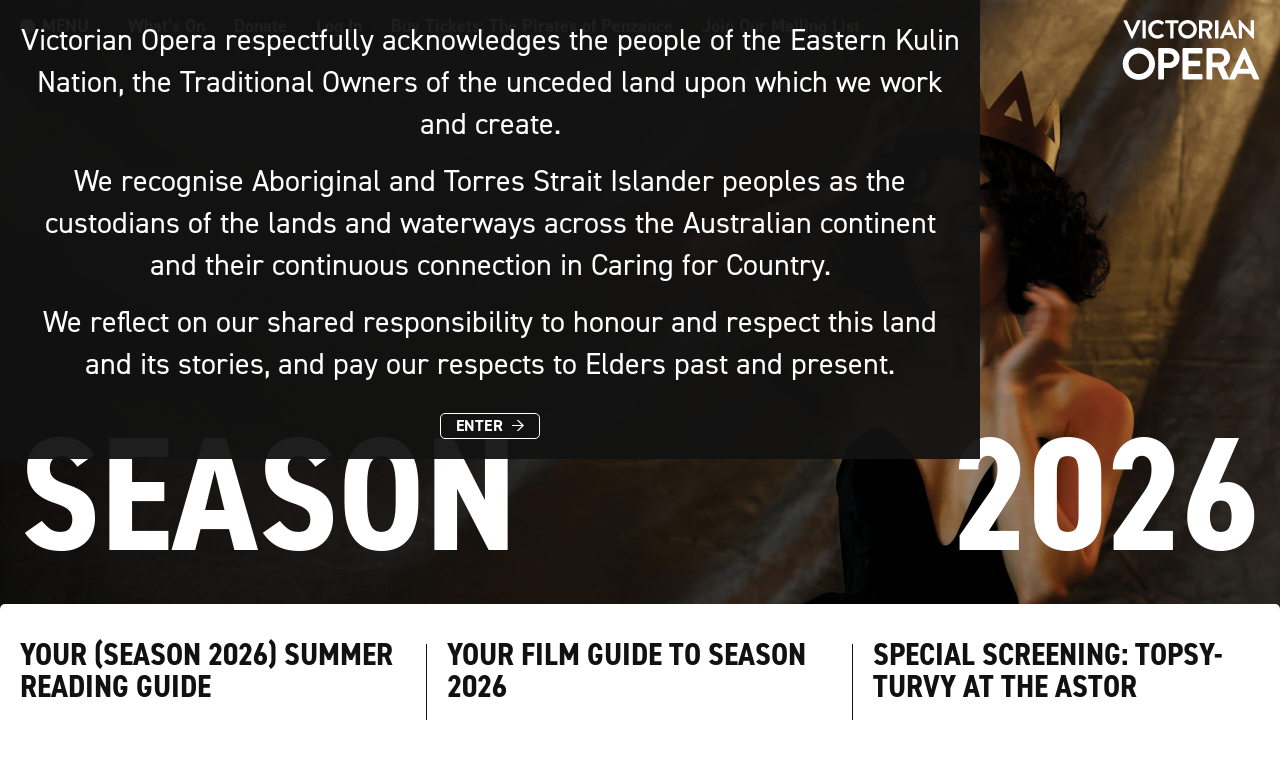

--- FILE ---
content_type: text/html; charset=UTF-8
request_url: https://www.victorianopera.com.au/
body_size: 16901
content:
<!doctype html>
<html lang="en-AU">
  <head>
    <meta charset="UTF-8">
    <title>   
              Victorian Opera &middot; We exist to reimagine the potential of opera and musical theatre, for everyone. — Victorian Opera
          </title>
    <meta name="description" content="We exist to reimagine the potential of opera and musical theatre, for everyone.">
    <link rel="icon" type="image/png" href="/wp-content/themes/vic-opera-2025/images/favicon.png">
    <meta http-equiv="Content-Type" content="text/html; charset=UTF-8" />
    <meta http-equiv="X-UA-Compatible" content="IE=edge">
    <meta name="viewport" content="width=device-width, initial-scale=1.0, maximum-scale=1.0, user-scalable=no">
    <link rel="pingback" href="https://www.victorianopera.com.au/xmlrpc.php" />
    <!-- Google Tag Manager -->
    <script>(function(w,d,s,l,i){w[l]=w[l]||[];w[l].push({'gtm.start':
    new Date().getTime(),event:'gtm.js'});var f=d.getElementsByTagName(s)[0],
    j=d.createElement(s),dl=l!='dataLayer'?'&l='+l:'';j.async=true;j.src=
    'https://www.googletagmanager.com/gtm.js?id='+i+dl;f.parentNode.insertBefore(j,f);
    })(window,document,'script','dataLayer','GTM-TL5G9DZ');</script>
    <!-- End Google Tag Manager -->
    	<style>img:is([sizes="auto" i], [sizes^="auto," i]) { contain-intrinsic-size: 3000px 1500px }</style>
	<meta name="robots" content="max-snippet:-1,max-image-preview:large,max-video-preview:-1" />
<link rel="canonical" href="https://www.victorianopera.com.au/" />
<meta property="og:type" content="website" />
<meta property="og:locale" content="en_GB" />
<meta property="og:site_name" content="Victorian Opera" />
<meta property="og:title" content="Victorian Opera" />
<meta property="og:url" content="https://www.victorianopera.com.au/" />
<meta name="twitter:card" content="summary_large_image" />
<meta name="twitter:title" content="Victorian Opera" />
<script type="application/ld+json">{"@context":"https://schema.org","@graph":[{"@type":"WebSite","@id":"https://www.victorianopera.com.au/#/schema/WebSite","url":"https://www.victorianopera.com.au/","name":"Victorian Opera","description":"We exist to reimagine the potential of opera and musical theatre, for everyone.","inLanguage":"en-AU","potentialAction":{"@type":"SearchAction","target":{"@type":"EntryPoint","urlTemplate":"https://www.victorianopera.com.au/search/{search_term_string}/"},"query-input":"required name=search_term_string"},"publisher":{"@id":"https://www.victorianopera.com.au/#/schema/Organization"}},{"@type":"WebPage","@id":"https://www.victorianopera.com.au/","url":"https://www.victorianopera.com.au/","name":"Victorian Opera &middot; We exist to reimagine the potential of opera and musical theatre, for everyone.","inLanguage":"en-AU","isPartOf":{"@id":"https://www.victorianopera.com.au/#/schema/WebSite"},"breadcrumb":{"@type":"BreadcrumbList","@id":"https://www.victorianopera.com.au/#/schema/BreadcrumbList","itemListElement":{"@type":"ListItem","position":1,"name":"Victorian Opera"}},"potentialAction":{"@type":"ReadAction","target":"https://www.victorianopera.com.au/"},"about":{"@id":"https://www.victorianopera.com.au/#/schema/Organization"}},{"@type":"Organization","@id":"https://www.victorianopera.com.au/#/schema/Organization","name":"Victorian Opera","url":"https://www.victorianopera.com.au/"}]}</script>
<script type="text/javascript">
/* <![CDATA[ */
window._wpemojiSettings = {"baseUrl":"https:\/\/s.w.org\/images\/core\/emoji\/16.0.1\/72x72\/","ext":".png","svgUrl":"https:\/\/s.w.org\/images\/core\/emoji\/16.0.1\/svg\/","svgExt":".svg","source":{"concatemoji":"https:\/\/www.victorianopera.com.au\/wp-includes\/js\/wp-emoji-release.min.js?ver=6.8.3"}};
/*! This file is auto-generated */
!function(s,n){var o,i,e;function c(e){try{var t={supportTests:e,timestamp:(new Date).valueOf()};sessionStorage.setItem(o,JSON.stringify(t))}catch(e){}}function p(e,t,n){e.clearRect(0,0,e.canvas.width,e.canvas.height),e.fillText(t,0,0);var t=new Uint32Array(e.getImageData(0,0,e.canvas.width,e.canvas.height).data),a=(e.clearRect(0,0,e.canvas.width,e.canvas.height),e.fillText(n,0,0),new Uint32Array(e.getImageData(0,0,e.canvas.width,e.canvas.height).data));return t.every(function(e,t){return e===a[t]})}function u(e,t){e.clearRect(0,0,e.canvas.width,e.canvas.height),e.fillText(t,0,0);for(var n=e.getImageData(16,16,1,1),a=0;a<n.data.length;a++)if(0!==n.data[a])return!1;return!0}function f(e,t,n,a){switch(t){case"flag":return n(e,"\ud83c\udff3\ufe0f\u200d\u26a7\ufe0f","\ud83c\udff3\ufe0f\u200b\u26a7\ufe0f")?!1:!n(e,"\ud83c\udde8\ud83c\uddf6","\ud83c\udde8\u200b\ud83c\uddf6")&&!n(e,"\ud83c\udff4\udb40\udc67\udb40\udc62\udb40\udc65\udb40\udc6e\udb40\udc67\udb40\udc7f","\ud83c\udff4\u200b\udb40\udc67\u200b\udb40\udc62\u200b\udb40\udc65\u200b\udb40\udc6e\u200b\udb40\udc67\u200b\udb40\udc7f");case"emoji":return!a(e,"\ud83e\udedf")}return!1}function g(e,t,n,a){var r="undefined"!=typeof WorkerGlobalScope&&self instanceof WorkerGlobalScope?new OffscreenCanvas(300,150):s.createElement("canvas"),o=r.getContext("2d",{willReadFrequently:!0}),i=(o.textBaseline="top",o.font="600 32px Arial",{});return e.forEach(function(e){i[e]=t(o,e,n,a)}),i}function t(e){var t=s.createElement("script");t.src=e,t.defer=!0,s.head.appendChild(t)}"undefined"!=typeof Promise&&(o="wpEmojiSettingsSupports",i=["flag","emoji"],n.supports={everything:!0,everythingExceptFlag:!0},e=new Promise(function(e){s.addEventListener("DOMContentLoaded",e,{once:!0})}),new Promise(function(t){var n=function(){try{var e=JSON.parse(sessionStorage.getItem(o));if("object"==typeof e&&"number"==typeof e.timestamp&&(new Date).valueOf()<e.timestamp+604800&&"object"==typeof e.supportTests)return e.supportTests}catch(e){}return null}();if(!n){if("undefined"!=typeof Worker&&"undefined"!=typeof OffscreenCanvas&&"undefined"!=typeof URL&&URL.createObjectURL&&"undefined"!=typeof Blob)try{var e="postMessage("+g.toString()+"("+[JSON.stringify(i),f.toString(),p.toString(),u.toString()].join(",")+"));",a=new Blob([e],{type:"text/javascript"}),r=new Worker(URL.createObjectURL(a),{name:"wpTestEmojiSupports"});return void(r.onmessage=function(e){c(n=e.data),r.terminate(),t(n)})}catch(e){}c(n=g(i,f,p,u))}t(n)}).then(function(e){for(var t in e)n.supports[t]=e[t],n.supports.everything=n.supports.everything&&n.supports[t],"flag"!==t&&(n.supports.everythingExceptFlag=n.supports.everythingExceptFlag&&n.supports[t]);n.supports.everythingExceptFlag=n.supports.everythingExceptFlag&&!n.supports.flag,n.DOMReady=!1,n.readyCallback=function(){n.DOMReady=!0}}).then(function(){return e}).then(function(){var e;n.supports.everything||(n.readyCallback(),(e=n.source||{}).concatemoji?t(e.concatemoji):e.wpemoji&&e.twemoji&&(t(e.twemoji),t(e.wpemoji)))}))}((window,document),window._wpemojiSettings);
/* ]]> */
</script>
<style id='wp-emoji-styles-inline-css' type='text/css'>

	img.wp-smiley, img.emoji {
		display: inline !important;
		border: none !important;
		box-shadow: none !important;
		height: 1em !important;
		width: 1em !important;
		margin: 0 0.07em !important;
		vertical-align: -0.1em !important;
		background: none !important;
		padding: 0 !important;
	}
</style>
<link rel='stylesheet' id='wp-block-library-css' href='https://www.victorianopera.com.au/wp-includes/css/dist/block-library/style.min.css?ver=6.8.3' type='text/css' media='all' />
<style id='classic-theme-styles-inline-css' type='text/css'>
/*! This file is auto-generated */
.wp-block-button__link{color:#fff;background-color:#32373c;border-radius:9999px;box-shadow:none;text-decoration:none;padding:calc(.667em + 2px) calc(1.333em + 2px);font-size:1.125em}.wp-block-file__button{background:#32373c;color:#fff;text-decoration:none}
</style>
<style id='filebird-block-filebird-gallery-style-inline-css' type='text/css'>
ul.filebird-block-filebird-gallery{margin:auto!important;padding:0!important;width:100%}ul.filebird-block-filebird-gallery.layout-grid{display:grid;grid-gap:20px;align-items:stretch;grid-template-columns:repeat(var(--columns),1fr);justify-items:stretch}ul.filebird-block-filebird-gallery.layout-grid li img{border:1px solid #ccc;box-shadow:2px 2px 6px 0 rgba(0,0,0,.3);height:100%;max-width:100%;-o-object-fit:cover;object-fit:cover;width:100%}ul.filebird-block-filebird-gallery.layout-masonry{-moz-column-count:var(--columns);-moz-column-gap:var(--space);column-gap:var(--space);-moz-column-width:var(--min-width);columns:var(--min-width) var(--columns);display:block;overflow:auto}ul.filebird-block-filebird-gallery.layout-masonry li{margin-bottom:var(--space)}ul.filebird-block-filebird-gallery li{list-style:none}ul.filebird-block-filebird-gallery li figure{height:100%;margin:0;padding:0;position:relative;width:100%}ul.filebird-block-filebird-gallery li figure figcaption{background:linear-gradient(0deg,rgba(0,0,0,.7),rgba(0,0,0,.3) 70%,transparent);bottom:0;box-sizing:border-box;color:#fff;font-size:.8em;margin:0;max-height:100%;overflow:auto;padding:3em .77em .7em;position:absolute;text-align:center;width:100%;z-index:2}ul.filebird-block-filebird-gallery li figure figcaption a{color:inherit}

</style>
<style id='global-styles-inline-css' type='text/css'>
:root{--wp--preset--aspect-ratio--square: 1;--wp--preset--aspect-ratio--4-3: 4/3;--wp--preset--aspect-ratio--3-4: 3/4;--wp--preset--aspect-ratio--3-2: 3/2;--wp--preset--aspect-ratio--2-3: 2/3;--wp--preset--aspect-ratio--16-9: 16/9;--wp--preset--aspect-ratio--9-16: 9/16;--wp--preset--color--black: #000000;--wp--preset--color--cyan-bluish-gray: #abb8c3;--wp--preset--color--white: #ffffff;--wp--preset--color--pale-pink: #f78da7;--wp--preset--color--vivid-red: #cf2e2e;--wp--preset--color--luminous-vivid-orange: #ff6900;--wp--preset--color--luminous-vivid-amber: #fcb900;--wp--preset--color--light-green-cyan: #7bdcb5;--wp--preset--color--vivid-green-cyan: #00d084;--wp--preset--color--pale-cyan-blue: #8ed1fc;--wp--preset--color--vivid-cyan-blue: #0693e3;--wp--preset--color--vivid-purple: #9b51e0;--wp--preset--gradient--vivid-cyan-blue-to-vivid-purple: linear-gradient(135deg,rgba(6,147,227,1) 0%,rgb(155,81,224) 100%);--wp--preset--gradient--light-green-cyan-to-vivid-green-cyan: linear-gradient(135deg,rgb(122,220,180) 0%,rgb(0,208,130) 100%);--wp--preset--gradient--luminous-vivid-amber-to-luminous-vivid-orange: linear-gradient(135deg,rgba(252,185,0,1) 0%,rgba(255,105,0,1) 100%);--wp--preset--gradient--luminous-vivid-orange-to-vivid-red: linear-gradient(135deg,rgba(255,105,0,1) 0%,rgb(207,46,46) 100%);--wp--preset--gradient--very-light-gray-to-cyan-bluish-gray: linear-gradient(135deg,rgb(238,238,238) 0%,rgb(169,184,195) 100%);--wp--preset--gradient--cool-to-warm-spectrum: linear-gradient(135deg,rgb(74,234,220) 0%,rgb(151,120,209) 20%,rgb(207,42,186) 40%,rgb(238,44,130) 60%,rgb(251,105,98) 80%,rgb(254,248,76) 100%);--wp--preset--gradient--blush-light-purple: linear-gradient(135deg,rgb(255,206,236) 0%,rgb(152,150,240) 100%);--wp--preset--gradient--blush-bordeaux: linear-gradient(135deg,rgb(254,205,165) 0%,rgb(254,45,45) 50%,rgb(107,0,62) 100%);--wp--preset--gradient--luminous-dusk: linear-gradient(135deg,rgb(255,203,112) 0%,rgb(199,81,192) 50%,rgb(65,88,208) 100%);--wp--preset--gradient--pale-ocean: linear-gradient(135deg,rgb(255,245,203) 0%,rgb(182,227,212) 50%,rgb(51,167,181) 100%);--wp--preset--gradient--electric-grass: linear-gradient(135deg,rgb(202,248,128) 0%,rgb(113,206,126) 100%);--wp--preset--gradient--midnight: linear-gradient(135deg,rgb(2,3,129) 0%,rgb(40,116,252) 100%);--wp--preset--font-size--small: 13px;--wp--preset--font-size--medium: 20px;--wp--preset--font-size--large: 36px;--wp--preset--font-size--x-large: 42px;--wp--preset--spacing--20: 0.44rem;--wp--preset--spacing--30: 0.67rem;--wp--preset--spacing--40: 1rem;--wp--preset--spacing--50: 1.5rem;--wp--preset--spacing--60: 2.25rem;--wp--preset--spacing--70: 3.38rem;--wp--preset--spacing--80: 5.06rem;--wp--preset--shadow--natural: 6px 6px 9px rgba(0, 0, 0, 0.2);--wp--preset--shadow--deep: 12px 12px 50px rgba(0, 0, 0, 0.4);--wp--preset--shadow--sharp: 6px 6px 0px rgba(0, 0, 0, 0.2);--wp--preset--shadow--outlined: 6px 6px 0px -3px rgba(255, 255, 255, 1), 6px 6px rgba(0, 0, 0, 1);--wp--preset--shadow--crisp: 6px 6px 0px rgba(0, 0, 0, 1);}:where(.is-layout-flex){gap: 0.5em;}:where(.is-layout-grid){gap: 0.5em;}body .is-layout-flex{display: flex;}.is-layout-flex{flex-wrap: wrap;align-items: center;}.is-layout-flex > :is(*, div){margin: 0;}body .is-layout-grid{display: grid;}.is-layout-grid > :is(*, div){margin: 0;}:where(.wp-block-columns.is-layout-flex){gap: 2em;}:where(.wp-block-columns.is-layout-grid){gap: 2em;}:where(.wp-block-post-template.is-layout-flex){gap: 1.25em;}:where(.wp-block-post-template.is-layout-grid){gap: 1.25em;}.has-black-color{color: var(--wp--preset--color--black) !important;}.has-cyan-bluish-gray-color{color: var(--wp--preset--color--cyan-bluish-gray) !important;}.has-white-color{color: var(--wp--preset--color--white) !important;}.has-pale-pink-color{color: var(--wp--preset--color--pale-pink) !important;}.has-vivid-red-color{color: var(--wp--preset--color--vivid-red) !important;}.has-luminous-vivid-orange-color{color: var(--wp--preset--color--luminous-vivid-orange) !important;}.has-luminous-vivid-amber-color{color: var(--wp--preset--color--luminous-vivid-amber) !important;}.has-light-green-cyan-color{color: var(--wp--preset--color--light-green-cyan) !important;}.has-vivid-green-cyan-color{color: var(--wp--preset--color--vivid-green-cyan) !important;}.has-pale-cyan-blue-color{color: var(--wp--preset--color--pale-cyan-blue) !important;}.has-vivid-cyan-blue-color{color: var(--wp--preset--color--vivid-cyan-blue) !important;}.has-vivid-purple-color{color: var(--wp--preset--color--vivid-purple) !important;}.has-black-background-color{background-color: var(--wp--preset--color--black) !important;}.has-cyan-bluish-gray-background-color{background-color: var(--wp--preset--color--cyan-bluish-gray) !important;}.has-white-background-color{background-color: var(--wp--preset--color--white) !important;}.has-pale-pink-background-color{background-color: var(--wp--preset--color--pale-pink) !important;}.has-vivid-red-background-color{background-color: var(--wp--preset--color--vivid-red) !important;}.has-luminous-vivid-orange-background-color{background-color: var(--wp--preset--color--luminous-vivid-orange) !important;}.has-luminous-vivid-amber-background-color{background-color: var(--wp--preset--color--luminous-vivid-amber) !important;}.has-light-green-cyan-background-color{background-color: var(--wp--preset--color--light-green-cyan) !important;}.has-vivid-green-cyan-background-color{background-color: var(--wp--preset--color--vivid-green-cyan) !important;}.has-pale-cyan-blue-background-color{background-color: var(--wp--preset--color--pale-cyan-blue) !important;}.has-vivid-cyan-blue-background-color{background-color: var(--wp--preset--color--vivid-cyan-blue) !important;}.has-vivid-purple-background-color{background-color: var(--wp--preset--color--vivid-purple) !important;}.has-black-border-color{border-color: var(--wp--preset--color--black) !important;}.has-cyan-bluish-gray-border-color{border-color: var(--wp--preset--color--cyan-bluish-gray) !important;}.has-white-border-color{border-color: var(--wp--preset--color--white) !important;}.has-pale-pink-border-color{border-color: var(--wp--preset--color--pale-pink) !important;}.has-vivid-red-border-color{border-color: var(--wp--preset--color--vivid-red) !important;}.has-luminous-vivid-orange-border-color{border-color: var(--wp--preset--color--luminous-vivid-orange) !important;}.has-luminous-vivid-amber-border-color{border-color: var(--wp--preset--color--luminous-vivid-amber) !important;}.has-light-green-cyan-border-color{border-color: var(--wp--preset--color--light-green-cyan) !important;}.has-vivid-green-cyan-border-color{border-color: var(--wp--preset--color--vivid-green-cyan) !important;}.has-pale-cyan-blue-border-color{border-color: var(--wp--preset--color--pale-cyan-blue) !important;}.has-vivid-cyan-blue-border-color{border-color: var(--wp--preset--color--vivid-cyan-blue) !important;}.has-vivid-purple-border-color{border-color: var(--wp--preset--color--vivid-purple) !important;}.has-vivid-cyan-blue-to-vivid-purple-gradient-background{background: var(--wp--preset--gradient--vivid-cyan-blue-to-vivid-purple) !important;}.has-light-green-cyan-to-vivid-green-cyan-gradient-background{background: var(--wp--preset--gradient--light-green-cyan-to-vivid-green-cyan) !important;}.has-luminous-vivid-amber-to-luminous-vivid-orange-gradient-background{background: var(--wp--preset--gradient--luminous-vivid-amber-to-luminous-vivid-orange) !important;}.has-luminous-vivid-orange-to-vivid-red-gradient-background{background: var(--wp--preset--gradient--luminous-vivid-orange-to-vivid-red) !important;}.has-very-light-gray-to-cyan-bluish-gray-gradient-background{background: var(--wp--preset--gradient--very-light-gray-to-cyan-bluish-gray) !important;}.has-cool-to-warm-spectrum-gradient-background{background: var(--wp--preset--gradient--cool-to-warm-spectrum) !important;}.has-blush-light-purple-gradient-background{background: var(--wp--preset--gradient--blush-light-purple) !important;}.has-blush-bordeaux-gradient-background{background: var(--wp--preset--gradient--blush-bordeaux) !important;}.has-luminous-dusk-gradient-background{background: var(--wp--preset--gradient--luminous-dusk) !important;}.has-pale-ocean-gradient-background{background: var(--wp--preset--gradient--pale-ocean) !important;}.has-electric-grass-gradient-background{background: var(--wp--preset--gradient--electric-grass) !important;}.has-midnight-gradient-background{background: var(--wp--preset--gradient--midnight) !important;}.has-small-font-size{font-size: var(--wp--preset--font-size--small) !important;}.has-medium-font-size{font-size: var(--wp--preset--font-size--medium) !important;}.has-large-font-size{font-size: var(--wp--preset--font-size--large) !important;}.has-x-large-font-size{font-size: var(--wp--preset--font-size--x-large) !important;}
:where(.wp-block-post-template.is-layout-flex){gap: 1.25em;}:where(.wp-block-post-template.is-layout-grid){gap: 1.25em;}
:where(.wp-block-columns.is-layout-flex){gap: 2em;}:where(.wp-block-columns.is-layout-grid){gap: 2em;}
:root :where(.wp-block-pullquote){font-size: 1.5em;line-height: 1.6;}
</style>
<link rel='stylesheet' id='main-style-min-css' href='https://www.victorianopera.com.au/wp-content/themes/vic-opera-2025/build/styles.css?ver=833063' type='text/css' media='all' />
<link rel="https://api.w.org/" href="https://www.victorianopera.com.au/wp-json/" /><link rel="alternate" title="JSON" type="application/json" href="https://www.victorianopera.com.au/wp-json/wp/v2/pages/20" /><link rel="EditURI" type="application/rsd+xml" title="RSD" href="https://www.victorianopera.com.au/xmlrpc.php?rsd" />
<link rel="alternate" title="oEmbed (JSON)" type="application/json+oembed" href="https://www.victorianopera.com.au/wp-json/oembed/1.0/embed?url=https%3A%2F%2Fwww.victorianopera.com.au%2F" />
<link rel="alternate" title="oEmbed (XML)" type="text/xml+oembed" href="https://www.victorianopera.com.au/wp-json/oembed/1.0/embed?url=https%3A%2F%2Fwww.victorianopera.com.au%2F&#038;format=xml" />
<script type="text/javascript" src="//script.crazyegg.com/pages/scripts/0117/4151.js" async="async"></script>
  </head>

  <body class="home wp-singular page-template page-template-homepage page-template-homepage-php page page-id-20 page-parent wp-theme-vic-opera-2025 type--body-18 header--inverted">
    <!-- Google Tag Manager (noscript) -->
    <noscript><iframe src="https://www.googletagmanager.com/ns.html?id=GTM-TL5G9DZ"
                      height="0" width="0" style="display:none;visibility:hidden"></iframe></noscript>
    <!-- End Google Tag Manager (noscript) -->
    
<dynamic-header>
  <header>
    <div class="header__logo-large">
      <a href="https://www.victorianopera.com.au">
        <svg width="1076" height="473" viewBox="0 0 1076 473" fill="none" xmlns="http://www.w3.org/2000/svg">
<path d="M126.858 426.504C171.387 426.504 208.142 390.108 208.142 345.579C208.142 301.05 171.387 263.945 126.858 263.945C82.3331 263.945 45.9373 301.05 45.9373 345.579C45.9373 390.108 82.3331 426.504 126.858 426.504ZM126.858 218.004C197.537 218.004 254.083 274.904 254.083 345.579C254.083 416.258 197.537 472.441 126.858 472.441C56.1831 472.441 -0.000261307 416.258 -0.000261307 345.579C-0.000261307 274.904 56.1831 218.004 126.858 218.004Z" fill="var(--black)"/>
<path d="M366.109 336.037C385.901 336.037 402.509 320.137 402.509 299.287C402.509 279.85 385.901 265.008 366.109 265.008H325.117V336.037H366.109ZM279.18 228.254C279.18 224.72 282.005 221.541 285.892 221.541H368.938C412.405 221.541 448.097 256.879 448.097 299.641C448.097 343.458 412.405 379.15 369.288 379.15H325.117V462.195C325.117 465.733 321.938 468.912 318.401 468.912H285.892C282.005 468.912 279.18 465.733 279.18 462.195V228.254Z" fill="var(--black)"/>
<path d="M471.417 228.253C471.417 224.72 474.238 221.541 478.13 221.541H621.955C625.846 221.541 628.671 224.72 628.671 228.253V257.232C628.671 260.766 625.846 263.945 621.955 263.945H517.355V321.899H604.642C608.171 321.899 611.355 325.082 611.355 328.616V357.949C611.355 361.832 608.171 364.662 604.642 364.662H517.355V426.503H621.955C625.846 426.503 628.671 429.683 628.671 433.22V462.195C628.671 465.733 625.846 468.912 621.955 468.912H478.13C474.238 468.912 471.417 465.733 471.417 462.195V228.253Z" fill="var(--black)"/>
<path d="M922.147 384.451L956.781 306.705H957.843L993.181 384.451H922.147ZM706.685 263.947H764.289C783.022 263.947 799.276 279.497 799.276 298.226C799.276 318.017 783.022 334.267 764.289 334.267H706.685V263.947ZM1074.81 459.722L965.968 221.897C964.906 219.772 963.497 218.005 959.96 218.005H956.426C953.247 218.005 951.481 219.772 950.422 221.897L839.21 462.547L795.605 367.722C824.893 354.913 845.214 329.063 845.214 297.522C845.214 255.463 810.58 221.542 768.18 221.542H667.109C663.222 221.542 660.397 224.722 660.397 228.255V462.197C660.397 465.73 663.222 468.909 667.109 468.909H699.618C703.155 468.909 706.335 465.73 706.335 462.197V372.08H744.268L781.689 453.459L787.851 465.73C788.555 467.143 790.326 468.909 793.505 468.909H877.272C882.926 468.909 886.105 465.38 887.514 461.843L904.83 423.676H1010.5L1027.81 461.843C1030.29 466.788 1032.76 468.909 1038.06 468.909H1068.81C1074.11 468.909 1076.93 464.318 1074.81 459.722Z" fill="var(--black)"/>
<path d="M5.44959 7.3563C4.22459 4.70213 5.85792 2.04381 8.92042 2.04381H29.7621C31.5996 2.04381 32.8246 3.26881 33.2329 4.29381L72.458 92.1356H73.8871L113.112 4.29381C113.521 3.26881 114.746 2.04381 116.583 2.04381H137.421C140.487 2.04381 142.121 4.70213 140.896 7.3563L77.5621 144.844C76.9496 146.069 75.9288 147.09 74.0913 147.09H72.0496C70.208 147.09 69.1871 146.069 68.5746 144.844L5.44959 7.3563Z" fill="var(--black)"/>
<path d="M155.291 5.92565C155.291 3.88398 157.129 2.04231 159.175 2.04231H178.17C180.216 2.04231 182.054 3.88398 182.054 5.92565V141.167C182.054 143.209 180.216 145.047 178.17 145.047H159.175C157.129 145.047 155.291 143.209 155.291 141.167V5.92565Z" fill="var(--black)"/>
<path d="M373.751 26.5594H338.334C335.876 26.5594 334.089 24.7218 334.089 22.676V5.926C334.089 3.88434 335.876 2.04266 338.334 2.04266H435.93C438.389 2.04266 440.172 3.88434 440.172 5.926V22.676C440.172 24.7218 438.389 26.5594 435.93 26.5594H400.514V141.168C400.514 143.209 398.676 145.047 396.63 145.047H377.634C375.589 145.047 373.751 143.209 373.751 141.168V26.5594Z" fill="var(--black)"/>
<path d="M510.526 120.533C536.268 120.533 557.514 99.4913 557.514 73.7496C557.514 48.0121 536.268 26.5579 510.526 26.5579C484.784 26.5579 463.743 48.0121 463.743 73.7496C463.743 99.4913 484.784 120.533 510.526 120.533ZM510.526 0.00369263C551.385 0.00369263 584.072 32.8912 584.072 73.7496C584.072 114.608 551.385 147.091 510.526 147.091C469.668 147.091 437.184 114.608 437.184 73.7496C437.184 32.8912 469.668 0.00369263 510.526 0.00369263Z" fill="var(--black)"/>
<path d="M727.934 5.92565C727.934 3.88398 729.772 2.04231 731.818 2.04231H750.813C752.859 2.04231 754.697 3.88398 754.697 5.92565V141.167C754.697 143.209 752.859 145.047 750.813 145.047H731.818C729.772 145.047 727.934 143.209 727.934 141.167V5.92565Z" fill="var(--black)"/>
<path d="M855.592 96.2225L835.163 51.2808H834.551L814.53 96.2225H855.592ZM767.338 139.735L830.871 2.24745C831.488 1.02245 832.509 0.00161743 834.346 0.00161743H836.388C838.434 0.00161743 839.251 1.02245 839.863 2.24745L902.784 139.735C904.009 142.393 902.376 145.048 899.309 145.048H881.538C878.471 145.048 877.042 143.823 875.613 140.96L865.601 118.898H804.521L794.509 140.96C793.692 143.006 791.855 145.048 788.584 145.048H770.813C767.746 145.048 766.113 142.393 767.338 139.735Z" fill="var(--black)"/>
<path d="M914.023 3.67882C914.023 1.63715 915.861 -0.000350952 917.907 -0.000350952H923.011L1008 90.2997H1008.2V5.92464C1008.2 3.88297 1009.84 2.04547 1012.08 2.04547H1030.88C1032.92 2.04547 1034.76 3.88297 1034.76 5.92464V143.412C1034.76 145.454 1032.92 147.091 1030.88 147.091H1025.97L940.582 53.3205H940.377V141.166C940.377 143.208 938.744 145.046 936.494 145.046H917.907C915.861 145.046 914.023 143.208 914.023 141.166V3.67882Z" fill="var(--black)"/>
<path d="M627.247 26.392H660.589C671.431 26.392 680.839 35.392 680.839 46.2337C680.839 57.6879 671.431 67.0962 660.589 67.0962H627.247V26.392ZM678.714 86.4587C695.668 79.0462 707.426 64.0837 707.426 45.8254C707.426 21.4837 687.385 1.84616 662.839 1.84616H604.339C602.089 1.84616 600.451 3.68783 600.451 5.73367V141.142C600.451 143.188 602.089 145.03 604.339 145.03H623.156C625.201 145.03 627.043 143.188 627.043 141.142V88.9837H649.001L670.66 136.084L674.226 143.188C674.635 144.005 675.656 145.03 677.497 145.03L700.297 145.038C702.793 145.042 704.451 142.455 703.41 140.188L678.714 86.4587Z" fill="var(--black)"/>
<path d="M273.945 0.00163269C294.579 0.00163269 309.491 6.53914 323.383 19.0016C325.22 20.635 325.22 23.085 323.587 24.7225L311.124 37.5892C309.695 39.2267 307.654 39.2267 306.02 37.5892C297.437 30.0308 285.999 25.5391 274.558 25.5391C248.408 25.5391 229.003 47.3975 229.003 73.1392C229.003 98.6725 248.612 120.327 274.762 120.327C287.02 120.327 297.437 115.631 306.02 108.685C307.654 107.256 309.899 107.46 311.124 108.685L323.791 121.76C325.424 123.189 325.016 125.843 323.587 127.273C309.695 140.756 292.129 147.089 273.945 147.089C233.087 147.089 200.195 114.61 200.195 73.7517C200.195 32.8933 233.087 0.00163269 273.945 0.00163269Z" fill="var(--black)"/>
</svg>

      </a>
    </div>
    <div class="header__nav--mobile__logo-large">
      <a href="https://www.victorianopera.com.au">
        <svg width="1076" height="473" viewBox="0 0 1076 473" fill="none" xmlns="http://www.w3.org/2000/svg">
<path d="M126.858 426.504C171.387 426.504 208.142 390.108 208.142 345.579C208.142 301.05 171.387 263.945 126.858 263.945C82.3331 263.945 45.9373 301.05 45.9373 345.579C45.9373 390.108 82.3331 426.504 126.858 426.504ZM126.858 218.004C197.537 218.004 254.083 274.904 254.083 345.579C254.083 416.258 197.537 472.441 126.858 472.441C56.1831 472.441 -0.000261307 416.258 -0.000261307 345.579C-0.000261307 274.904 56.1831 218.004 126.858 218.004Z" fill="var(--black)"/>
<path d="M366.109 336.037C385.901 336.037 402.509 320.137 402.509 299.287C402.509 279.85 385.901 265.008 366.109 265.008H325.117V336.037H366.109ZM279.18 228.254C279.18 224.72 282.005 221.541 285.892 221.541H368.938C412.405 221.541 448.097 256.879 448.097 299.641C448.097 343.458 412.405 379.15 369.288 379.15H325.117V462.195C325.117 465.733 321.938 468.912 318.401 468.912H285.892C282.005 468.912 279.18 465.733 279.18 462.195V228.254Z" fill="var(--black)"/>
<path d="M471.417 228.253C471.417 224.72 474.238 221.541 478.13 221.541H621.955C625.846 221.541 628.671 224.72 628.671 228.253V257.232C628.671 260.766 625.846 263.945 621.955 263.945H517.355V321.899H604.642C608.171 321.899 611.355 325.082 611.355 328.616V357.949C611.355 361.832 608.171 364.662 604.642 364.662H517.355V426.503H621.955C625.846 426.503 628.671 429.683 628.671 433.22V462.195C628.671 465.733 625.846 468.912 621.955 468.912H478.13C474.238 468.912 471.417 465.733 471.417 462.195V228.253Z" fill="var(--black)"/>
<path d="M922.147 384.451L956.781 306.705H957.843L993.181 384.451H922.147ZM706.685 263.947H764.289C783.022 263.947 799.276 279.497 799.276 298.226C799.276 318.017 783.022 334.267 764.289 334.267H706.685V263.947ZM1074.81 459.722L965.968 221.897C964.906 219.772 963.497 218.005 959.96 218.005H956.426C953.247 218.005 951.481 219.772 950.422 221.897L839.21 462.547L795.605 367.722C824.893 354.913 845.214 329.063 845.214 297.522C845.214 255.463 810.58 221.542 768.18 221.542H667.109C663.222 221.542 660.397 224.722 660.397 228.255V462.197C660.397 465.73 663.222 468.909 667.109 468.909H699.618C703.155 468.909 706.335 465.73 706.335 462.197V372.08H744.268L781.689 453.459L787.851 465.73C788.555 467.143 790.326 468.909 793.505 468.909H877.272C882.926 468.909 886.105 465.38 887.514 461.843L904.83 423.676H1010.5L1027.81 461.843C1030.29 466.788 1032.76 468.909 1038.06 468.909H1068.81C1074.11 468.909 1076.93 464.318 1074.81 459.722Z" fill="var(--black)"/>
<path d="M5.44959 7.3563C4.22459 4.70213 5.85792 2.04381 8.92042 2.04381H29.7621C31.5996 2.04381 32.8246 3.26881 33.2329 4.29381L72.458 92.1356H73.8871L113.112 4.29381C113.521 3.26881 114.746 2.04381 116.583 2.04381H137.421C140.487 2.04381 142.121 4.70213 140.896 7.3563L77.5621 144.844C76.9496 146.069 75.9288 147.09 74.0913 147.09H72.0496C70.208 147.09 69.1871 146.069 68.5746 144.844L5.44959 7.3563Z" fill="var(--black)"/>
<path d="M155.291 5.92565C155.291 3.88398 157.129 2.04231 159.175 2.04231H178.17C180.216 2.04231 182.054 3.88398 182.054 5.92565V141.167C182.054 143.209 180.216 145.047 178.17 145.047H159.175C157.129 145.047 155.291 143.209 155.291 141.167V5.92565Z" fill="var(--black)"/>
<path d="M373.751 26.5594H338.334C335.876 26.5594 334.089 24.7218 334.089 22.676V5.926C334.089 3.88434 335.876 2.04266 338.334 2.04266H435.93C438.389 2.04266 440.172 3.88434 440.172 5.926V22.676C440.172 24.7218 438.389 26.5594 435.93 26.5594H400.514V141.168C400.514 143.209 398.676 145.047 396.63 145.047H377.634C375.589 145.047 373.751 143.209 373.751 141.168V26.5594Z" fill="var(--black)"/>
<path d="M510.526 120.533C536.268 120.533 557.514 99.4913 557.514 73.7496C557.514 48.0121 536.268 26.5579 510.526 26.5579C484.784 26.5579 463.743 48.0121 463.743 73.7496C463.743 99.4913 484.784 120.533 510.526 120.533ZM510.526 0.00369263C551.385 0.00369263 584.072 32.8912 584.072 73.7496C584.072 114.608 551.385 147.091 510.526 147.091C469.668 147.091 437.184 114.608 437.184 73.7496C437.184 32.8912 469.668 0.00369263 510.526 0.00369263Z" fill="var(--black)"/>
<path d="M727.934 5.92565C727.934 3.88398 729.772 2.04231 731.818 2.04231H750.813C752.859 2.04231 754.697 3.88398 754.697 5.92565V141.167C754.697 143.209 752.859 145.047 750.813 145.047H731.818C729.772 145.047 727.934 143.209 727.934 141.167V5.92565Z" fill="var(--black)"/>
<path d="M855.592 96.2225L835.163 51.2808H834.551L814.53 96.2225H855.592ZM767.338 139.735L830.871 2.24745C831.488 1.02245 832.509 0.00161743 834.346 0.00161743H836.388C838.434 0.00161743 839.251 1.02245 839.863 2.24745L902.784 139.735C904.009 142.393 902.376 145.048 899.309 145.048H881.538C878.471 145.048 877.042 143.823 875.613 140.96L865.601 118.898H804.521L794.509 140.96C793.692 143.006 791.855 145.048 788.584 145.048H770.813C767.746 145.048 766.113 142.393 767.338 139.735Z" fill="var(--black)"/>
<path d="M914.023 3.67882C914.023 1.63715 915.861 -0.000350952 917.907 -0.000350952H923.011L1008 90.2997H1008.2V5.92464C1008.2 3.88297 1009.84 2.04547 1012.08 2.04547H1030.88C1032.92 2.04547 1034.76 3.88297 1034.76 5.92464V143.412C1034.76 145.454 1032.92 147.091 1030.88 147.091H1025.97L940.582 53.3205H940.377V141.166C940.377 143.208 938.744 145.046 936.494 145.046H917.907C915.861 145.046 914.023 143.208 914.023 141.166V3.67882Z" fill="var(--black)"/>
<path d="M627.247 26.392H660.589C671.431 26.392 680.839 35.392 680.839 46.2337C680.839 57.6879 671.431 67.0962 660.589 67.0962H627.247V26.392ZM678.714 86.4587C695.668 79.0462 707.426 64.0837 707.426 45.8254C707.426 21.4837 687.385 1.84616 662.839 1.84616H604.339C602.089 1.84616 600.451 3.68783 600.451 5.73367V141.142C600.451 143.188 602.089 145.03 604.339 145.03H623.156C625.201 145.03 627.043 143.188 627.043 141.142V88.9837H649.001L670.66 136.084L674.226 143.188C674.635 144.005 675.656 145.03 677.497 145.03L700.297 145.038C702.793 145.042 704.451 142.455 703.41 140.188L678.714 86.4587Z" fill="var(--black)"/>
<path d="M273.945 0.00163269C294.579 0.00163269 309.491 6.53914 323.383 19.0016C325.22 20.635 325.22 23.085 323.587 24.7225L311.124 37.5892C309.695 39.2267 307.654 39.2267 306.02 37.5892C297.437 30.0308 285.999 25.5391 274.558 25.5391C248.408 25.5391 229.003 47.3975 229.003 73.1392C229.003 98.6725 248.612 120.327 274.762 120.327C287.02 120.327 297.437 115.631 306.02 108.685C307.654 107.256 309.899 107.46 311.124 108.685L323.791 121.76C325.424 123.189 325.016 125.843 323.587 127.273C309.695 140.756 292.129 147.089 273.945 147.089C233.087 147.089 200.195 114.61 200.195 73.7517C200.195 32.8933 233.087 0.00163269 273.945 0.00163269Z" fill="var(--black)"/>
</svg>

      </a>
    </div>
    <div class="header__fixed">
      <div class="header__menu-button type--h5-caps">
        <div class="menu">Menu</div>
        <div class="close">Close</div>
      </div>
      <div class="header__menu-items type--h5">
        <ul class="hover-state--not-hover">
                      <li><a href="https://www.victorianopera.com.au/shows-tickets/whats-on/" target="_self">What’s On</a></li>
                      <li><a href="https://my.victorianopera.com.au/donate/contribute1" target="_blank">Donate</a></li>
                      <li><a href="https://my.victorianopera.com.au/account/login" target="_blank">Log In</a></li>
                      <li><a href="https://www.ticketmaster.com.au/the-pirates-of-penzance-tickets/artist/1549602?venueId=155697" target="_blank">Buy Tickets: The Pirates of Penzance</a></li>
                      <li><a href="https://my.victorianopera.com.au/account/create/brief" target="_blank">Join Our Mailing List</a></li>
                  </ul>
      </div>
      <a class="header__logo-small" href="https://www.victorianopera.com.au">
        <svg width="35" height="18" viewBox="0 0 35 18" fill="none" xmlns="http://www.w3.org/2000/svg">
<path d="M0.0486856 0.629705C-0.0971041 0.315099 0.0972821 0 0.461756 0H2.94216C3.16085 0 3.30664 0.145203 3.35523 0.266699L8.02348 10.6788H8.19357L12.8618 0.266699C12.9104 0.145203 13.0562 0 13.2749 0H15.7548C16.1198 0 16.3141 0.315099 16.1684 0.629705L8.63093 16.9265C8.55804 17.0717 8.43655 17.1927 8.21786 17.1927H7.97488C7.7557 17.1927 7.63421 17.0717 7.56132 16.9265L0.0486856 0.629705Z" fill="var(--black)"/>
<path d="M26.1602 14.2867C29.2237 14.2867 31.7523 11.7925 31.7523 8.7413C31.7523 5.69056 29.2237 3.14754 26.1602 3.14754C23.0966 3.14754 20.5924 5.69056 20.5924 8.7413C20.5924 11.7925 23.0966 14.2867 26.1602 14.2867ZM26.1602 0C31.0228 0 34.913 3.89825 34.913 8.7413C34.913 13.5844 31.0228 17.4347 26.1602 17.4347C21.2975 17.4347 17.4316 13.5844 17.4316 8.7413C17.4316 3.89825 21.2975 0 26.1602 0Z" fill="var(--black)"/>
</svg>

      </a>
    </div>
    <div class="header__tray">
      <nav class="header__nav">
        <div class="header__main-menu">
          <ul>
                          <li class="menu__item type--h2" data-index="0">
                <div class="spring-wrapper">
                  <a class=" menu-item menu-item-type-post_type menu-item-object-page menu-item-130 menu-item-has-children" href="https://www.victorianopera.com.au/shows-tickets/" target="_self">Shows &#038; Tickets<span>&rarr;</span></a>
                </div>
              </li>
                          <li class="menu__item type--h2" data-index="1">
                <div class="spring-wrapper">
                  <a class=" menu-item menu-item-type-post_type menu-item-object-page menu-item-134 menu-item-has-children" href="https://www.victorianopera.com.au/your-visit/" target="_self">Your Visit<span>&rarr;</span></a>
                </div>
              </li>
                          <li class="menu__item type--h2" data-index="2">
                <div class="spring-wrapper">
                  <a class=" menu-item menu-item-type-post_type menu-item-object-page menu-item-1750 menu-item-has-children" href="https://www.victorianopera.com.au/home/bts/" target="_self">Discover More<span>&rarr;</span></a>
                </div>
              </li>
                          <li class="menu__item type--h2" data-index="3">
                <div class="spring-wrapper">
                  <a class=" menu-item menu-item-type-post_type menu-item-object-page menu-item-140 menu-item-has-children" href="https://www.victorianopera.com.au/learning-pathways/" target="_self">Education &#038; Pathways<span>&rarr;</span></a>
                </div>
              </li>
                          <li class="menu__item type--h2" data-index="4">
                <div class="spring-wrapper">
                  <a class=" menu-item menu-item-type-post_type menu-item-object-page menu-item-143 menu-item-has-children" href="https://www.victorianopera.com.au/discover-more/" target="_self">About<span>&rarr;</span></a>
                </div>
              </li>
                          <li class="menu__item type--h2" data-index="5">
                <div class="spring-wrapper">
                  <a class=" menu-item menu-item-type-post_type menu-item-object-page menu-item-149 menu-item-has-children" href="https://www.victorianopera.com.au/support-us/" target="_self">Support<span>&rarr;</span></a>
                </div>
              </li>
                          <li class="menu__item type--h2" data-index="6">
                <div class="spring-wrapper">
                  <a class=" menu-item menu-item-type-post_type menu-item-object-page menu-item-148" href="https://www.victorianopera.com.au/discover-more/contact-us/" target="_self">Contact<span>&rarr;</span></a>
                </div>
              </li>
                      </ul>
        </div>
        <div class="header__main-menu-children">
                      <ul class="header__main-menu-child hover-state--not-hover type--h4" data-index="0">
                              <li>
                  <a class=" menu-item menu-item-type-post_type menu-item-object-page menu-item-1784 menu-item-has-children" href="https://www.victorianopera.com.au/shows-tickets/whats-on/" target="_self">What’s On</a>
                </li>
                              <li>
                  <a class=" menu-item menu-item-type-post_type menu-item-object-page menu-item-133" href="https://www.victorianopera.com.au/shows-tickets/ticketing-subscriptions/" target="_self">Ticketing &#038; Subscriptions</a>
                </li>
                              <li>
                  <a class=" menu-item menu-item-type-post_type menu-item-object-page menu-item-132" href="https://www.victorianopera.com.au/digital-access/" target="_self">Digital Access</a>
                </li>
                              <li>
                  <a class=" menu-item menu-item-type-post_type menu-item-object-page menu-item-1958" href="https://www.victorianopera.com.au/shows-tickets/archive/" target="_self">Archive</a>
                </li>
                          </ul>
                      <ul class="header__main-menu-child hover-state--not-hover type--h4" data-index="1">
                              <li>
                  <a class=" menu-item menu-item-type-post_type menu-item-object-page menu-item-136" href="https://www.victorianopera.com.au/your-visit/our-venues/" target="_self">Our Venues</a>
                </li>
                              <li>
                  <a class=" menu-item menu-item-type-post_type menu-item-object-page menu-item-137" href="https://www.victorianopera.com.au/your-visit/accessibility/" target="_self">Accessibility</a>
                </li>
                          </ul>
                      <ul class="header__main-menu-child hover-state--not-hover type--h4" data-index="2">
                              <li>
                  <a class=" menu-item menu-item-type-custom menu-item-object-custom menu-item-154" href="/behind-the-scenes" target="_self">Behind The Scenes</a>
                </li>
                              <li>
                  <a class=" menu-item menu-item-type-post_type menu-item-object-page menu-item-9898" href="https://www.victorianopera.com.au/programmes/" target="_self">Programmes</a>
                </li>
                              <li>
                  <a class=" menu-item menu-item-type-post_type menu-item-object-page menu-item-139" href="https://www.victorianopera.com.au/behind-the-scenes/meet-the-people/" target="_self">Meet The People</a>
                </li>
                          </ul>
                      <ul class="header__main-menu-child hover-state--not-hover type--h4" data-index="3">
                              <li>
                  <a class=" menu-item menu-item-type-post_type menu-item-object-page menu-item-700" href="https://www.victorianopera.com.au/learning-pathways/education/" target="_self">Education</a>
                </li>
                              <li>
                  <a class=" menu-item menu-item-type-post_type menu-item-object-page menu-item-1723" href="https://www.victorianopera.com.au/pathways/" target="_self">Pathways</a>
                </li>
                              <li>
                  <a class=" menu-item menu-item-type-post_type menu-item-object-page menu-item-9899" href="https://www.victorianopera.com.au/learning-pathways/education-resources/" target="_self">Education Resources</a>
                </li>
                          </ul>
                      <ul class="header__main-menu-child hover-state--not-hover type--h4" data-index="4">
                              <li>
                  <a class=" menu-item menu-item-type-post_type menu-item-object-page menu-item-147" href="https://www.victorianopera.com.au/discover-more/about-victorian-opera/our-team/" target="_self">Our Team</a>
                </li>
                              <li>
                  <a class=" menu-item menu-item-type-post_type menu-item-object-page menu-item-701" href="https://www.victorianopera.com.au/discover-more/about-victorian-opera/about-us/" target="_self">About Us</a>
                </li>
                              <li>
                  <a class=" menu-item menu-item-type-post_type menu-item-object-page menu-item-9897" href="https://www.victorianopera.com.au/discover-more/about-victorian-opera/reports/" target="_self">Reports</a>
                </li>
                              <li>
                  <a class=" menu-item menu-item-type-post_type menu-item-object-page menu-item-3821" href="https://www.victorianopera.com.au/discover-more/first-nations-and-community/" target="_self">First Nations &#038; Community</a>
                </li>
                              <li>
                  <a class=" menu-item menu-item-type-post_type menu-item-object-page menu-item-1815" href="https://www.victorianopera.com.au/discover-more/careers-and-auditions/" target="_self">Careers and Auditions</a>
                </li>
                          </ul>
                      <ul class="header__main-menu-child hover-state--not-hover type--h4" data-index="5">
                              <li>
                  <a class=" menu-item menu-item-type-post_type menu-item-object-page menu-item-150" href="https://www.victorianopera.com.au/support-us/donate/" target="_self">Donate</a>
                </li>
                              <li>
                  <a class=" menu-item menu-item-type-post_type menu-item-object-page menu-item-1734" href="https://www.victorianopera.com.au/support-us/donate/patrons-engagement-program/" target="_self">Patron’s Engagement Program</a>
                </li>
                              <li>
                  <a class=" menu-item menu-item-type-post_type menu-item-object-page menu-item-6390" href="https://www.victorianopera.com.au/discover-more/about-victorian-opera/our-partnerships/" target="_self">Our Partnerships</a>
                </li>
                              <li>
                  <a class=" menu-item menu-item-type-post_type menu-item-object-page menu-item-1735" href="https://www.victorianopera.com.au/support-us/donate/our-patrons/" target="_self">Our Patrons</a>
                </li>
                          </ul>
                      <ul class="header__main-menu-child hover-state--not-hover type--h4" data-index="6">
                          </ul>
                  </div>
        <div class="header__socials">
                      <a href="https://www.instagram.com/victorianopera/"><svg width="30" height="30" viewBox="0 0 30 30" fill="none" xmlns="http://www.w3.org/2000/svg">
<circle cx="15" cy="15" r="14" fill="#111111" stroke="black"/>
<path fill-rule="evenodd" clip-rule="evenodd" d="M12.0324 7.843C12.8002 7.80766 13.045 7.7998 15.0008 7.7998C16.9566 7.7998 17.2014 7.80831 17.9685 7.843C18.7356 7.8777 19.2593 8.0001 19.7174 8.17748C20.1972 8.35879 20.6325 8.6422 20.9925 9.00875C21.359 9.3681 21.6418 9.80271 21.8225 10.2832C22.0005 10.7413 22.1222 11.265 22.1576 12.0308C22.1929 12.7999 22.2008 13.0447 22.2008 14.9998C22.2008 16.9556 22.1923 17.2004 22.1576 17.9682C22.1229 18.734 22.0005 19.2576 21.8225 19.7158C21.6418 20.1963 21.3586 20.6316 20.9925 20.9915C20.6325 21.3581 20.1972 21.6408 19.7174 21.8215C19.2593 21.9995 18.7356 22.1213 17.9698 22.1566C17.2014 22.1919 16.9566 22.1998 15.0008 22.1998C13.045 22.1998 12.8002 22.1913 12.0324 22.1566C11.2666 22.1219 10.743 21.9995 10.2848 21.8215C9.80429 21.6408 9.36895 21.3576 9.00907 20.9915C8.64278 20.632 8.35931 20.1968 8.17845 19.7165C8.00107 19.2583 7.87933 18.7346 7.84398 17.9688C7.80864 17.1997 7.80078 16.9549 7.80078 14.9998C7.80078 13.044 7.80929 12.7992 7.84398 12.0321C7.87867 11.265 8.00107 10.7413 8.17845 10.2832C8.35958 9.80277 8.64326 9.36765 9.00973 9.0081C9.3691 8.64188 9.804 8.35842 10.2841 8.17748C10.7423 8.0001 11.2659 7.87835 12.0318 7.843H12.0324ZM17.9102 9.139C17.151 9.10431 16.9232 9.09711 15.0008 9.09711C13.0784 9.09711 12.8506 9.10431 12.0913 9.139C11.389 9.17108 11.0081 9.28824 10.7541 9.38708C10.4183 9.51799 10.1781 9.67311 9.92609 9.92511C9.68721 10.1575 9.50337 10.4404 9.38805 10.7531C9.28922 11.0071 9.17205 11.388 9.13998 12.0903C9.10529 12.8496 9.09809 13.0774 9.09809 14.9998C9.09809 16.9222 9.10529 17.15 9.13998 17.9093C9.17205 18.6116 9.28922 18.9925 9.38805 19.2465C9.50325 19.5587 9.68718 19.8421 9.92609 20.0745C10.1585 20.3134 10.4419 20.4973 10.7541 20.6125C11.0081 20.7114 11.389 20.8285 12.0913 20.8606C12.8506 20.8953 13.0777 20.9025 15.0008 20.9025C16.9238 20.9025 17.151 20.8953 17.9102 20.8606C18.6126 20.8285 18.9935 20.7114 19.2475 20.6125C19.5833 20.4816 19.8235 20.3265 20.0755 20.0745C20.3144 19.8421 20.4983 19.5587 20.6135 19.2465C20.7123 18.9925 20.8295 18.6116 20.8616 17.9093C20.8963 17.15 20.9035 16.9222 20.9035 14.9998C20.9035 13.0774 20.8963 12.8496 20.8616 12.0903C20.8295 11.388 20.7123 11.0071 20.6135 10.7531C20.4826 10.4173 20.3275 10.1771 20.0755 9.92511C19.8431 9.68625 19.5602 9.50242 19.2475 9.38708C18.9935 9.28824 18.6126 9.17108 17.9102 9.139V9.139ZM14.0811 17.2194C14.5947 17.4332 15.1666 17.462 15.6991 17.301C16.2316 17.14 16.6917 16.7991 17.0008 16.3365C17.3099 15.874 17.4488 15.3185 17.3938 14.7649C17.3388 14.2113 17.0934 13.694 16.6993 13.3013C16.4481 13.0502 16.1444 12.858 15.81 12.7384C15.4756 12.6189 15.1189 12.5749 14.7655 12.6098C14.4121 12.6447 14.0708 12.7574 13.7662 12.94C13.4616 13.1226 13.2013 13.3705 13.004 13.6657C12.8067 13.961 12.6773 14.2964 12.6251 14.6476C12.573 14.9989 12.5994 15.3574 12.7024 15.6972C12.8054 16.0371 12.9825 16.3499 13.2209 16.6131C13.4593 16.8763 13.7531 17.0833 14.0811 17.2194ZM12.3839 12.3829C12.7276 12.0393 13.1355 11.7667 13.5845 11.5807C14.0335 11.3947 14.5148 11.299 15.0008 11.299C15.4868 11.299 15.968 11.3947 16.417 11.5807C16.866 11.7667 17.274 12.0393 17.6177 12.3829C17.9613 12.7266 18.2339 13.1346 18.4199 13.5836C18.6059 14.0326 18.7016 14.5138 18.7016 14.9998C18.7016 15.4858 18.6059 15.967 18.4199 16.416C18.2339 16.865 17.9613 17.273 17.6177 17.6167C16.9236 18.3107 15.9823 18.7006 15.0008 18.7006C14.0193 18.7006 13.0779 18.3107 12.3839 17.6167C11.6899 16.9226 11.3 15.9813 11.3 14.9998C11.3 14.0183 11.6899 13.077 12.3839 12.3829V12.3829ZM19.5224 11.8501C19.6075 11.7698 19.6757 11.6732 19.7229 11.566C19.77 11.4589 19.7952 11.3434 19.7969 11.2263C19.7986 11.1092 19.7768 10.993 19.7328 10.8846C19.6888 10.7761 19.6235 10.6775 19.5407 10.5947C19.4579 10.512 19.3594 10.4466 19.2509 10.4026C19.1424 10.3586 19.0262 10.3368 18.9091 10.3385C18.7921 10.3402 18.6765 10.3654 18.5694 10.4126C18.4622 10.4597 18.3656 10.5279 18.2853 10.613C18.1291 10.7787 18.0435 10.9986 18.0468 11.2263C18.0502 11.454 18.1421 11.6714 18.3031 11.8324C18.4641 11.9934 18.6815 12.0853 18.9091 12.0886C19.1368 12.0919 19.3568 12.0064 19.5224 11.8501V11.8501Z" fill="#EEEEEE"/>
</svg>
</a>
                                <a href="https://www.facebook.com/victorianopera/"><svg width="30" height="30" viewBox="0 0 30 30" fill="none" xmlns="http://www.w3.org/2000/svg">
<circle cx="15" cy="15" r="14" fill="#111111" stroke="black"/>
<path d="M19.1984 9.83849H17.677C16.4841 9.83849 16.2532 10.3956 16.2532 11.215V13.0199H19.1008L18.7294 15.8455H16.2532V23.1002H13.2841V15.8478H10.8008V13.0199H13.2841V10.9364C13.2841 8.51817 14.7865 7.2002 16.9817 7.2002C18.0341 7.2002 18.9365 7.27745 19.2008 7.31256V9.83849H19.1984Z" fill="#EEEEEE"/>
</svg>
</a>
                                          <a href="https://au.linkedin.com/company/victorian-opera"><svg width="30" height="30" viewBox="0 0 30 30" fill="none" xmlns="http://www.w3.org/2000/svg">
<circle cx="15" cy="15" r="14" fill="#111111" stroke="black"/>
<path fill-rule="evenodd" clip-rule="evenodd" d="M13.6381 11.9847H16.2567V13.2643C16.6347 12.5287 17.6016 11.8667 19.0546 11.8667C21.8402 11.8667 22.5004 13.3319 22.5004 16.0203V21.0002H19.6814V16.6327C19.6814 15.1016 19.3034 14.2377 18.3435 14.2377C17.0118 14.2377 16.458 15.1692 16.458 16.6327V21.0002H13.6381V11.9847ZM8.80342 20.883H11.6233V11.8667H8.80342V20.8822V20.883ZM12.0268 8.92595C12.0321 9.1609 11.9892 9.39451 11.9004 9.61307C11.8117 9.83164 11.679 10.0308 11.5101 10.1988C11.3413 10.3667 11.1396 10.5002 10.917 10.5913C10.6944 10.6825 10.4553 10.7294 10.2138 10.7294C9.97232 10.7294 9.73325 10.6825 9.51064 10.5913C9.28803 10.5002 9.08637 10.3667 8.91749 10.1988C8.74862 10.0308 8.61592 9.83164 8.5272 9.61307C8.43848 9.39451 8.39551 9.1609 8.40083 8.92595C8.41127 8.46479 8.60686 8.02594 8.94572 7.70338C9.28459 7.38082 9.73978 7.2002 10.2138 7.2002C10.6879 7.2002 11.143 7.38082 11.4819 7.70338C11.8208 8.02594 12.0164 8.46479 12.0268 8.92595Z" fill="#EEEEEE"/>
</svg>
</a>
                                <a href="https://www.youtube.com/user/victorianoperapage"><svg width="30" height="30" viewBox="0 0 30 30" fill="none" xmlns="http://www.w3.org/2000/svg">
<circle cx="15" cy="15" r="14" fill="#111111" stroke="black"/>
<path d="M22.76 11.3505C22.6678 11.0216 22.4882 10.7239 22.2404 10.489C21.9855 10.2468 21.6731 10.0736 21.3327 9.98563C20.0588 9.64985 14.9549 9.64985 14.9549 9.64985C12.8271 9.62564 10.6999 9.73211 8.5852 9.96867C8.2448 10.0631 7.93301 10.2402 7.67757 10.4842C7.42658 10.7257 7.24478 11.0235 7.14981 11.3498C6.92168 12.5788 6.81084 13.8267 6.81878 15.0766C6.81064 16.3255 6.92121 17.573 7.14981 18.8035C7.24275 19.1284 7.42387 19.4249 7.67553 19.6643C7.9272 19.9038 8.2406 20.0768 8.5852 20.1683C9.8761 20.5034 14.9549 20.5034 14.9549 20.5034C17.0854 20.5277 19.2153 20.4212 21.3327 20.1846C21.6731 20.0967 21.9855 19.9234 22.2404 19.6813C22.4881 19.4464 22.6675 19.1486 22.7593 18.8198C22.9934 17.5912 23.1072 16.3428 23.0992 15.0922C23.1168 13.8363 23.0031 12.5821 22.76 11.3498V11.3505ZM13.3323 17.3993V12.7547L17.5787 15.0773L13.3323 17.3993Z" fill="#EEEEEE"/>
</svg>
</a>
                  </div>
        <div class="baseline">
          <div class="header__search">
            
<search-bar>
  <svg width="14" height="15" viewBox="0 0 14 15" fill="none" xmlns="http://www.w3.org/2000/svg">
<circle cx="5.7665" cy="5.7665" r="4.7665" stroke="#111111" stroke-width="2"/>
<line x1="13.2929" y1="13.84" x2="8.95971" y2="9.50683" stroke="#111111" stroke-width="2"/>
</svg>

  <form class="search type--h4" role="search" method="get" class="search-form" action="https://www.victorianopera.com.au">
  <input type="search" aria-label="Search" value="" name="s" placeholder="Search..."/>
</form>
</search-bar>          </div>
          <div class="header__subscribe">
            
<button-arrow class="type--button">
      <a 
      class="button event-subscribe"
      href="https://my.victorianopera.com.au/account/create/brief"
      target="_blank"
      data-no-swup
    >Subscribe<span>&rarr;</span></a>
  </button-arrow>
          </div>
        </div>
      </nav>
      <div class="header__nav--mobile">
        <div class="padder">
          <div class="header__nav--mobile__menu-items type--h5">
            <ul class="hover-state--not-hover">
                              <li><a href="https://www.victorianopera.com.au/shows-tickets/whats-on/" target="_self">What’s On</a></li>
                              <li><a href="https://my.victorianopera.com.au/donate/contribute1" target="_blank">Donate</a></li>
                              <li><a href="https://my.victorianopera.com.au/account/login" target="_blank">Log In</a></li>
                              <li><a href="https://www.ticketmaster.com.au/the-pirates-of-penzance-tickets/artist/1549602?venueId=155697" target="_blank">Buy Tickets: The Pirates of Penzance</a></li>
                              <li><a href="https://my.victorianopera.com.au/account/create/brief" target="_blank">Join Our Mailing List</a></li>
                          </ul>
          </div>
          <nav>
            <ul class="header__nav--mobile__main-menu accordion">
                              <li class="mobile-menu__item ac">
                  <div class="mobile-menu__item__header ac-trigger">
                    <a class="type--h2  menu-item menu-item-type-post_type menu-item-object-page menu-item-130 menu-item-has-children" href="https://www.victorianopera.com.au/shows-tickets/" target="_self">Shows &#038; Tickets</a>
                  </div>
                  <div class="mobile-menu__item__panel-wrapper ac-panel">
                    <ul class="mobile-menu__sub-menu type--h4">
                                              <li>
                          <a class=" menu-item menu-item-type-post_type menu-item-object-page menu-item-1784 menu-item-has-children" href="https://www.victorianopera.com.au/shows-tickets/whats-on/" target="_self">What’s On</a>
                        </li>
                                              <li>
                          <a class=" menu-item menu-item-type-post_type menu-item-object-page menu-item-133" href="https://www.victorianopera.com.au/shows-tickets/ticketing-subscriptions/" target="_self">Ticketing &#038; Subscriptions</a>
                        </li>
                                              <li>
                          <a class=" menu-item menu-item-type-post_type menu-item-object-page menu-item-132" href="https://www.victorianopera.com.au/digital-access/" target="_self">Digital Access</a>
                        </li>
                                              <li>
                          <a class=" menu-item menu-item-type-post_type menu-item-object-page menu-item-1958" href="https://www.victorianopera.com.au/shows-tickets/archive/" target="_self">Archive</a>
                        </li>
                                          </ul>
                  </div>
                </li>
                              <li class="mobile-menu__item ac">
                  <div class="mobile-menu__item__header ac-trigger">
                    <a class="type--h2  menu-item menu-item-type-post_type menu-item-object-page menu-item-134 menu-item-has-children" href="https://www.victorianopera.com.au/your-visit/" target="_self">Your Visit</a>
                  </div>
                  <div class="mobile-menu__item__panel-wrapper ac-panel">
                    <ul class="mobile-menu__sub-menu type--h4">
                                              <li>
                          <a class=" menu-item menu-item-type-post_type menu-item-object-page menu-item-136" href="https://www.victorianopera.com.au/your-visit/our-venues/" target="_self">Our Venues</a>
                        </li>
                                              <li>
                          <a class=" menu-item menu-item-type-post_type menu-item-object-page menu-item-137" href="https://www.victorianopera.com.au/your-visit/accessibility/" target="_self">Accessibility</a>
                        </li>
                                          </ul>
                  </div>
                </li>
                              <li class="mobile-menu__item ac">
                  <div class="mobile-menu__item__header ac-trigger">
                    <a class="type--h2  menu-item menu-item-type-post_type menu-item-object-page menu-item-1750 menu-item-has-children" href="https://www.victorianopera.com.au/home/bts/" target="_self">Discover More</a>
                  </div>
                  <div class="mobile-menu__item__panel-wrapper ac-panel">
                    <ul class="mobile-menu__sub-menu type--h4">
                                              <li>
                          <a class=" menu-item menu-item-type-custom menu-item-object-custom menu-item-154" href="/behind-the-scenes" target="_self">Behind The Scenes</a>
                        </li>
                                              <li>
                          <a class=" menu-item menu-item-type-post_type menu-item-object-page menu-item-9898" href="https://www.victorianopera.com.au/programmes/" target="_self">Programmes</a>
                        </li>
                                              <li>
                          <a class=" menu-item menu-item-type-post_type menu-item-object-page menu-item-139" href="https://www.victorianopera.com.au/behind-the-scenes/meet-the-people/" target="_self">Meet The People</a>
                        </li>
                                          </ul>
                  </div>
                </li>
                              <li class="mobile-menu__item ac">
                  <div class="mobile-menu__item__header ac-trigger">
                    <a class="type--h2  menu-item menu-item-type-post_type menu-item-object-page menu-item-140 menu-item-has-children" href="https://www.victorianopera.com.au/learning-pathways/" target="_self">Education &#038; Pathways</a>
                  </div>
                  <div class="mobile-menu__item__panel-wrapper ac-panel">
                    <ul class="mobile-menu__sub-menu type--h4">
                                              <li>
                          <a class=" menu-item menu-item-type-post_type menu-item-object-page menu-item-700" href="https://www.victorianopera.com.au/learning-pathways/education/" target="_self">Education</a>
                        </li>
                                              <li>
                          <a class=" menu-item menu-item-type-post_type menu-item-object-page menu-item-1723" href="https://www.victorianopera.com.au/pathways/" target="_self">Pathways</a>
                        </li>
                                              <li>
                          <a class=" menu-item menu-item-type-post_type menu-item-object-page menu-item-9899" href="https://www.victorianopera.com.au/learning-pathways/education-resources/" target="_self">Education Resources</a>
                        </li>
                                          </ul>
                  </div>
                </li>
                              <li class="mobile-menu__item ac">
                  <div class="mobile-menu__item__header ac-trigger">
                    <a class="type--h2  menu-item menu-item-type-post_type menu-item-object-page menu-item-143 menu-item-has-children" href="https://www.victorianopera.com.au/discover-more/" target="_self">About</a>
                  </div>
                  <div class="mobile-menu__item__panel-wrapper ac-panel">
                    <ul class="mobile-menu__sub-menu type--h4">
                                              <li>
                          <a class=" menu-item menu-item-type-post_type menu-item-object-page menu-item-147" href="https://www.victorianopera.com.au/discover-more/about-victorian-opera/our-team/" target="_self">Our Team</a>
                        </li>
                                              <li>
                          <a class=" menu-item menu-item-type-post_type menu-item-object-page menu-item-701" href="https://www.victorianopera.com.au/discover-more/about-victorian-opera/about-us/" target="_self">About Us</a>
                        </li>
                                              <li>
                          <a class=" menu-item menu-item-type-post_type menu-item-object-page menu-item-9897" href="https://www.victorianopera.com.au/discover-more/about-victorian-opera/reports/" target="_self">Reports</a>
                        </li>
                                              <li>
                          <a class=" menu-item menu-item-type-post_type menu-item-object-page menu-item-3821" href="https://www.victorianopera.com.au/discover-more/first-nations-and-community/" target="_self">First Nations &#038; Community</a>
                        </li>
                                              <li>
                          <a class=" menu-item menu-item-type-post_type menu-item-object-page menu-item-1815" href="https://www.victorianopera.com.au/discover-more/careers-and-auditions/" target="_self">Careers and Auditions</a>
                        </li>
                                          </ul>
                  </div>
                </li>
                              <li class="mobile-menu__item ac">
                  <div class="mobile-menu__item__header ac-trigger">
                    <a class="type--h2  menu-item menu-item-type-post_type menu-item-object-page menu-item-149 menu-item-has-children" href="https://www.victorianopera.com.au/support-us/" target="_self">Support</a>
                  </div>
                  <div class="mobile-menu__item__panel-wrapper ac-panel">
                    <ul class="mobile-menu__sub-menu type--h4">
                                              <li>
                          <a class=" menu-item menu-item-type-post_type menu-item-object-page menu-item-150" href="https://www.victorianopera.com.au/support-us/donate/" target="_self">Donate</a>
                        </li>
                                              <li>
                          <a class=" menu-item menu-item-type-post_type menu-item-object-page menu-item-1734" href="https://www.victorianopera.com.au/support-us/donate/patrons-engagement-program/" target="_self">Patron’s Engagement Program</a>
                        </li>
                                              <li>
                          <a class=" menu-item menu-item-type-post_type menu-item-object-page menu-item-6390" href="https://www.victorianopera.com.au/discover-more/about-victorian-opera/our-partnerships/" target="_self">Our Partnerships</a>
                        </li>
                                              <li>
                          <a class=" menu-item menu-item-type-post_type menu-item-object-page menu-item-1735" href="https://www.victorianopera.com.au/support-us/donate/our-patrons/" target="_self">Our Patrons</a>
                        </li>
                                          </ul>
                  </div>
                </li>
                              <li class="mobile-menu__item ac">
                  <div class="mobile-menu__item__header ac-trigger">
                    <a class="type--h2  menu-item menu-item-type-post_type menu-item-object-page menu-item-148" href="https://www.victorianopera.com.au/discover-more/contact-us/" target="_self">Contact</a>
                  </div>
                  <div class="mobile-menu__item__panel-wrapper ac-panel">
                    <ul class="mobile-menu__sub-menu type--h4">
                                          </ul>
                  </div>
                </li>
                          </ul>
          </nav>
        </div>
        <div class="header__nav--mobile__baseline">
          <div class="header__search">
            
<search-bar>
  <svg width="14" height="15" viewBox="0 0 14 15" fill="none" xmlns="http://www.w3.org/2000/svg">
<circle cx="5.7665" cy="5.7665" r="4.7665" stroke="#111111" stroke-width="2"/>
<line x1="13.2929" y1="13.84" x2="8.95971" y2="9.50683" stroke="#111111" stroke-width="2"/>
</svg>

  <form class="search type--h4" role="search" method="get" class="search-form" action="https://www.victorianopera.com.au">
  <input type="search" aria-label="Search" value="" name="s" placeholder="Search..."/>
</form>
</search-bar>          </div>
        </div>
      </div>
    </div>
    <div class="header__overlay"></div>
  </header>
</dynamic-header>
<corner-popup class="hide">
  <div class="close">
    <svg width="9" height="9" viewBox="0 0 9 9" fill="none" xmlns="http://www.w3.org/2000/svg">
  <path d="M1 1L8 8" stroke="#111111" stroke-miterlimit="10"/>
  <path d="M1 8L8 1" stroke="#111111" stroke-miterlimit="10"/>
</svg>

  </div>
  <div class="text type--body-22"><p>Keep up to date on upcoming performances and event, glimpses behind the scenes and special offers.</p>
</div>
  
<button-large class="type--h3 size-large">
      <a 
      class="button event-sign-up"
      href="https://my.victorianopera.com.au/account/create/brief"
      target="_blank"
      data-no-swup
    ><span class="symbol--left">&rarr;</span>Sign Up<span class="symbol--right">&rarr;</span></a>
  </button-large>
</corner-popup>

    <main id="swup">
        <large-modal>
  <div class="content">
    <div class="text type--h4"><p>Victorian Opera respectfully acknowledges the people of the Eastern Kulin Nation, the Traditional Owners of the unceded land upon which we work and create.</p>
<p>We recognise Aboriginal and Torres Strait Islander peoples as the custodians of the lands and waterways across the Australian continent and their continuous connection in Caring for Country.</p>
<p>We reflect on our shared responsibility to honour and respect this land and its stories, and pay our respects to Elders past and present.</p>
</div>
    
<button-arrow class="type--button invert">
      <div>Enter<span>&rarr;</span></div>
  </button-arrow>
  </div>
</large-modal>
  <section class="intro-wrapper">
    <div class="intro">
              <img src="https://www.victorianopera.com.au/wp-content/uploads/2025/10/VO2026-Cover-scaled.jpg" alt="">
            <h2 class="type--mega type--white load no-ticker">Season 2026</h2>
          </div>
    
<link-banner class="layout--grid padder">
      <div class="item load load--delay-1">
      <h3 class="type--h2">
                  <a href="https://www.victorianopera.com.au/your-season-2026-summer-reading-guide/">
            Your (Season 2026) summer reading guide<span class="arrow mobile">&rarr;</span>
          </a>
              </h3>
      
<button-arrow class="type--button">
      <a 
      class="button event-read-more"
      href="https://www.victorianopera.com.au/your-season-2026-summer-reading-guide/"
      target="_self"
      data-no-swup
    >Read more<span>&rarr;</span></a>
  </button-arrow>
    </div>
      <div class="item load load--delay-1">
      <h3 class="type--h2">
                  <a href="https://www.victorianopera.com.au/your-film-guide-to-season-2026/">
            Your film guide to Season 2026<span class="arrow mobile">&rarr;</span>
          </a>
              </h3>
      
<button-arrow class="type--button">
      <a 
      class="button event-read-more"
      href="https://www.victorianopera.com.au/your-film-guide-to-season-2026/"
      target="_self"
      data-no-swup
    >Read more<span>&rarr;</span></a>
  </button-arrow>
    </div>
      <div class="item load load--delay-1">
      <h3 class="type--h2">
                  <a href="https://www.victorianopera.com.au/join-our-pirates-inspired-screening-of-topsy-turvy-at-the-astor/">
            Special Screening: Topsy-Turvy at The Astor<span class="arrow mobile">&rarr;</span>
          </a>
              </h3>
      
<button-arrow class="type--button">
      <a 
      class="button event-read-more"
      href="https://www.victorianopera.com.au/join-our-pirates-inspired-screening-of-topsy-turvy-at-the-astor/"
      target="_self"
      data-no-swup
    >Read more<span>&rarr;</span></a>
  </button-arrow>
    </div>
  </link-banner>
  </section>
      <div class="horizontal-rule load"></div>
    <section class="whats-on">
          
<production-slider>
        

<title-with-button class="load">
      <h2 class="type--h2 ">What's On</h2>
        
<button-arrow class="type--button">
      <a 
      class="button event-see-all"
      href="/whats-on"
      target="_self"
      data-no-swup
    >See All<span>&rarr;</span></a>
  </button-arrow>
  </title-with-button>
        <div class="slider-wrapper embla">
      <div class="slider embla__container">
                  <div class="item-wrapper embla__slide load">
            
<production-tile>
  <a href="https://www.victorianopera.com.au/production/the-pirates-of-penzance/">
    <div class="media has-image">
              <img class="image" src="https://www.victorianopera.com.au/wp-content/uploads/2025/10/VO2026-THE-PIRATES-OF-PENZANCE-4-990x990.jpg" alt="">
                </div>
            <div class="spring-wrapper">
              <h4 class="type--h5-caps">Gilbert & Sullivan</h4>
            <h3 class="type--h1">The Pirates of Penzance</h3>
                    <div class="text type--body-16">31 January &ndash; 6 February 2026<br>Palais Theatre</div>
          </div>
  </a>
  </production-tile>
          </div>
                  <div class="item-wrapper embla__slide load">
            
<production-tile>
  <a href="https://www.victorianopera.com.au/production/reg-livermores-ned-kelly-the-musical/">
    <div class="media has-image">
              <img class="image" src="https://www.victorianopera.com.au/wp-content/uploads/2025/10/VO2026-REG-LIVERMORES-NED-KELLY-THE-MUSICAL-1-990x990.jpg" alt="">
                </div>
            <div class="spring-wrapper">
              <h4 class="type--h5-caps">Reg Livermore</h4>
            <h3 class="type--h1">Reg Livermore&#8217;s Ned Kelly: The Musical</h3>
                    <div class="text type--body-16">28 March 2026<br>Her Majesty's Theatre, Ballarat</div>
          </div>
  </a>
  </production-tile>
          </div>
                  <div class="item-wrapper embla__slide load">
            
<production-tile>
  <a href="https://www.victorianopera.com.au/production/the-magic-pudding/">
    <div class="media has-image">
              <img class="image" src="https://www.victorianopera.com.au/wp-content/uploads/2025/08/Untitled-design-23-1-990x990.png" alt="">
                </div>
            <div class="spring-wrapper">
              <h4 class="type--h5-caps">Calvin Bowman, Anna Goldsworthy</h4>
            <h3 class="type--h1">The Magic Pudding: The Opera</h3>
                    <div class="text type--body-16">15&ndash;30 May 2026<br>The Round, Darebin Arts Centre, Bunjil Place</div>
          </div>
  </a>
  </production-tile>
          </div>
                  <div class="item-wrapper embla__slide load">
            
<production-tile>
  <a href="https://www.victorianopera.com.au/production/the-coronation-of-poppea/">
    <div class="media has-image">
              <img class="image" src="https://www.victorianopera.com.au/wp-content/uploads/2025/10/VO2026-THE-CORONATION-OF-POPPEA-1-990x990.jpg" alt="">
                </div>
            <div class="spring-wrapper">
              <h4 class="type--h5-caps">Claudio Monteverdi in the version by Elena Kats-Chernin</h4>
            <h3 class="type--h1">The Coronation of Poppea</h3>
                    <div class="text type--body-16">30 June &ndash; 4 July 2026<br>Palais Theatre</div>
          </div>
  </a>
  </production-tile>
          </div>
                  <div class="item-wrapper embla__slide load">
            
<production-tile>
  <a href="https://www.victorianopera.com.au/production/the-turn-of-the-screw/">
    <div class="media has-image">
              <img class="image" src="https://www.victorianopera.com.au/wp-content/uploads/2025/10/VO2026-THE-TURN-OF-THE-SCREW-1-990x990.jpg" alt="">
                </div>
            <div class="spring-wrapper">
              <h4 class="type--h5-caps">Benjamin Britten</h4>
            <h3 class="type--h1">The Turn of the Screw</h3>
                    <div class="text type--body-16">29 September &ndash; 1 October 2026<br>Palais Theatre</div>
          </div>
  </a>
  </production-tile>
          </div>
                  <div class="item-wrapper embla__slide load">
            
<production-tile>
  <a href="https://www.victorianopera.com.au/production/the-spare-room/">
    <div class="media has-image">
              <img class="image" src="https://www.victorianopera.com.au/wp-content/uploads/2025/10/VO2026-THE-SPARE-ROOM-1-990x990.jpg" alt="">
                </div>
            <div class="spring-wrapper">
              <h4 class="type--h5-caps">Jane Hammond, Therèsa Borg</h4>
            <h3 class="type--h1">The Spare Room</h3>
                    <div class="text type--body-16">7&ndash;10 October 2026<br>Arts Centre Melbourne, Playhouse</div>
          </div>
  </a>
  </production-tile>
          </div>
              </div>
      <div class="prev disabled"></div>
      <div class="next"></div>
    </div>
  </production-slider>
        <div class="padder">
            <div class="cta-wrapper">
              
<div class="load">
  <cta-thumbnail class=" image-align-right" style="background-color: #000000">
          <a class="image-wrapper" href="https://my.victorianopera.com.au/donate/contribute1">
       
      <div class="wrapper load">
        <div class="media">
                      <img src="https://www.victorianopera.com.au/wp-content/uploads/2025/02/VICTORIAN-OPERA_FOLLIES_photo-Jeff-Busby_2748-e1739334444349.jpg" alt="The cast and ensemble of Victorian Opera's production of Follies take a bow.">
                  </div>
      </div>
        </a>
      
    <div class="content load load--delay-1">
      <h3 class="type--h2 type--white">Support Us</h3>
      <div class="text type--body-18 type--white">
        <p>Join our Chorus of Patrons.</p>

      </div>
              <div>
          
<button-arrow class="type--button invert">
      <a 
      class="button event-make-a-donation"
      href="https://my.victorianopera.com.au/donate/contribute1"
      target="_self"
      data-no-swup
    >Make a Donation<span>&rarr;</span></a>
  </button-arrow>
        </div>
          </div>
  </cta-thumbnail>
</div>
          </div>
      </div>
  </section>
  <div class="horizontal-rule load"></div>
  <section class="bts">
      

<title-with-button class="load">
      <h2 class="type--h2 ">Behind The Scenes</h2>
        
<button-arrow class="type--button">
      <a 
      class="button event-explore"
      href="https://www.victorianopera.com.au/behind-the-scenes/"
      target="_self"
      data-no-swup
    >Explore<span>&rarr;</span></a>
  </button-arrow>
  </title-with-button>
    <div class="posts-wrapper">
      <div class="sticky-wrapper">
        
<post-tile-with-button class=" tile-size-large">
  <div class="image-wrapper load">
    <a href="https://www.victorianopera.com.au/your-season-2026-summer-reading-guide/" class="image">
      <img src="https://www.victorianopera.com.au/wp-content/uploads/2025/12/katya-website-header-7.png" alt="">
    </a>
  </div>
  <div class="text-wrapper">
          <div class="meta type--tag">
                  <h4><a href="/behind-the-scenes/#the-pirates-of-penzance">The Pirates of Penzance</a></h4>
                              </div>
        <h3 class="type--h1">Your (Season 2026) summer reading guide</h3>
              
<button-arrow class="type--button">
      <a 
      class="button event-keep-reading"
      href="https://www.victorianopera.com.au/your-season-2026-summer-reading-guide/"
      target="_self"
      data-no-swup
    >Keep Reading<span>&rarr;</span></a>
  </button-arrow>
      </div>
</post-tile-with-button>
      </div>
      <div class="posts load">
                  <div class="post">
            
<post-tile class=" align-center load">
  <a href="https://www.victorianopera.com.au/your-film-guide-to-season-2026/">
    <div class="image-wrapper">
      <div class="image">
        <img loading="eager" class="ratio-" src="https://www.victorianopera.com.au/wp-content/uploads/2025/12/usa-mti.jpg" alt="">
      </div>
    </div>
  </a>
  <div class="text-wrapper">
          <div class="meta type--tag">
                  <h4><a href="/behind-the-scenes/#the-pirates-of-penzance">The Pirates of Penzance</a></h4>
                              </div>
        <a href="https://www.victorianopera.com.au/your-film-guide-to-season-2026/">
      <h3 class="type--h2">Your film guide to Season 2026</h3>
          </a>
  </div>
</post-tile>
          </div>
                  <div class="post">
            
<post-tile class=" align-center load">
  <a href="https://www.victorianopera.com.au/join-our-pirates-inspired-screening-of-topsy-turvy-at-the-astor/">
    <div class="image-wrapper">
      <div class="image">
        <img loading="eager" class="ratio-" src="https://www.victorianopera.com.au/wp-content/uploads/2025/12/Topsy-Turvy-Still.jpg" alt="">
      </div>
    </div>
  </a>
  <div class="text-wrapper">
          <div class="meta type--tag">
                  <h4><a href="/behind-the-scenes/#the-pirates-of-penzance">The Pirates of Penzance</a></h4>
                              </div>
        <a href="https://www.victorianopera.com.au/join-our-pirates-inspired-screening-of-topsy-turvy-at-the-astor/">
      <h3 class="type--h2">Join our Pirates-inspired screening of Topsy-Turvy at The Astor</h3>
          </a>
  </div>
</post-tile>
          </div>
                  <div class="post">
            
<post-tile class=" align-center load">
  <a href="https://www.victorianopera.com.au/announcement-our-2026-opera-prize-winners/">
    <div class="image-wrapper">
      <div class="image">
        <img loading="eager" class="ratio-" src="https://www.victorianopera.com.au/wp-content/uploads/2025/11/2026-Opera-prize-winners-1.png" alt="">
      </div>
    </div>
  </a>
  <div class="text-wrapper">
          <div class="meta type--tag">
                  <h4><a href="/behind-the-scenes/#"></a></h4>
                          <span class="type--gray-2">/</span>
                          <h4><a href="/behind-the-scenes/#artists">Artists</a></h4>
              </div>
        <a href="https://www.victorianopera.com.au/announcement-our-2026-opera-prize-winners/">
      <h3 class="type--h2">Announcement: Our 2026 Opera Prize Winners</h3>
          </a>
  </div>
</post-tile>
          </div>
              </div>
      <div class="posts--mobile">
        
<extras-slider class="invert--false no-title">
    <div class="slider-wrapper embla">
    <div class="slider embla__container">
              <div class="item-wrapper embla__slide">
        
<post-tile class=" load">
  <a href="https://www.victorianopera.com.au/your-film-guide-to-season-2026/">
    <div class="image-wrapper">
      <div class="image">
        <img loading="eager" class="ratio-" src="https://www.victorianopera.com.au/wp-content/uploads/2025/12/usa-mti.jpg" alt="">
      </div>
    </div>
  </a>
  <div class="text-wrapper">
          <div class="meta type--tag">
                  <h4>The Pirates of Penzance</h4>
                              </div>
        <a href="https://www.victorianopera.com.au/your-film-guide-to-season-2026/">
      <h3 class="type--h2">Your film guide to Season 2026</h3>
          </a>
  </div>
</post-tile>
        </div>
              <div class="item-wrapper embla__slide">
        
<post-tile class=" load">
  <a href="https://www.victorianopera.com.au/join-our-pirates-inspired-screening-of-topsy-turvy-at-the-astor/">
    <div class="image-wrapper">
      <div class="image">
        <img loading="eager" class="ratio-" src="https://www.victorianopera.com.au/wp-content/uploads/2025/12/Topsy-Turvy-Still.jpg" alt="">
      </div>
    </div>
  </a>
  <div class="text-wrapper">
          <div class="meta type--tag">
                  <h4>The Pirates of Penzance</h4>
                              </div>
        <a href="https://www.victorianopera.com.au/join-our-pirates-inspired-screening-of-topsy-turvy-at-the-astor/">
      <h3 class="type--h2">Join our Pirates-inspired screening of Topsy-Turvy at The Astor</h3>
          </a>
  </div>
</post-tile>
        </div>
              <div class="item-wrapper embla__slide">
        
<post-tile class=" load">
  <a href="https://www.victorianopera.com.au/announcement-our-2026-opera-prize-winners/">
    <div class="image-wrapper">
      <div class="image">
        <img loading="eager" class="ratio-" src="https://www.victorianopera.com.au/wp-content/uploads/2025/11/2026-Opera-prize-winners-1.png" alt="">
      </div>
    </div>
  </a>
  <div class="text-wrapper">
          <div class="meta type--tag">
                                  <h4>Artists</h4>
              </div>
        <a href="https://www.victorianopera.com.au/announcement-our-2026-opera-prize-winners/">
      <h3 class="type--h2">Announcement: Our 2026 Opera Prize Winners</h3>
          </a>
  </div>
</post-tile>
        </div>
          </div>
    <div class="prev disabled"></div>
    <div class="next"></div>
  </div>
</extras-slider>      </div>
    </div>
  </section>

    </main>

    <div class="footer-wrapper">
  
<newsletter-banner>
  <a target="_blank" href="https://my.victorianopera.com.au/account/create/brief">
  <div class="flex-wrapper">
    <div class="newsletter-text type--h2">
      <div>
        Sign up to our newsletter<span>&rarr;</span>
      </div>
    </div>
  </div>
  <div class="ticker-wrapper">
    <div class="newsletter-text type--white type--h2">
      <div>
        Sign up to our newsletter<span>&rarr;</span>
      </div>
    </div>
    <div class="newsletter-text type--white type--h2">
      <div>
        Sign up to our newsletter<span>&rarr;</span>
      </div>
    </div>
  </div>
  </a>
</newsletter-banner>
  <footer>
    <div class="main layout--grid">
      <div class="left-wrapper">
        <nav class="menu">
          <ul>
            <div>
                                                <li class="menu__item type--body-14 type--bold type--uppercase"><a class=" menu-item menu-item-type-post_type menu-item-object-page menu-item-81 menu-item-has-children" href="https://www.victorianopera.com.au/shows-tickets/">Shows &#038; Tickets</a></li>
                                      <ul class="sub-menu">
                                              <li class="sub-menu__item type--body-14"><a class=" menu-item menu-item-type-post_type menu-item-object-page menu-item-5220" href="https://www.victorianopera.com.au/shows-tickets/whats-on/">What’s On</a></li>
                                              <li class="sub-menu__item type--body-14"><a class=" menu-item menu-item-type-post_type menu-item-object-page menu-item-83" href="https://www.victorianopera.com.au/digital-access/">Digital Access</a></li>
                                              <li class="sub-menu__item type--body-14"><a class=" menu-item menu-item-type-post_type menu-item-object-page menu-item-84" href="https://www.victorianopera.com.au/shows-tickets/ticketing-subscriptions/">Ticketing &#038; Subscriptions</a></li>
                                              <li class="sub-menu__item type--body-14"><a class=" menu-item menu-item-type-post_type menu-item-object-page menu-item-6954" href="https://www.victorianopera.com.au/shows-tickets/archive/">Archive</a></li>
                                          </ul>
                                                                                  <li class="menu__item type--body-14 type--bold type--uppercase"><a class=" menu-item menu-item-type-post_type menu-item-object-page menu-item-85 menu-item-has-children" href="https://www.victorianopera.com.au/your-visit/">Your Visit</a></li>
                                      <ul class="sub-menu">
                                              <li class="sub-menu__item type--body-14"><a class=" menu-item menu-item-type-post_type menu-item-object-page menu-item-87" href="https://www.victorianopera.com.au/your-visit/our-venues/">Our Venues</a></li>
                                              <li class="sub-menu__item type--body-14"><a class=" menu-item menu-item-type-post_type menu-item-object-page menu-item-88" href="https://www.victorianopera.com.au/your-visit/accessibility/">Accessibility</a></li>
                                          </ul>
                                                                                  <li class="menu__item type--body-14 type--bold type--uppercase"><a class=" menu-item menu-item-type-post_type menu-item-object-page menu-item-89 menu-item-has-children" href="https://www.victorianopera.com.au/behind-the-scenes/">Behind The Scenes</a></li>
                                      <ul class="sub-menu">
                                              <li class="sub-menu__item type--body-14"><a class=" menu-item menu-item-type-custom menu-item-object-custom menu-item-129" href="/behind-the-scenes">Articles</a></li>
                                              <li class="sub-menu__item type--body-14"><a class=" menu-item menu-item-type-post_type menu-item-object-page menu-item-91" href="https://www.victorianopera.com.au/behind-the-scenes/meet-the-people/">Meet The People</a></li>
                                          </ul>
                                                                                                                                                      </div>
            <div>
                                                                                                                                          <li class="menu__item type--body-14 type--bold type--uppercase"><a class=" menu-item menu-item-type-post_type menu-item-object-page menu-item-92 menu-item-has-children" href="https://www.victorianopera.com.au/learning-pathways/">Education &#038; Pathways</a></li>
                                      <ul class="sub-menu">
                                              <li class="sub-menu__item type--body-14"><a class=" menu-item menu-item-type-post_type menu-item-object-page menu-item-6951" href="https://www.victorianopera.com.au/learning-pathways/education/">Education</a></li>
                                              <li class="sub-menu__item type--body-14"><a class=" menu-item menu-item-type-post_type menu-item-object-page menu-item-6952" href="https://www.victorianopera.com.au/pathways/">Pathways</a></li>
                                          </ul>
                                                                                  <li class="menu__item type--body-14 type--bold type--uppercase"><a class=" menu-item menu-item-type-post_type menu-item-object-page menu-item-95 menu-item-has-children" href="https://www.victorianopera.com.au/discover-more/">About Us</a></li>
                                      <ul class="sub-menu">
                                              <li class="sub-menu__item type--body-14"><a class=" menu-item menu-item-type-post_type menu-item-object-page menu-item-99" href="https://www.victorianopera.com.au/discover-more/about-victorian-opera/our-team/">Our Team</a></li>
                                              <li class="sub-menu__item type--body-14"><a class=" menu-item menu-item-type-post_type menu-item-object-page menu-item-6956" href="https://www.victorianopera.com.au/discover-more/about-victorian-opera/about-us/">About Us</a></li>
                                              <li class="sub-menu__item type--body-14"><a class=" menu-item menu-item-type-post_type menu-item-object-page menu-item-9766" href="https://www.victorianopera.com.au/discover-more/about-victorian-opera/reports/">Reports</a></li>
                                              <li class="sub-menu__item type--body-14"><a class=" menu-item menu-item-type-post_type menu-item-object-page menu-item-6957" href="https://www.victorianopera.com.au/discover-more/first-nations-and-community/">First Nations &#038; Community</a></li>
                                              <li class="sub-menu__item type--body-14"><a class=" menu-item menu-item-type-post_type menu-item-object-page menu-item-6958" href="https://www.victorianopera.com.au/discover-more/careers-and-auditions/">Careers and Auditions</a></li>
                                          </ul>
                                                                                  <li class="menu__item type--body-14 type--bold type--uppercase"><a class=" menu-item menu-item-type-post_type menu-item-object-page menu-item-101 menu-item-has-children" href="https://www.victorianopera.com.au/support-us/">Support Us</a></li>
                                      <ul class="sub-menu">
                                              <li class="sub-menu__item type--body-14"><a class=" menu-item menu-item-type-post_type menu-item-object-page menu-item-103" href="https://www.victorianopera.com.au/support-us/donate/">Donate</a></li>
                                              <li class="sub-menu__item type--body-14"><a class=" menu-item menu-item-type-post_type menu-item-object-page menu-item-5272" href="https://www.victorianopera.com.au/support-us/donate/patrons-engagement-program/">Patron’s Engagement Program</a></li>
                                              <li class="sub-menu__item type--body-14"><a class=" menu-item menu-item-type-post_type menu-item-object-page menu-item-6960" href="https://www.victorianopera.com.au/discover-more/about-victorian-opera/our-partnerships/">Our Partnerships</a></li>
                                              <li class="sub-menu__item type--body-14"><a class=" menu-item menu-item-type-post_type menu-item-object-page menu-item-6964" href="https://www.victorianopera.com.au/support-us/donate/our-patrons/">Our Patrons</a></li>
                                          </ul>
                                                            </div>
          </ul>
        </nav>
        <div class="social">
                      <a href="https://www.instagram.com/victorianopera/"><svg width="30" height="30" viewBox="0 0 30 30" fill="none" xmlns="http://www.w3.org/2000/svg">
<circle cx="15" cy="15" r="14" fill="#111111" stroke="black"/>
<path fill-rule="evenodd" clip-rule="evenodd" d="M12.0324 7.843C12.8002 7.80766 13.045 7.7998 15.0008 7.7998C16.9566 7.7998 17.2014 7.80831 17.9685 7.843C18.7356 7.8777 19.2593 8.0001 19.7174 8.17748C20.1972 8.35879 20.6325 8.6422 20.9925 9.00875C21.359 9.3681 21.6418 9.80271 21.8225 10.2832C22.0005 10.7413 22.1222 11.265 22.1576 12.0308C22.1929 12.7999 22.2008 13.0447 22.2008 14.9998C22.2008 16.9556 22.1923 17.2004 22.1576 17.9682C22.1229 18.734 22.0005 19.2576 21.8225 19.7158C21.6418 20.1963 21.3586 20.6316 20.9925 20.9915C20.6325 21.3581 20.1972 21.6408 19.7174 21.8215C19.2593 21.9995 18.7356 22.1213 17.9698 22.1566C17.2014 22.1919 16.9566 22.1998 15.0008 22.1998C13.045 22.1998 12.8002 22.1913 12.0324 22.1566C11.2666 22.1219 10.743 21.9995 10.2848 21.8215C9.80429 21.6408 9.36895 21.3576 9.00907 20.9915C8.64278 20.632 8.35931 20.1968 8.17845 19.7165C8.00107 19.2583 7.87933 18.7346 7.84398 17.9688C7.80864 17.1997 7.80078 16.9549 7.80078 14.9998C7.80078 13.044 7.80929 12.7992 7.84398 12.0321C7.87867 11.265 8.00107 10.7413 8.17845 10.2832C8.35958 9.80277 8.64326 9.36765 9.00973 9.0081C9.3691 8.64188 9.804 8.35842 10.2841 8.17748C10.7423 8.0001 11.2659 7.87835 12.0318 7.843H12.0324ZM17.9102 9.139C17.151 9.10431 16.9232 9.09711 15.0008 9.09711C13.0784 9.09711 12.8506 9.10431 12.0913 9.139C11.389 9.17108 11.0081 9.28824 10.7541 9.38708C10.4183 9.51799 10.1781 9.67311 9.92609 9.92511C9.68721 10.1575 9.50337 10.4404 9.38805 10.7531C9.28922 11.0071 9.17205 11.388 9.13998 12.0903C9.10529 12.8496 9.09809 13.0774 9.09809 14.9998C9.09809 16.9222 9.10529 17.15 9.13998 17.9093C9.17205 18.6116 9.28922 18.9925 9.38805 19.2465C9.50325 19.5587 9.68718 19.8421 9.92609 20.0745C10.1585 20.3134 10.4419 20.4973 10.7541 20.6125C11.0081 20.7114 11.389 20.8285 12.0913 20.8606C12.8506 20.8953 13.0777 20.9025 15.0008 20.9025C16.9238 20.9025 17.151 20.8953 17.9102 20.8606C18.6126 20.8285 18.9935 20.7114 19.2475 20.6125C19.5833 20.4816 19.8235 20.3265 20.0755 20.0745C20.3144 19.8421 20.4983 19.5587 20.6135 19.2465C20.7123 18.9925 20.8295 18.6116 20.8616 17.9093C20.8963 17.15 20.9035 16.9222 20.9035 14.9998C20.9035 13.0774 20.8963 12.8496 20.8616 12.0903C20.8295 11.388 20.7123 11.0071 20.6135 10.7531C20.4826 10.4173 20.3275 10.1771 20.0755 9.92511C19.8431 9.68625 19.5602 9.50242 19.2475 9.38708C18.9935 9.28824 18.6126 9.17108 17.9102 9.139V9.139ZM14.0811 17.2194C14.5947 17.4332 15.1666 17.462 15.6991 17.301C16.2316 17.14 16.6917 16.7991 17.0008 16.3365C17.3099 15.874 17.4488 15.3185 17.3938 14.7649C17.3388 14.2113 17.0934 13.694 16.6993 13.3013C16.4481 13.0502 16.1444 12.858 15.81 12.7384C15.4756 12.6189 15.1189 12.5749 14.7655 12.6098C14.4121 12.6447 14.0708 12.7574 13.7662 12.94C13.4616 13.1226 13.2013 13.3705 13.004 13.6657C12.8067 13.961 12.6773 14.2964 12.6251 14.6476C12.573 14.9989 12.5994 15.3574 12.7024 15.6972C12.8054 16.0371 12.9825 16.3499 13.2209 16.6131C13.4593 16.8763 13.7531 17.0833 14.0811 17.2194ZM12.3839 12.3829C12.7276 12.0393 13.1355 11.7667 13.5845 11.5807C14.0335 11.3947 14.5148 11.299 15.0008 11.299C15.4868 11.299 15.968 11.3947 16.417 11.5807C16.866 11.7667 17.274 12.0393 17.6177 12.3829C17.9613 12.7266 18.2339 13.1346 18.4199 13.5836C18.6059 14.0326 18.7016 14.5138 18.7016 14.9998C18.7016 15.4858 18.6059 15.967 18.4199 16.416C18.2339 16.865 17.9613 17.273 17.6177 17.6167C16.9236 18.3107 15.9823 18.7006 15.0008 18.7006C14.0193 18.7006 13.0779 18.3107 12.3839 17.6167C11.6899 16.9226 11.3 15.9813 11.3 14.9998C11.3 14.0183 11.6899 13.077 12.3839 12.3829V12.3829ZM19.5224 11.8501C19.6075 11.7698 19.6757 11.6732 19.7229 11.566C19.77 11.4589 19.7952 11.3434 19.7969 11.2263C19.7986 11.1092 19.7768 10.993 19.7328 10.8846C19.6888 10.7761 19.6235 10.6775 19.5407 10.5947C19.4579 10.512 19.3594 10.4466 19.2509 10.4026C19.1424 10.3586 19.0262 10.3368 18.9091 10.3385C18.7921 10.3402 18.6765 10.3654 18.5694 10.4126C18.4622 10.4597 18.3656 10.5279 18.2853 10.613C18.1291 10.7787 18.0435 10.9986 18.0468 11.2263C18.0502 11.454 18.1421 11.6714 18.3031 11.8324C18.4641 11.9934 18.6815 12.0853 18.9091 12.0886C19.1368 12.0919 19.3568 12.0064 19.5224 11.8501V11.8501Z" fill="#EEEEEE"/>
</svg>
</a>
                                <a href="https://www.facebook.com/victorianopera/"><svg width="30" height="30" viewBox="0 0 30 30" fill="none" xmlns="http://www.w3.org/2000/svg">
<circle cx="15" cy="15" r="14" fill="#111111" stroke="black"/>
<path d="M19.1984 9.83849H17.677C16.4841 9.83849 16.2532 10.3956 16.2532 11.215V13.0199H19.1008L18.7294 15.8455H16.2532V23.1002H13.2841V15.8478H10.8008V13.0199H13.2841V10.9364C13.2841 8.51817 14.7865 7.2002 16.9817 7.2002C18.0341 7.2002 18.9365 7.27745 19.2008 7.31256V9.83849H19.1984Z" fill="#EEEEEE"/>
</svg>
</a>
                                          <a href="https://au.linkedin.com/company/victorian-opera"><svg width="30" height="30" viewBox="0 0 30 30" fill="none" xmlns="http://www.w3.org/2000/svg">
<circle cx="15" cy="15" r="14" fill="#111111" stroke="black"/>
<path fill-rule="evenodd" clip-rule="evenodd" d="M13.6381 11.9847H16.2567V13.2643C16.6347 12.5287 17.6016 11.8667 19.0546 11.8667C21.8402 11.8667 22.5004 13.3319 22.5004 16.0203V21.0002H19.6814V16.6327C19.6814 15.1016 19.3034 14.2377 18.3435 14.2377C17.0118 14.2377 16.458 15.1692 16.458 16.6327V21.0002H13.6381V11.9847ZM8.80342 20.883H11.6233V11.8667H8.80342V20.8822V20.883ZM12.0268 8.92595C12.0321 9.1609 11.9892 9.39451 11.9004 9.61307C11.8117 9.83164 11.679 10.0308 11.5101 10.1988C11.3413 10.3667 11.1396 10.5002 10.917 10.5913C10.6944 10.6825 10.4553 10.7294 10.2138 10.7294C9.97232 10.7294 9.73325 10.6825 9.51064 10.5913C9.28803 10.5002 9.08637 10.3667 8.91749 10.1988C8.74862 10.0308 8.61592 9.83164 8.5272 9.61307C8.43848 9.39451 8.39551 9.1609 8.40083 8.92595C8.41127 8.46479 8.60686 8.02594 8.94572 7.70338C9.28459 7.38082 9.73978 7.2002 10.2138 7.2002C10.6879 7.2002 11.143 7.38082 11.4819 7.70338C11.8208 8.02594 12.0164 8.46479 12.0268 8.92595Z" fill="#EEEEEE"/>
</svg>
</a>
                                <a href="https://www.youtube.com/user/victorianoperapage"><svg width="30" height="30" viewBox="0 0 30 30" fill="none" xmlns="http://www.w3.org/2000/svg">
<circle cx="15" cy="15" r="14" fill="#111111" stroke="black"/>
<path d="M22.76 11.3505C22.6678 11.0216 22.4882 10.7239 22.2404 10.489C21.9855 10.2468 21.6731 10.0736 21.3327 9.98563C20.0588 9.64985 14.9549 9.64985 14.9549 9.64985C12.8271 9.62564 10.6999 9.73211 8.5852 9.96867C8.2448 10.0631 7.93301 10.2402 7.67757 10.4842C7.42658 10.7257 7.24478 11.0235 7.14981 11.3498C6.92168 12.5788 6.81084 13.8267 6.81878 15.0766C6.81064 16.3255 6.92121 17.573 7.14981 18.8035C7.24275 19.1284 7.42387 19.4249 7.67553 19.6643C7.9272 19.9038 8.2406 20.0768 8.5852 20.1683C9.8761 20.5034 14.9549 20.5034 14.9549 20.5034C17.0854 20.5277 19.2153 20.4212 21.3327 20.1846C21.6731 20.0967 21.9855 19.9234 22.2404 19.6813C22.4881 19.4464 22.6675 19.1486 22.7593 18.8198C22.9934 17.5912 23.1072 16.3428 23.0992 15.0922C23.1168 13.8363 23.0031 12.5821 22.76 11.3498V11.3505ZM13.3323 17.3993V12.7547L17.5787 15.0773L13.3323 17.3993Z" fill="#EEEEEE"/>
</svg>
</a>
                  </div>
      </div>
      <div class="right-wrapper">
        <div class="acknowledgement style--paragraph"><p>Victorian Opera respectfully acknowledges the people of the Eastern Kulin Nation, the Traditional Owners of the unceded land upon which we work and create.</p>
<p>We recognise Aboriginal and Torres Strait Islander peoples as the custodians of the lands and waterways across the Australian continent and their continuous connection in Caring for Country.</p>
<p>We reflect on our shared responsibility to honour and respect this land and its stories, and pay our respects to Elders past and present.</p>
</div>
        <div class="supporters">
          <div class="type--body-14">Victorian Opera is supported by</div>
          <div class="logos">
                          <img src="https://www.victorianopera.com.au/wp-content/uploads/2023/09/Creative-Australia-Logo_Horizontal-Black_Large-495x113.png" alt=""/>
                          <img src="https://www.victorianopera.com.au/wp-content/uploads/2025/09/CV-Logo-LockUp_RGB_MONO-495x146.png" alt=""/>
                          <img src="https://www.victorianopera.com.au/wp-content/uploads/2022/10/logo-6.png" alt="The Robert Salzer Foundation logo"/>
                      </div>
        </div>
      </div>
    </div>
    <div class="baseline type--body-14">
      <nav>
        <ul>
                      <li><a class=" menu-item menu-item-type-post_type menu-item-object-page menu-item-116" href="https://www.victorianopera.com.au/?page_id=111">Terms &#038; Conditions</a></li>
                      <li><a class=" menu-item menu-item-type-post_type menu-item-object-page menu-item-117" href="https://www.victorianopera.com.au/shows-tickets/privacy-policy/">Privacy &#038; Ticketing Policies</a></li>
                      <li><a class=" menu-item menu-item-type-post_type menu-item-object-page menu-item-118" href="https://www.victorianopera.com.au/discover-more/contact-us/">Contact Us</a></li>
                  </ul>
      </nav>
      <div>Site by Studio Brave</div>
      <div>&copy; 2026 Copyright Victorian Opera</div>
    </div>
  </footer>
</div>
    <script type="speculationrules">
{"prefetch":[{"source":"document","where":{"and":[{"href_matches":"\/*"},{"not":{"href_matches":["\/wp-*.php","\/wp-admin\/*","\/wp-content\/uploads\/*","\/wp-content\/*","\/wp-content\/plugins\/*","\/wp-content\/themes\/vic-opera-2025\/*","\/*\\?(.+)"]}},{"not":{"selector_matches":"a[rel~=\"nofollow\"]"}},{"not":{"selector_matches":".no-prefetch, .no-prefetch a"}}]},"eagerness":"conservative"}]}
</script>
<script type="text/javascript" src="https://www.victorianopera.com.au/wp-content/themes/vic-opera-2025/build/scripts.js?ver=833063" id="main-js-min-js"></script>

  </body>
</html>


--- FILE ---
content_type: text/html; charset=UTF-8
request_url: https://www.victorianopera.com.au/
body_size: 16718
content:
<!doctype html>
<html lang="en-AU">
  <head>
    <meta charset="UTF-8">
    <title>   
              Victorian Opera &middot; We exist to reimagine the potential of opera and musical theatre, for everyone. — Victorian Opera
          </title>
    <meta name="description" content="We exist to reimagine the potential of opera and musical theatre, for everyone.">
    <link rel="icon" type="image/png" href="/wp-content/themes/vic-opera-2025/images/favicon.png">
    <meta http-equiv="Content-Type" content="text/html; charset=UTF-8" />
    <meta http-equiv="X-UA-Compatible" content="IE=edge">
    <meta name="viewport" content="width=device-width, initial-scale=1.0, maximum-scale=1.0, user-scalable=no">
    <link rel="pingback" href="https://www.victorianopera.com.au/xmlrpc.php" />
    <!-- Google Tag Manager -->
    <script>(function(w,d,s,l,i){w[l]=w[l]||[];w[l].push({'gtm.start':
    new Date().getTime(),event:'gtm.js'});var f=d.getElementsByTagName(s)[0],
    j=d.createElement(s),dl=l!='dataLayer'?'&l='+l:'';j.async=true;j.src=
    'https://www.googletagmanager.com/gtm.js?id='+i+dl;f.parentNode.insertBefore(j,f);
    })(window,document,'script','dataLayer','GTM-TL5G9DZ');</script>
    <!-- End Google Tag Manager -->
    	<style>img:is([sizes="auto" i], [sizes^="auto," i]) { contain-intrinsic-size: 3000px 1500px }</style>
	<meta name="robots" content="max-snippet:-1,max-image-preview:large,max-video-preview:-1" />
<link rel="canonical" href="https://www.victorianopera.com.au/" />
<meta property="og:type" content="website" />
<meta property="og:locale" content="en_GB" />
<meta property="og:site_name" content="Victorian Opera" />
<meta property="og:title" content="Victorian Opera" />
<meta property="og:url" content="https://www.victorianopera.com.au/" />
<meta name="twitter:card" content="summary_large_image" />
<meta name="twitter:title" content="Victorian Opera" />
<script type="application/ld+json">{"@context":"https://schema.org","@graph":[{"@type":"WebSite","@id":"https://www.victorianopera.com.au/#/schema/WebSite","url":"https://www.victorianopera.com.au/","name":"Victorian Opera","description":"We exist to reimagine the potential of opera and musical theatre, for everyone.","inLanguage":"en-AU","potentialAction":{"@type":"SearchAction","target":{"@type":"EntryPoint","urlTemplate":"https://www.victorianopera.com.au/search/{search_term_string}/"},"query-input":"required name=search_term_string"},"publisher":{"@id":"https://www.victorianopera.com.au/#/schema/Organization"}},{"@type":"WebPage","@id":"https://www.victorianopera.com.au/","url":"https://www.victorianopera.com.au/","name":"Victorian Opera &middot; We exist to reimagine the potential of opera and musical theatre, for everyone.","inLanguage":"en-AU","isPartOf":{"@id":"https://www.victorianopera.com.au/#/schema/WebSite"},"breadcrumb":{"@type":"BreadcrumbList","@id":"https://www.victorianopera.com.au/#/schema/BreadcrumbList","itemListElement":{"@type":"ListItem","position":1,"name":"Victorian Opera"}},"potentialAction":{"@type":"ReadAction","target":"https://www.victorianopera.com.au/"},"about":{"@id":"https://www.victorianopera.com.au/#/schema/Organization"}},{"@type":"Organization","@id":"https://www.victorianopera.com.au/#/schema/Organization","name":"Victorian Opera","url":"https://www.victorianopera.com.au/"}]}</script>
<script type="text/javascript">
/* <![CDATA[ */
window._wpemojiSettings = {"baseUrl":"https:\/\/s.w.org\/images\/core\/emoji\/16.0.1\/72x72\/","ext":".png","svgUrl":"https:\/\/s.w.org\/images\/core\/emoji\/16.0.1\/svg\/","svgExt":".svg","source":{"concatemoji":"https:\/\/www.victorianopera.com.au\/wp-includes\/js\/wp-emoji-release.min.js?ver=6.8.3"}};
/*! This file is auto-generated */
!function(s,n){var o,i,e;function c(e){try{var t={supportTests:e,timestamp:(new Date).valueOf()};sessionStorage.setItem(o,JSON.stringify(t))}catch(e){}}function p(e,t,n){e.clearRect(0,0,e.canvas.width,e.canvas.height),e.fillText(t,0,0);var t=new Uint32Array(e.getImageData(0,0,e.canvas.width,e.canvas.height).data),a=(e.clearRect(0,0,e.canvas.width,e.canvas.height),e.fillText(n,0,0),new Uint32Array(e.getImageData(0,0,e.canvas.width,e.canvas.height).data));return t.every(function(e,t){return e===a[t]})}function u(e,t){e.clearRect(0,0,e.canvas.width,e.canvas.height),e.fillText(t,0,0);for(var n=e.getImageData(16,16,1,1),a=0;a<n.data.length;a++)if(0!==n.data[a])return!1;return!0}function f(e,t,n,a){switch(t){case"flag":return n(e,"\ud83c\udff3\ufe0f\u200d\u26a7\ufe0f","\ud83c\udff3\ufe0f\u200b\u26a7\ufe0f")?!1:!n(e,"\ud83c\udde8\ud83c\uddf6","\ud83c\udde8\u200b\ud83c\uddf6")&&!n(e,"\ud83c\udff4\udb40\udc67\udb40\udc62\udb40\udc65\udb40\udc6e\udb40\udc67\udb40\udc7f","\ud83c\udff4\u200b\udb40\udc67\u200b\udb40\udc62\u200b\udb40\udc65\u200b\udb40\udc6e\u200b\udb40\udc67\u200b\udb40\udc7f");case"emoji":return!a(e,"\ud83e\udedf")}return!1}function g(e,t,n,a){var r="undefined"!=typeof WorkerGlobalScope&&self instanceof WorkerGlobalScope?new OffscreenCanvas(300,150):s.createElement("canvas"),o=r.getContext("2d",{willReadFrequently:!0}),i=(o.textBaseline="top",o.font="600 32px Arial",{});return e.forEach(function(e){i[e]=t(o,e,n,a)}),i}function t(e){var t=s.createElement("script");t.src=e,t.defer=!0,s.head.appendChild(t)}"undefined"!=typeof Promise&&(o="wpEmojiSettingsSupports",i=["flag","emoji"],n.supports={everything:!0,everythingExceptFlag:!0},e=new Promise(function(e){s.addEventListener("DOMContentLoaded",e,{once:!0})}),new Promise(function(t){var n=function(){try{var e=JSON.parse(sessionStorage.getItem(o));if("object"==typeof e&&"number"==typeof e.timestamp&&(new Date).valueOf()<e.timestamp+604800&&"object"==typeof e.supportTests)return e.supportTests}catch(e){}return null}();if(!n){if("undefined"!=typeof Worker&&"undefined"!=typeof OffscreenCanvas&&"undefined"!=typeof URL&&URL.createObjectURL&&"undefined"!=typeof Blob)try{var e="postMessage("+g.toString()+"("+[JSON.stringify(i),f.toString(),p.toString(),u.toString()].join(",")+"));",a=new Blob([e],{type:"text/javascript"}),r=new Worker(URL.createObjectURL(a),{name:"wpTestEmojiSupports"});return void(r.onmessage=function(e){c(n=e.data),r.terminate(),t(n)})}catch(e){}c(n=g(i,f,p,u))}t(n)}).then(function(e){for(var t in e)n.supports[t]=e[t],n.supports.everything=n.supports.everything&&n.supports[t],"flag"!==t&&(n.supports.everythingExceptFlag=n.supports.everythingExceptFlag&&n.supports[t]);n.supports.everythingExceptFlag=n.supports.everythingExceptFlag&&!n.supports.flag,n.DOMReady=!1,n.readyCallback=function(){n.DOMReady=!0}}).then(function(){return e}).then(function(){var e;n.supports.everything||(n.readyCallback(),(e=n.source||{}).concatemoji?t(e.concatemoji):e.wpemoji&&e.twemoji&&(t(e.twemoji),t(e.wpemoji)))}))}((window,document),window._wpemojiSettings);
/* ]]> */
</script>
<style id='wp-emoji-styles-inline-css' type='text/css'>

	img.wp-smiley, img.emoji {
		display: inline !important;
		border: none !important;
		box-shadow: none !important;
		height: 1em !important;
		width: 1em !important;
		margin: 0 0.07em !important;
		vertical-align: -0.1em !important;
		background: none !important;
		padding: 0 !important;
	}
</style>
<link rel='stylesheet' id='wp-block-library-css' href='https://www.victorianopera.com.au/wp-includes/css/dist/block-library/style.min.css?ver=6.8.3' type='text/css' media='all' />
<style id='classic-theme-styles-inline-css' type='text/css'>
/*! This file is auto-generated */
.wp-block-button__link{color:#fff;background-color:#32373c;border-radius:9999px;box-shadow:none;text-decoration:none;padding:calc(.667em + 2px) calc(1.333em + 2px);font-size:1.125em}.wp-block-file__button{background:#32373c;color:#fff;text-decoration:none}
</style>
<style id='filebird-block-filebird-gallery-style-inline-css' type='text/css'>
ul.filebird-block-filebird-gallery{margin:auto!important;padding:0!important;width:100%}ul.filebird-block-filebird-gallery.layout-grid{display:grid;grid-gap:20px;align-items:stretch;grid-template-columns:repeat(var(--columns),1fr);justify-items:stretch}ul.filebird-block-filebird-gallery.layout-grid li img{border:1px solid #ccc;box-shadow:2px 2px 6px 0 rgba(0,0,0,.3);height:100%;max-width:100%;-o-object-fit:cover;object-fit:cover;width:100%}ul.filebird-block-filebird-gallery.layout-masonry{-moz-column-count:var(--columns);-moz-column-gap:var(--space);column-gap:var(--space);-moz-column-width:var(--min-width);columns:var(--min-width) var(--columns);display:block;overflow:auto}ul.filebird-block-filebird-gallery.layout-masonry li{margin-bottom:var(--space)}ul.filebird-block-filebird-gallery li{list-style:none}ul.filebird-block-filebird-gallery li figure{height:100%;margin:0;padding:0;position:relative;width:100%}ul.filebird-block-filebird-gallery li figure figcaption{background:linear-gradient(0deg,rgba(0,0,0,.7),rgba(0,0,0,.3) 70%,transparent);bottom:0;box-sizing:border-box;color:#fff;font-size:.8em;margin:0;max-height:100%;overflow:auto;padding:3em .77em .7em;position:absolute;text-align:center;width:100%;z-index:2}ul.filebird-block-filebird-gallery li figure figcaption a{color:inherit}

</style>
<style id='global-styles-inline-css' type='text/css'>
:root{--wp--preset--aspect-ratio--square: 1;--wp--preset--aspect-ratio--4-3: 4/3;--wp--preset--aspect-ratio--3-4: 3/4;--wp--preset--aspect-ratio--3-2: 3/2;--wp--preset--aspect-ratio--2-3: 2/3;--wp--preset--aspect-ratio--16-9: 16/9;--wp--preset--aspect-ratio--9-16: 9/16;--wp--preset--color--black: #000000;--wp--preset--color--cyan-bluish-gray: #abb8c3;--wp--preset--color--white: #ffffff;--wp--preset--color--pale-pink: #f78da7;--wp--preset--color--vivid-red: #cf2e2e;--wp--preset--color--luminous-vivid-orange: #ff6900;--wp--preset--color--luminous-vivid-amber: #fcb900;--wp--preset--color--light-green-cyan: #7bdcb5;--wp--preset--color--vivid-green-cyan: #00d084;--wp--preset--color--pale-cyan-blue: #8ed1fc;--wp--preset--color--vivid-cyan-blue: #0693e3;--wp--preset--color--vivid-purple: #9b51e0;--wp--preset--gradient--vivid-cyan-blue-to-vivid-purple: linear-gradient(135deg,rgba(6,147,227,1) 0%,rgb(155,81,224) 100%);--wp--preset--gradient--light-green-cyan-to-vivid-green-cyan: linear-gradient(135deg,rgb(122,220,180) 0%,rgb(0,208,130) 100%);--wp--preset--gradient--luminous-vivid-amber-to-luminous-vivid-orange: linear-gradient(135deg,rgba(252,185,0,1) 0%,rgba(255,105,0,1) 100%);--wp--preset--gradient--luminous-vivid-orange-to-vivid-red: linear-gradient(135deg,rgba(255,105,0,1) 0%,rgb(207,46,46) 100%);--wp--preset--gradient--very-light-gray-to-cyan-bluish-gray: linear-gradient(135deg,rgb(238,238,238) 0%,rgb(169,184,195) 100%);--wp--preset--gradient--cool-to-warm-spectrum: linear-gradient(135deg,rgb(74,234,220) 0%,rgb(151,120,209) 20%,rgb(207,42,186) 40%,rgb(238,44,130) 60%,rgb(251,105,98) 80%,rgb(254,248,76) 100%);--wp--preset--gradient--blush-light-purple: linear-gradient(135deg,rgb(255,206,236) 0%,rgb(152,150,240) 100%);--wp--preset--gradient--blush-bordeaux: linear-gradient(135deg,rgb(254,205,165) 0%,rgb(254,45,45) 50%,rgb(107,0,62) 100%);--wp--preset--gradient--luminous-dusk: linear-gradient(135deg,rgb(255,203,112) 0%,rgb(199,81,192) 50%,rgb(65,88,208) 100%);--wp--preset--gradient--pale-ocean: linear-gradient(135deg,rgb(255,245,203) 0%,rgb(182,227,212) 50%,rgb(51,167,181) 100%);--wp--preset--gradient--electric-grass: linear-gradient(135deg,rgb(202,248,128) 0%,rgb(113,206,126) 100%);--wp--preset--gradient--midnight: linear-gradient(135deg,rgb(2,3,129) 0%,rgb(40,116,252) 100%);--wp--preset--font-size--small: 13px;--wp--preset--font-size--medium: 20px;--wp--preset--font-size--large: 36px;--wp--preset--font-size--x-large: 42px;--wp--preset--spacing--20: 0.44rem;--wp--preset--spacing--30: 0.67rem;--wp--preset--spacing--40: 1rem;--wp--preset--spacing--50: 1.5rem;--wp--preset--spacing--60: 2.25rem;--wp--preset--spacing--70: 3.38rem;--wp--preset--spacing--80: 5.06rem;--wp--preset--shadow--natural: 6px 6px 9px rgba(0, 0, 0, 0.2);--wp--preset--shadow--deep: 12px 12px 50px rgba(0, 0, 0, 0.4);--wp--preset--shadow--sharp: 6px 6px 0px rgba(0, 0, 0, 0.2);--wp--preset--shadow--outlined: 6px 6px 0px -3px rgba(255, 255, 255, 1), 6px 6px rgba(0, 0, 0, 1);--wp--preset--shadow--crisp: 6px 6px 0px rgba(0, 0, 0, 1);}:where(.is-layout-flex){gap: 0.5em;}:where(.is-layout-grid){gap: 0.5em;}body .is-layout-flex{display: flex;}.is-layout-flex{flex-wrap: wrap;align-items: center;}.is-layout-flex > :is(*, div){margin: 0;}body .is-layout-grid{display: grid;}.is-layout-grid > :is(*, div){margin: 0;}:where(.wp-block-columns.is-layout-flex){gap: 2em;}:where(.wp-block-columns.is-layout-grid){gap: 2em;}:where(.wp-block-post-template.is-layout-flex){gap: 1.25em;}:where(.wp-block-post-template.is-layout-grid){gap: 1.25em;}.has-black-color{color: var(--wp--preset--color--black) !important;}.has-cyan-bluish-gray-color{color: var(--wp--preset--color--cyan-bluish-gray) !important;}.has-white-color{color: var(--wp--preset--color--white) !important;}.has-pale-pink-color{color: var(--wp--preset--color--pale-pink) !important;}.has-vivid-red-color{color: var(--wp--preset--color--vivid-red) !important;}.has-luminous-vivid-orange-color{color: var(--wp--preset--color--luminous-vivid-orange) !important;}.has-luminous-vivid-amber-color{color: var(--wp--preset--color--luminous-vivid-amber) !important;}.has-light-green-cyan-color{color: var(--wp--preset--color--light-green-cyan) !important;}.has-vivid-green-cyan-color{color: var(--wp--preset--color--vivid-green-cyan) !important;}.has-pale-cyan-blue-color{color: var(--wp--preset--color--pale-cyan-blue) !important;}.has-vivid-cyan-blue-color{color: var(--wp--preset--color--vivid-cyan-blue) !important;}.has-vivid-purple-color{color: var(--wp--preset--color--vivid-purple) !important;}.has-black-background-color{background-color: var(--wp--preset--color--black) !important;}.has-cyan-bluish-gray-background-color{background-color: var(--wp--preset--color--cyan-bluish-gray) !important;}.has-white-background-color{background-color: var(--wp--preset--color--white) !important;}.has-pale-pink-background-color{background-color: var(--wp--preset--color--pale-pink) !important;}.has-vivid-red-background-color{background-color: var(--wp--preset--color--vivid-red) !important;}.has-luminous-vivid-orange-background-color{background-color: var(--wp--preset--color--luminous-vivid-orange) !important;}.has-luminous-vivid-amber-background-color{background-color: var(--wp--preset--color--luminous-vivid-amber) !important;}.has-light-green-cyan-background-color{background-color: var(--wp--preset--color--light-green-cyan) !important;}.has-vivid-green-cyan-background-color{background-color: var(--wp--preset--color--vivid-green-cyan) !important;}.has-pale-cyan-blue-background-color{background-color: var(--wp--preset--color--pale-cyan-blue) !important;}.has-vivid-cyan-blue-background-color{background-color: var(--wp--preset--color--vivid-cyan-blue) !important;}.has-vivid-purple-background-color{background-color: var(--wp--preset--color--vivid-purple) !important;}.has-black-border-color{border-color: var(--wp--preset--color--black) !important;}.has-cyan-bluish-gray-border-color{border-color: var(--wp--preset--color--cyan-bluish-gray) !important;}.has-white-border-color{border-color: var(--wp--preset--color--white) !important;}.has-pale-pink-border-color{border-color: var(--wp--preset--color--pale-pink) !important;}.has-vivid-red-border-color{border-color: var(--wp--preset--color--vivid-red) !important;}.has-luminous-vivid-orange-border-color{border-color: var(--wp--preset--color--luminous-vivid-orange) !important;}.has-luminous-vivid-amber-border-color{border-color: var(--wp--preset--color--luminous-vivid-amber) !important;}.has-light-green-cyan-border-color{border-color: var(--wp--preset--color--light-green-cyan) !important;}.has-vivid-green-cyan-border-color{border-color: var(--wp--preset--color--vivid-green-cyan) !important;}.has-pale-cyan-blue-border-color{border-color: var(--wp--preset--color--pale-cyan-blue) !important;}.has-vivid-cyan-blue-border-color{border-color: var(--wp--preset--color--vivid-cyan-blue) !important;}.has-vivid-purple-border-color{border-color: var(--wp--preset--color--vivid-purple) !important;}.has-vivid-cyan-blue-to-vivid-purple-gradient-background{background: var(--wp--preset--gradient--vivid-cyan-blue-to-vivid-purple) !important;}.has-light-green-cyan-to-vivid-green-cyan-gradient-background{background: var(--wp--preset--gradient--light-green-cyan-to-vivid-green-cyan) !important;}.has-luminous-vivid-amber-to-luminous-vivid-orange-gradient-background{background: var(--wp--preset--gradient--luminous-vivid-amber-to-luminous-vivid-orange) !important;}.has-luminous-vivid-orange-to-vivid-red-gradient-background{background: var(--wp--preset--gradient--luminous-vivid-orange-to-vivid-red) !important;}.has-very-light-gray-to-cyan-bluish-gray-gradient-background{background: var(--wp--preset--gradient--very-light-gray-to-cyan-bluish-gray) !important;}.has-cool-to-warm-spectrum-gradient-background{background: var(--wp--preset--gradient--cool-to-warm-spectrum) !important;}.has-blush-light-purple-gradient-background{background: var(--wp--preset--gradient--blush-light-purple) !important;}.has-blush-bordeaux-gradient-background{background: var(--wp--preset--gradient--blush-bordeaux) !important;}.has-luminous-dusk-gradient-background{background: var(--wp--preset--gradient--luminous-dusk) !important;}.has-pale-ocean-gradient-background{background: var(--wp--preset--gradient--pale-ocean) !important;}.has-electric-grass-gradient-background{background: var(--wp--preset--gradient--electric-grass) !important;}.has-midnight-gradient-background{background: var(--wp--preset--gradient--midnight) !important;}.has-small-font-size{font-size: var(--wp--preset--font-size--small) !important;}.has-medium-font-size{font-size: var(--wp--preset--font-size--medium) !important;}.has-large-font-size{font-size: var(--wp--preset--font-size--large) !important;}.has-x-large-font-size{font-size: var(--wp--preset--font-size--x-large) !important;}
:where(.wp-block-post-template.is-layout-flex){gap: 1.25em;}:where(.wp-block-post-template.is-layout-grid){gap: 1.25em;}
:where(.wp-block-columns.is-layout-flex){gap: 2em;}:where(.wp-block-columns.is-layout-grid){gap: 2em;}
:root :where(.wp-block-pullquote){font-size: 1.5em;line-height: 1.6;}
</style>
<link rel='stylesheet' id='main-style-min-css' href='https://www.victorianopera.com.au/wp-content/themes/vic-opera-2025/build/styles.css?ver=833063' type='text/css' media='all' />
<link rel="https://api.w.org/" href="https://www.victorianopera.com.au/wp-json/" /><link rel="alternate" title="JSON" type="application/json" href="https://www.victorianopera.com.au/wp-json/wp/v2/pages/20" /><link rel="EditURI" type="application/rsd+xml" title="RSD" href="https://www.victorianopera.com.au/xmlrpc.php?rsd" />
<link rel="alternate" title="oEmbed (JSON)" type="application/json+oembed" href="https://www.victorianopera.com.au/wp-json/oembed/1.0/embed?url=https%3A%2F%2Fwww.victorianopera.com.au%2F" />
<link rel="alternate" title="oEmbed (XML)" type="text/xml+oembed" href="https://www.victorianopera.com.au/wp-json/oembed/1.0/embed?url=https%3A%2F%2Fwww.victorianopera.com.au%2F&#038;format=xml" />
<script type="text/javascript" src="//script.crazyegg.com/pages/scripts/0117/4151.js" async="async"></script>
  </head>

  <body class="home wp-singular page-template page-template-homepage page-template-homepage-php page page-id-20 page-parent wp-theme-vic-opera-2025 type--body-18 header--inverted">
    <!-- Google Tag Manager (noscript) -->
    <noscript><iframe src="https://www.googletagmanager.com/ns.html?id=GTM-TL5G9DZ"
                      height="0" width="0" style="display:none;visibility:hidden"></iframe></noscript>
    <!-- End Google Tag Manager (noscript) -->
    
<dynamic-header>
  <header>
    <div class="header__logo-large">
      <a href="https://www.victorianopera.com.au">
        <svg width="1076" height="473" viewBox="0 0 1076 473" fill="none" xmlns="http://www.w3.org/2000/svg">
<path d="M126.858 426.504C171.387 426.504 208.142 390.108 208.142 345.579C208.142 301.05 171.387 263.945 126.858 263.945C82.3331 263.945 45.9373 301.05 45.9373 345.579C45.9373 390.108 82.3331 426.504 126.858 426.504ZM126.858 218.004C197.537 218.004 254.083 274.904 254.083 345.579C254.083 416.258 197.537 472.441 126.858 472.441C56.1831 472.441 -0.000261307 416.258 -0.000261307 345.579C-0.000261307 274.904 56.1831 218.004 126.858 218.004Z" fill="var(--black)"/>
<path d="M366.109 336.037C385.901 336.037 402.509 320.137 402.509 299.287C402.509 279.85 385.901 265.008 366.109 265.008H325.117V336.037H366.109ZM279.18 228.254C279.18 224.72 282.005 221.541 285.892 221.541H368.938C412.405 221.541 448.097 256.879 448.097 299.641C448.097 343.458 412.405 379.15 369.288 379.15H325.117V462.195C325.117 465.733 321.938 468.912 318.401 468.912H285.892C282.005 468.912 279.18 465.733 279.18 462.195V228.254Z" fill="var(--black)"/>
<path d="M471.417 228.253C471.417 224.72 474.238 221.541 478.13 221.541H621.955C625.846 221.541 628.671 224.72 628.671 228.253V257.232C628.671 260.766 625.846 263.945 621.955 263.945H517.355V321.899H604.642C608.171 321.899 611.355 325.082 611.355 328.616V357.949C611.355 361.832 608.171 364.662 604.642 364.662H517.355V426.503H621.955C625.846 426.503 628.671 429.683 628.671 433.22V462.195C628.671 465.733 625.846 468.912 621.955 468.912H478.13C474.238 468.912 471.417 465.733 471.417 462.195V228.253Z" fill="var(--black)"/>
<path d="M922.147 384.451L956.781 306.705H957.843L993.181 384.451H922.147ZM706.685 263.947H764.289C783.022 263.947 799.276 279.497 799.276 298.226C799.276 318.017 783.022 334.267 764.289 334.267H706.685V263.947ZM1074.81 459.722L965.968 221.897C964.906 219.772 963.497 218.005 959.96 218.005H956.426C953.247 218.005 951.481 219.772 950.422 221.897L839.21 462.547L795.605 367.722C824.893 354.913 845.214 329.063 845.214 297.522C845.214 255.463 810.58 221.542 768.18 221.542H667.109C663.222 221.542 660.397 224.722 660.397 228.255V462.197C660.397 465.73 663.222 468.909 667.109 468.909H699.618C703.155 468.909 706.335 465.73 706.335 462.197V372.08H744.268L781.689 453.459L787.851 465.73C788.555 467.143 790.326 468.909 793.505 468.909H877.272C882.926 468.909 886.105 465.38 887.514 461.843L904.83 423.676H1010.5L1027.81 461.843C1030.29 466.788 1032.76 468.909 1038.06 468.909H1068.81C1074.11 468.909 1076.93 464.318 1074.81 459.722Z" fill="var(--black)"/>
<path d="M5.44959 7.3563C4.22459 4.70213 5.85792 2.04381 8.92042 2.04381H29.7621C31.5996 2.04381 32.8246 3.26881 33.2329 4.29381L72.458 92.1356H73.8871L113.112 4.29381C113.521 3.26881 114.746 2.04381 116.583 2.04381H137.421C140.487 2.04381 142.121 4.70213 140.896 7.3563L77.5621 144.844C76.9496 146.069 75.9288 147.09 74.0913 147.09H72.0496C70.208 147.09 69.1871 146.069 68.5746 144.844L5.44959 7.3563Z" fill="var(--black)"/>
<path d="M155.291 5.92565C155.291 3.88398 157.129 2.04231 159.175 2.04231H178.17C180.216 2.04231 182.054 3.88398 182.054 5.92565V141.167C182.054 143.209 180.216 145.047 178.17 145.047H159.175C157.129 145.047 155.291 143.209 155.291 141.167V5.92565Z" fill="var(--black)"/>
<path d="M373.751 26.5594H338.334C335.876 26.5594 334.089 24.7218 334.089 22.676V5.926C334.089 3.88434 335.876 2.04266 338.334 2.04266H435.93C438.389 2.04266 440.172 3.88434 440.172 5.926V22.676C440.172 24.7218 438.389 26.5594 435.93 26.5594H400.514V141.168C400.514 143.209 398.676 145.047 396.63 145.047H377.634C375.589 145.047 373.751 143.209 373.751 141.168V26.5594Z" fill="var(--black)"/>
<path d="M510.526 120.533C536.268 120.533 557.514 99.4913 557.514 73.7496C557.514 48.0121 536.268 26.5579 510.526 26.5579C484.784 26.5579 463.743 48.0121 463.743 73.7496C463.743 99.4913 484.784 120.533 510.526 120.533ZM510.526 0.00369263C551.385 0.00369263 584.072 32.8912 584.072 73.7496C584.072 114.608 551.385 147.091 510.526 147.091C469.668 147.091 437.184 114.608 437.184 73.7496C437.184 32.8912 469.668 0.00369263 510.526 0.00369263Z" fill="var(--black)"/>
<path d="M727.934 5.92565C727.934 3.88398 729.772 2.04231 731.818 2.04231H750.813C752.859 2.04231 754.697 3.88398 754.697 5.92565V141.167C754.697 143.209 752.859 145.047 750.813 145.047H731.818C729.772 145.047 727.934 143.209 727.934 141.167V5.92565Z" fill="var(--black)"/>
<path d="M855.592 96.2225L835.163 51.2808H834.551L814.53 96.2225H855.592ZM767.338 139.735L830.871 2.24745C831.488 1.02245 832.509 0.00161743 834.346 0.00161743H836.388C838.434 0.00161743 839.251 1.02245 839.863 2.24745L902.784 139.735C904.009 142.393 902.376 145.048 899.309 145.048H881.538C878.471 145.048 877.042 143.823 875.613 140.96L865.601 118.898H804.521L794.509 140.96C793.692 143.006 791.855 145.048 788.584 145.048H770.813C767.746 145.048 766.113 142.393 767.338 139.735Z" fill="var(--black)"/>
<path d="M914.023 3.67882C914.023 1.63715 915.861 -0.000350952 917.907 -0.000350952H923.011L1008 90.2997H1008.2V5.92464C1008.2 3.88297 1009.84 2.04547 1012.08 2.04547H1030.88C1032.92 2.04547 1034.76 3.88297 1034.76 5.92464V143.412C1034.76 145.454 1032.92 147.091 1030.88 147.091H1025.97L940.582 53.3205H940.377V141.166C940.377 143.208 938.744 145.046 936.494 145.046H917.907C915.861 145.046 914.023 143.208 914.023 141.166V3.67882Z" fill="var(--black)"/>
<path d="M627.247 26.392H660.589C671.431 26.392 680.839 35.392 680.839 46.2337C680.839 57.6879 671.431 67.0962 660.589 67.0962H627.247V26.392ZM678.714 86.4587C695.668 79.0462 707.426 64.0837 707.426 45.8254C707.426 21.4837 687.385 1.84616 662.839 1.84616H604.339C602.089 1.84616 600.451 3.68783 600.451 5.73367V141.142C600.451 143.188 602.089 145.03 604.339 145.03H623.156C625.201 145.03 627.043 143.188 627.043 141.142V88.9837H649.001L670.66 136.084L674.226 143.188C674.635 144.005 675.656 145.03 677.497 145.03L700.297 145.038C702.793 145.042 704.451 142.455 703.41 140.188L678.714 86.4587Z" fill="var(--black)"/>
<path d="M273.945 0.00163269C294.579 0.00163269 309.491 6.53914 323.383 19.0016C325.22 20.635 325.22 23.085 323.587 24.7225L311.124 37.5892C309.695 39.2267 307.654 39.2267 306.02 37.5892C297.437 30.0308 285.999 25.5391 274.558 25.5391C248.408 25.5391 229.003 47.3975 229.003 73.1392C229.003 98.6725 248.612 120.327 274.762 120.327C287.02 120.327 297.437 115.631 306.02 108.685C307.654 107.256 309.899 107.46 311.124 108.685L323.791 121.76C325.424 123.189 325.016 125.843 323.587 127.273C309.695 140.756 292.129 147.089 273.945 147.089C233.087 147.089 200.195 114.61 200.195 73.7517C200.195 32.8933 233.087 0.00163269 273.945 0.00163269Z" fill="var(--black)"/>
</svg>

      </a>
    </div>
    <div class="header__nav--mobile__logo-large">
      <a href="https://www.victorianopera.com.au">
        <svg width="1076" height="473" viewBox="0 0 1076 473" fill="none" xmlns="http://www.w3.org/2000/svg">
<path d="M126.858 426.504C171.387 426.504 208.142 390.108 208.142 345.579C208.142 301.05 171.387 263.945 126.858 263.945C82.3331 263.945 45.9373 301.05 45.9373 345.579C45.9373 390.108 82.3331 426.504 126.858 426.504ZM126.858 218.004C197.537 218.004 254.083 274.904 254.083 345.579C254.083 416.258 197.537 472.441 126.858 472.441C56.1831 472.441 -0.000261307 416.258 -0.000261307 345.579C-0.000261307 274.904 56.1831 218.004 126.858 218.004Z" fill="var(--black)"/>
<path d="M366.109 336.037C385.901 336.037 402.509 320.137 402.509 299.287C402.509 279.85 385.901 265.008 366.109 265.008H325.117V336.037H366.109ZM279.18 228.254C279.18 224.72 282.005 221.541 285.892 221.541H368.938C412.405 221.541 448.097 256.879 448.097 299.641C448.097 343.458 412.405 379.15 369.288 379.15H325.117V462.195C325.117 465.733 321.938 468.912 318.401 468.912H285.892C282.005 468.912 279.18 465.733 279.18 462.195V228.254Z" fill="var(--black)"/>
<path d="M471.417 228.253C471.417 224.72 474.238 221.541 478.13 221.541H621.955C625.846 221.541 628.671 224.72 628.671 228.253V257.232C628.671 260.766 625.846 263.945 621.955 263.945H517.355V321.899H604.642C608.171 321.899 611.355 325.082 611.355 328.616V357.949C611.355 361.832 608.171 364.662 604.642 364.662H517.355V426.503H621.955C625.846 426.503 628.671 429.683 628.671 433.22V462.195C628.671 465.733 625.846 468.912 621.955 468.912H478.13C474.238 468.912 471.417 465.733 471.417 462.195V228.253Z" fill="var(--black)"/>
<path d="M922.147 384.451L956.781 306.705H957.843L993.181 384.451H922.147ZM706.685 263.947H764.289C783.022 263.947 799.276 279.497 799.276 298.226C799.276 318.017 783.022 334.267 764.289 334.267H706.685V263.947ZM1074.81 459.722L965.968 221.897C964.906 219.772 963.497 218.005 959.96 218.005H956.426C953.247 218.005 951.481 219.772 950.422 221.897L839.21 462.547L795.605 367.722C824.893 354.913 845.214 329.063 845.214 297.522C845.214 255.463 810.58 221.542 768.18 221.542H667.109C663.222 221.542 660.397 224.722 660.397 228.255V462.197C660.397 465.73 663.222 468.909 667.109 468.909H699.618C703.155 468.909 706.335 465.73 706.335 462.197V372.08H744.268L781.689 453.459L787.851 465.73C788.555 467.143 790.326 468.909 793.505 468.909H877.272C882.926 468.909 886.105 465.38 887.514 461.843L904.83 423.676H1010.5L1027.81 461.843C1030.29 466.788 1032.76 468.909 1038.06 468.909H1068.81C1074.11 468.909 1076.93 464.318 1074.81 459.722Z" fill="var(--black)"/>
<path d="M5.44959 7.3563C4.22459 4.70213 5.85792 2.04381 8.92042 2.04381H29.7621C31.5996 2.04381 32.8246 3.26881 33.2329 4.29381L72.458 92.1356H73.8871L113.112 4.29381C113.521 3.26881 114.746 2.04381 116.583 2.04381H137.421C140.487 2.04381 142.121 4.70213 140.896 7.3563L77.5621 144.844C76.9496 146.069 75.9288 147.09 74.0913 147.09H72.0496C70.208 147.09 69.1871 146.069 68.5746 144.844L5.44959 7.3563Z" fill="var(--black)"/>
<path d="M155.291 5.92565C155.291 3.88398 157.129 2.04231 159.175 2.04231H178.17C180.216 2.04231 182.054 3.88398 182.054 5.92565V141.167C182.054 143.209 180.216 145.047 178.17 145.047H159.175C157.129 145.047 155.291 143.209 155.291 141.167V5.92565Z" fill="var(--black)"/>
<path d="M373.751 26.5594H338.334C335.876 26.5594 334.089 24.7218 334.089 22.676V5.926C334.089 3.88434 335.876 2.04266 338.334 2.04266H435.93C438.389 2.04266 440.172 3.88434 440.172 5.926V22.676C440.172 24.7218 438.389 26.5594 435.93 26.5594H400.514V141.168C400.514 143.209 398.676 145.047 396.63 145.047H377.634C375.589 145.047 373.751 143.209 373.751 141.168V26.5594Z" fill="var(--black)"/>
<path d="M510.526 120.533C536.268 120.533 557.514 99.4913 557.514 73.7496C557.514 48.0121 536.268 26.5579 510.526 26.5579C484.784 26.5579 463.743 48.0121 463.743 73.7496C463.743 99.4913 484.784 120.533 510.526 120.533ZM510.526 0.00369263C551.385 0.00369263 584.072 32.8912 584.072 73.7496C584.072 114.608 551.385 147.091 510.526 147.091C469.668 147.091 437.184 114.608 437.184 73.7496C437.184 32.8912 469.668 0.00369263 510.526 0.00369263Z" fill="var(--black)"/>
<path d="M727.934 5.92565C727.934 3.88398 729.772 2.04231 731.818 2.04231H750.813C752.859 2.04231 754.697 3.88398 754.697 5.92565V141.167C754.697 143.209 752.859 145.047 750.813 145.047H731.818C729.772 145.047 727.934 143.209 727.934 141.167V5.92565Z" fill="var(--black)"/>
<path d="M855.592 96.2225L835.163 51.2808H834.551L814.53 96.2225H855.592ZM767.338 139.735L830.871 2.24745C831.488 1.02245 832.509 0.00161743 834.346 0.00161743H836.388C838.434 0.00161743 839.251 1.02245 839.863 2.24745L902.784 139.735C904.009 142.393 902.376 145.048 899.309 145.048H881.538C878.471 145.048 877.042 143.823 875.613 140.96L865.601 118.898H804.521L794.509 140.96C793.692 143.006 791.855 145.048 788.584 145.048H770.813C767.746 145.048 766.113 142.393 767.338 139.735Z" fill="var(--black)"/>
<path d="M914.023 3.67882C914.023 1.63715 915.861 -0.000350952 917.907 -0.000350952H923.011L1008 90.2997H1008.2V5.92464C1008.2 3.88297 1009.84 2.04547 1012.08 2.04547H1030.88C1032.92 2.04547 1034.76 3.88297 1034.76 5.92464V143.412C1034.76 145.454 1032.92 147.091 1030.88 147.091H1025.97L940.582 53.3205H940.377V141.166C940.377 143.208 938.744 145.046 936.494 145.046H917.907C915.861 145.046 914.023 143.208 914.023 141.166V3.67882Z" fill="var(--black)"/>
<path d="M627.247 26.392H660.589C671.431 26.392 680.839 35.392 680.839 46.2337C680.839 57.6879 671.431 67.0962 660.589 67.0962H627.247V26.392ZM678.714 86.4587C695.668 79.0462 707.426 64.0837 707.426 45.8254C707.426 21.4837 687.385 1.84616 662.839 1.84616H604.339C602.089 1.84616 600.451 3.68783 600.451 5.73367V141.142C600.451 143.188 602.089 145.03 604.339 145.03H623.156C625.201 145.03 627.043 143.188 627.043 141.142V88.9837H649.001L670.66 136.084L674.226 143.188C674.635 144.005 675.656 145.03 677.497 145.03L700.297 145.038C702.793 145.042 704.451 142.455 703.41 140.188L678.714 86.4587Z" fill="var(--black)"/>
<path d="M273.945 0.00163269C294.579 0.00163269 309.491 6.53914 323.383 19.0016C325.22 20.635 325.22 23.085 323.587 24.7225L311.124 37.5892C309.695 39.2267 307.654 39.2267 306.02 37.5892C297.437 30.0308 285.999 25.5391 274.558 25.5391C248.408 25.5391 229.003 47.3975 229.003 73.1392C229.003 98.6725 248.612 120.327 274.762 120.327C287.02 120.327 297.437 115.631 306.02 108.685C307.654 107.256 309.899 107.46 311.124 108.685L323.791 121.76C325.424 123.189 325.016 125.843 323.587 127.273C309.695 140.756 292.129 147.089 273.945 147.089C233.087 147.089 200.195 114.61 200.195 73.7517C200.195 32.8933 233.087 0.00163269 273.945 0.00163269Z" fill="var(--black)"/>
</svg>

      </a>
    </div>
    <div class="header__fixed">
      <div class="header__menu-button type--h5-caps">
        <div class="menu">Menu</div>
        <div class="close">Close</div>
      </div>
      <div class="header__menu-items type--h5">
        <ul class="hover-state--not-hover">
                      <li><a href="https://www.victorianopera.com.au/shows-tickets/whats-on/" target="_self">What’s On</a></li>
                      <li><a href="https://my.victorianopera.com.au/donate/contribute1" target="_blank">Donate</a></li>
                      <li><a href="https://my.victorianopera.com.au/account/login" target="_blank">Log In</a></li>
                      <li><a href="https://www.ticketmaster.com.au/the-pirates-of-penzance-tickets/artist/1549602?venueId=155697" target="_blank">Buy Tickets: The Pirates of Penzance</a></li>
                      <li><a href="https://my.victorianopera.com.au/account/create/brief" target="_blank">Join Our Mailing List</a></li>
                  </ul>
      </div>
      <a class="header__logo-small" href="https://www.victorianopera.com.au">
        <svg width="35" height="18" viewBox="0 0 35 18" fill="none" xmlns="http://www.w3.org/2000/svg">
<path d="M0.0486856 0.629705C-0.0971041 0.315099 0.0972821 0 0.461756 0H2.94216C3.16085 0 3.30664 0.145203 3.35523 0.266699L8.02348 10.6788H8.19357L12.8618 0.266699C12.9104 0.145203 13.0562 0 13.2749 0H15.7548C16.1198 0 16.3141 0.315099 16.1684 0.629705L8.63093 16.9265C8.55804 17.0717 8.43655 17.1927 8.21786 17.1927H7.97488C7.7557 17.1927 7.63421 17.0717 7.56132 16.9265L0.0486856 0.629705Z" fill="var(--black)"/>
<path d="M26.1602 14.2867C29.2237 14.2867 31.7523 11.7925 31.7523 8.7413C31.7523 5.69056 29.2237 3.14754 26.1602 3.14754C23.0966 3.14754 20.5924 5.69056 20.5924 8.7413C20.5924 11.7925 23.0966 14.2867 26.1602 14.2867ZM26.1602 0C31.0228 0 34.913 3.89825 34.913 8.7413C34.913 13.5844 31.0228 17.4347 26.1602 17.4347C21.2975 17.4347 17.4316 13.5844 17.4316 8.7413C17.4316 3.89825 21.2975 0 26.1602 0Z" fill="var(--black)"/>
</svg>

      </a>
    </div>
    <div class="header__tray">
      <nav class="header__nav">
        <div class="header__main-menu">
          <ul>
                          <li class="menu__item type--h2" data-index="0">
                <div class="spring-wrapper">
                  <a class=" menu-item menu-item-type-post_type menu-item-object-page menu-item-130 menu-item-has-children" href="https://www.victorianopera.com.au/shows-tickets/" target="_self">Shows &#038; Tickets<span>&rarr;</span></a>
                </div>
              </li>
                          <li class="menu__item type--h2" data-index="1">
                <div class="spring-wrapper">
                  <a class=" menu-item menu-item-type-post_type menu-item-object-page menu-item-134 menu-item-has-children" href="https://www.victorianopera.com.au/your-visit/" target="_self">Your Visit<span>&rarr;</span></a>
                </div>
              </li>
                          <li class="menu__item type--h2" data-index="2">
                <div class="spring-wrapper">
                  <a class=" menu-item menu-item-type-post_type menu-item-object-page menu-item-1750 menu-item-has-children" href="https://www.victorianopera.com.au/home/bts/" target="_self">Discover More<span>&rarr;</span></a>
                </div>
              </li>
                          <li class="menu__item type--h2" data-index="3">
                <div class="spring-wrapper">
                  <a class=" menu-item menu-item-type-post_type menu-item-object-page menu-item-140 menu-item-has-children" href="https://www.victorianopera.com.au/learning-pathways/" target="_self">Education &#038; Pathways<span>&rarr;</span></a>
                </div>
              </li>
                          <li class="menu__item type--h2" data-index="4">
                <div class="spring-wrapper">
                  <a class=" menu-item menu-item-type-post_type menu-item-object-page menu-item-143 menu-item-has-children" href="https://www.victorianopera.com.au/discover-more/" target="_self">About<span>&rarr;</span></a>
                </div>
              </li>
                          <li class="menu__item type--h2" data-index="5">
                <div class="spring-wrapper">
                  <a class=" menu-item menu-item-type-post_type menu-item-object-page menu-item-149 menu-item-has-children" href="https://www.victorianopera.com.au/support-us/" target="_self">Support<span>&rarr;</span></a>
                </div>
              </li>
                          <li class="menu__item type--h2" data-index="6">
                <div class="spring-wrapper">
                  <a class=" menu-item menu-item-type-post_type menu-item-object-page menu-item-148" href="https://www.victorianopera.com.au/discover-more/contact-us/" target="_self">Contact<span>&rarr;</span></a>
                </div>
              </li>
                      </ul>
        </div>
        <div class="header__main-menu-children">
                      <ul class="header__main-menu-child hover-state--not-hover type--h4" data-index="0">
                              <li>
                  <a class=" menu-item menu-item-type-post_type menu-item-object-page menu-item-1784 menu-item-has-children" href="https://www.victorianopera.com.au/shows-tickets/whats-on/" target="_self">What’s On</a>
                </li>
                              <li>
                  <a class=" menu-item menu-item-type-post_type menu-item-object-page menu-item-133" href="https://www.victorianopera.com.au/shows-tickets/ticketing-subscriptions/" target="_self">Ticketing &#038; Subscriptions</a>
                </li>
                              <li>
                  <a class=" menu-item menu-item-type-post_type menu-item-object-page menu-item-132" href="https://www.victorianopera.com.au/digital-access/" target="_self">Digital Access</a>
                </li>
                              <li>
                  <a class=" menu-item menu-item-type-post_type menu-item-object-page menu-item-1958" href="https://www.victorianopera.com.au/shows-tickets/archive/" target="_self">Archive</a>
                </li>
                          </ul>
                      <ul class="header__main-menu-child hover-state--not-hover type--h4" data-index="1">
                              <li>
                  <a class=" menu-item menu-item-type-post_type menu-item-object-page menu-item-136" href="https://www.victorianopera.com.au/your-visit/our-venues/" target="_self">Our Venues</a>
                </li>
                              <li>
                  <a class=" menu-item menu-item-type-post_type menu-item-object-page menu-item-137" href="https://www.victorianopera.com.au/your-visit/accessibility/" target="_self">Accessibility</a>
                </li>
                          </ul>
                      <ul class="header__main-menu-child hover-state--not-hover type--h4" data-index="2">
                              <li>
                  <a class=" menu-item menu-item-type-custom menu-item-object-custom menu-item-154" href="/behind-the-scenes" target="_self">Behind The Scenes</a>
                </li>
                              <li>
                  <a class=" menu-item menu-item-type-post_type menu-item-object-page menu-item-9898" href="https://www.victorianopera.com.au/programmes/" target="_self">Programmes</a>
                </li>
                              <li>
                  <a class=" menu-item menu-item-type-post_type menu-item-object-page menu-item-139" href="https://www.victorianopera.com.au/behind-the-scenes/meet-the-people/" target="_self">Meet The People</a>
                </li>
                          </ul>
                      <ul class="header__main-menu-child hover-state--not-hover type--h4" data-index="3">
                              <li>
                  <a class=" menu-item menu-item-type-post_type menu-item-object-page menu-item-700" href="https://www.victorianopera.com.au/learning-pathways/education/" target="_self">Education</a>
                </li>
                              <li>
                  <a class=" menu-item menu-item-type-post_type menu-item-object-page menu-item-1723" href="https://www.victorianopera.com.au/pathways/" target="_self">Pathways</a>
                </li>
                              <li>
                  <a class=" menu-item menu-item-type-post_type menu-item-object-page menu-item-9899" href="https://www.victorianopera.com.au/learning-pathways/education-resources/" target="_self">Education Resources</a>
                </li>
                          </ul>
                      <ul class="header__main-menu-child hover-state--not-hover type--h4" data-index="4">
                              <li>
                  <a class=" menu-item menu-item-type-post_type menu-item-object-page menu-item-147" href="https://www.victorianopera.com.au/discover-more/about-victorian-opera/our-team/" target="_self">Our Team</a>
                </li>
                              <li>
                  <a class=" menu-item menu-item-type-post_type menu-item-object-page menu-item-701" href="https://www.victorianopera.com.au/discover-more/about-victorian-opera/about-us/" target="_self">About Us</a>
                </li>
                              <li>
                  <a class=" menu-item menu-item-type-post_type menu-item-object-page menu-item-9897" href="https://www.victorianopera.com.au/discover-more/about-victorian-opera/reports/" target="_self">Reports</a>
                </li>
                              <li>
                  <a class=" menu-item menu-item-type-post_type menu-item-object-page menu-item-3821" href="https://www.victorianopera.com.au/discover-more/first-nations-and-community/" target="_self">First Nations &#038; Community</a>
                </li>
                              <li>
                  <a class=" menu-item menu-item-type-post_type menu-item-object-page menu-item-1815" href="https://www.victorianopera.com.au/discover-more/careers-and-auditions/" target="_self">Careers and Auditions</a>
                </li>
                          </ul>
                      <ul class="header__main-menu-child hover-state--not-hover type--h4" data-index="5">
                              <li>
                  <a class=" menu-item menu-item-type-post_type menu-item-object-page menu-item-150" href="https://www.victorianopera.com.au/support-us/donate/" target="_self">Donate</a>
                </li>
                              <li>
                  <a class=" menu-item menu-item-type-post_type menu-item-object-page menu-item-1734" href="https://www.victorianopera.com.au/support-us/donate/patrons-engagement-program/" target="_self">Patron’s Engagement Program</a>
                </li>
                              <li>
                  <a class=" menu-item menu-item-type-post_type menu-item-object-page menu-item-6390" href="https://www.victorianopera.com.au/discover-more/about-victorian-opera/our-partnerships/" target="_self">Our Partnerships</a>
                </li>
                              <li>
                  <a class=" menu-item menu-item-type-post_type menu-item-object-page menu-item-1735" href="https://www.victorianopera.com.au/support-us/donate/our-patrons/" target="_self">Our Patrons</a>
                </li>
                          </ul>
                      <ul class="header__main-menu-child hover-state--not-hover type--h4" data-index="6">
                          </ul>
                  </div>
        <div class="header__socials">
                      <a href="https://www.instagram.com/victorianopera/"><svg width="30" height="30" viewBox="0 0 30 30" fill="none" xmlns="http://www.w3.org/2000/svg">
<circle cx="15" cy="15" r="14" fill="#111111" stroke="black"/>
<path fill-rule="evenodd" clip-rule="evenodd" d="M12.0324 7.843C12.8002 7.80766 13.045 7.7998 15.0008 7.7998C16.9566 7.7998 17.2014 7.80831 17.9685 7.843C18.7356 7.8777 19.2593 8.0001 19.7174 8.17748C20.1972 8.35879 20.6325 8.6422 20.9925 9.00875C21.359 9.3681 21.6418 9.80271 21.8225 10.2832C22.0005 10.7413 22.1222 11.265 22.1576 12.0308C22.1929 12.7999 22.2008 13.0447 22.2008 14.9998C22.2008 16.9556 22.1923 17.2004 22.1576 17.9682C22.1229 18.734 22.0005 19.2576 21.8225 19.7158C21.6418 20.1963 21.3586 20.6316 20.9925 20.9915C20.6325 21.3581 20.1972 21.6408 19.7174 21.8215C19.2593 21.9995 18.7356 22.1213 17.9698 22.1566C17.2014 22.1919 16.9566 22.1998 15.0008 22.1998C13.045 22.1998 12.8002 22.1913 12.0324 22.1566C11.2666 22.1219 10.743 21.9995 10.2848 21.8215C9.80429 21.6408 9.36895 21.3576 9.00907 20.9915C8.64278 20.632 8.35931 20.1968 8.17845 19.7165C8.00107 19.2583 7.87933 18.7346 7.84398 17.9688C7.80864 17.1997 7.80078 16.9549 7.80078 14.9998C7.80078 13.044 7.80929 12.7992 7.84398 12.0321C7.87867 11.265 8.00107 10.7413 8.17845 10.2832C8.35958 9.80277 8.64326 9.36765 9.00973 9.0081C9.3691 8.64188 9.804 8.35842 10.2841 8.17748C10.7423 8.0001 11.2659 7.87835 12.0318 7.843H12.0324ZM17.9102 9.139C17.151 9.10431 16.9232 9.09711 15.0008 9.09711C13.0784 9.09711 12.8506 9.10431 12.0913 9.139C11.389 9.17108 11.0081 9.28824 10.7541 9.38708C10.4183 9.51799 10.1781 9.67311 9.92609 9.92511C9.68721 10.1575 9.50337 10.4404 9.38805 10.7531C9.28922 11.0071 9.17205 11.388 9.13998 12.0903C9.10529 12.8496 9.09809 13.0774 9.09809 14.9998C9.09809 16.9222 9.10529 17.15 9.13998 17.9093C9.17205 18.6116 9.28922 18.9925 9.38805 19.2465C9.50325 19.5587 9.68718 19.8421 9.92609 20.0745C10.1585 20.3134 10.4419 20.4973 10.7541 20.6125C11.0081 20.7114 11.389 20.8285 12.0913 20.8606C12.8506 20.8953 13.0777 20.9025 15.0008 20.9025C16.9238 20.9025 17.151 20.8953 17.9102 20.8606C18.6126 20.8285 18.9935 20.7114 19.2475 20.6125C19.5833 20.4816 19.8235 20.3265 20.0755 20.0745C20.3144 19.8421 20.4983 19.5587 20.6135 19.2465C20.7123 18.9925 20.8295 18.6116 20.8616 17.9093C20.8963 17.15 20.9035 16.9222 20.9035 14.9998C20.9035 13.0774 20.8963 12.8496 20.8616 12.0903C20.8295 11.388 20.7123 11.0071 20.6135 10.7531C20.4826 10.4173 20.3275 10.1771 20.0755 9.92511C19.8431 9.68625 19.5602 9.50242 19.2475 9.38708C18.9935 9.28824 18.6126 9.17108 17.9102 9.139V9.139ZM14.0811 17.2194C14.5947 17.4332 15.1666 17.462 15.6991 17.301C16.2316 17.14 16.6917 16.7991 17.0008 16.3365C17.3099 15.874 17.4488 15.3185 17.3938 14.7649C17.3388 14.2113 17.0934 13.694 16.6993 13.3013C16.4481 13.0502 16.1444 12.858 15.81 12.7384C15.4756 12.6189 15.1189 12.5749 14.7655 12.6098C14.4121 12.6447 14.0708 12.7574 13.7662 12.94C13.4616 13.1226 13.2013 13.3705 13.004 13.6657C12.8067 13.961 12.6773 14.2964 12.6251 14.6476C12.573 14.9989 12.5994 15.3574 12.7024 15.6972C12.8054 16.0371 12.9825 16.3499 13.2209 16.6131C13.4593 16.8763 13.7531 17.0833 14.0811 17.2194ZM12.3839 12.3829C12.7276 12.0393 13.1355 11.7667 13.5845 11.5807C14.0335 11.3947 14.5148 11.299 15.0008 11.299C15.4868 11.299 15.968 11.3947 16.417 11.5807C16.866 11.7667 17.274 12.0393 17.6177 12.3829C17.9613 12.7266 18.2339 13.1346 18.4199 13.5836C18.6059 14.0326 18.7016 14.5138 18.7016 14.9998C18.7016 15.4858 18.6059 15.967 18.4199 16.416C18.2339 16.865 17.9613 17.273 17.6177 17.6167C16.9236 18.3107 15.9823 18.7006 15.0008 18.7006C14.0193 18.7006 13.0779 18.3107 12.3839 17.6167C11.6899 16.9226 11.3 15.9813 11.3 14.9998C11.3 14.0183 11.6899 13.077 12.3839 12.3829V12.3829ZM19.5224 11.8501C19.6075 11.7698 19.6757 11.6732 19.7229 11.566C19.77 11.4589 19.7952 11.3434 19.7969 11.2263C19.7986 11.1092 19.7768 10.993 19.7328 10.8846C19.6888 10.7761 19.6235 10.6775 19.5407 10.5947C19.4579 10.512 19.3594 10.4466 19.2509 10.4026C19.1424 10.3586 19.0262 10.3368 18.9091 10.3385C18.7921 10.3402 18.6765 10.3654 18.5694 10.4126C18.4622 10.4597 18.3656 10.5279 18.2853 10.613C18.1291 10.7787 18.0435 10.9986 18.0468 11.2263C18.0502 11.454 18.1421 11.6714 18.3031 11.8324C18.4641 11.9934 18.6815 12.0853 18.9091 12.0886C19.1368 12.0919 19.3568 12.0064 19.5224 11.8501V11.8501Z" fill="#EEEEEE"/>
</svg>
</a>
                                <a href="https://www.facebook.com/victorianopera/"><svg width="30" height="30" viewBox="0 0 30 30" fill="none" xmlns="http://www.w3.org/2000/svg">
<circle cx="15" cy="15" r="14" fill="#111111" stroke="black"/>
<path d="M19.1984 9.83849H17.677C16.4841 9.83849 16.2532 10.3956 16.2532 11.215V13.0199H19.1008L18.7294 15.8455H16.2532V23.1002H13.2841V15.8478H10.8008V13.0199H13.2841V10.9364C13.2841 8.51817 14.7865 7.2002 16.9817 7.2002C18.0341 7.2002 18.9365 7.27745 19.2008 7.31256V9.83849H19.1984Z" fill="#EEEEEE"/>
</svg>
</a>
                                          <a href="https://au.linkedin.com/company/victorian-opera"><svg width="30" height="30" viewBox="0 0 30 30" fill="none" xmlns="http://www.w3.org/2000/svg">
<circle cx="15" cy="15" r="14" fill="#111111" stroke="black"/>
<path fill-rule="evenodd" clip-rule="evenodd" d="M13.6381 11.9847H16.2567V13.2643C16.6347 12.5287 17.6016 11.8667 19.0546 11.8667C21.8402 11.8667 22.5004 13.3319 22.5004 16.0203V21.0002H19.6814V16.6327C19.6814 15.1016 19.3034 14.2377 18.3435 14.2377C17.0118 14.2377 16.458 15.1692 16.458 16.6327V21.0002H13.6381V11.9847ZM8.80342 20.883H11.6233V11.8667H8.80342V20.8822V20.883ZM12.0268 8.92595C12.0321 9.1609 11.9892 9.39451 11.9004 9.61307C11.8117 9.83164 11.679 10.0308 11.5101 10.1988C11.3413 10.3667 11.1396 10.5002 10.917 10.5913C10.6944 10.6825 10.4553 10.7294 10.2138 10.7294C9.97232 10.7294 9.73325 10.6825 9.51064 10.5913C9.28803 10.5002 9.08637 10.3667 8.91749 10.1988C8.74862 10.0308 8.61592 9.83164 8.5272 9.61307C8.43848 9.39451 8.39551 9.1609 8.40083 8.92595C8.41127 8.46479 8.60686 8.02594 8.94572 7.70338C9.28459 7.38082 9.73978 7.2002 10.2138 7.2002C10.6879 7.2002 11.143 7.38082 11.4819 7.70338C11.8208 8.02594 12.0164 8.46479 12.0268 8.92595Z" fill="#EEEEEE"/>
</svg>
</a>
                                <a href="https://www.youtube.com/user/victorianoperapage"><svg width="30" height="30" viewBox="0 0 30 30" fill="none" xmlns="http://www.w3.org/2000/svg">
<circle cx="15" cy="15" r="14" fill="#111111" stroke="black"/>
<path d="M22.76 11.3505C22.6678 11.0216 22.4882 10.7239 22.2404 10.489C21.9855 10.2468 21.6731 10.0736 21.3327 9.98563C20.0588 9.64985 14.9549 9.64985 14.9549 9.64985C12.8271 9.62564 10.6999 9.73211 8.5852 9.96867C8.2448 10.0631 7.93301 10.2402 7.67757 10.4842C7.42658 10.7257 7.24478 11.0235 7.14981 11.3498C6.92168 12.5788 6.81084 13.8267 6.81878 15.0766C6.81064 16.3255 6.92121 17.573 7.14981 18.8035C7.24275 19.1284 7.42387 19.4249 7.67553 19.6643C7.9272 19.9038 8.2406 20.0768 8.5852 20.1683C9.8761 20.5034 14.9549 20.5034 14.9549 20.5034C17.0854 20.5277 19.2153 20.4212 21.3327 20.1846C21.6731 20.0967 21.9855 19.9234 22.2404 19.6813C22.4881 19.4464 22.6675 19.1486 22.7593 18.8198C22.9934 17.5912 23.1072 16.3428 23.0992 15.0922C23.1168 13.8363 23.0031 12.5821 22.76 11.3498V11.3505ZM13.3323 17.3993V12.7547L17.5787 15.0773L13.3323 17.3993Z" fill="#EEEEEE"/>
</svg>
</a>
                  </div>
        <div class="baseline">
          <div class="header__search">
            
<search-bar>
  <svg width="14" height="15" viewBox="0 0 14 15" fill="none" xmlns="http://www.w3.org/2000/svg">
<circle cx="5.7665" cy="5.7665" r="4.7665" stroke="#111111" stroke-width="2"/>
<line x1="13.2929" y1="13.84" x2="8.95971" y2="9.50683" stroke="#111111" stroke-width="2"/>
</svg>

  <form class="search type--h4" role="search" method="get" class="search-form" action="https://www.victorianopera.com.au">
  <input type="search" aria-label="Search" value="" name="s" placeholder="Search..."/>
</form>
</search-bar>          </div>
          <div class="header__subscribe">
            
<button-arrow class="type--button">
      <a 
      class="button event-subscribe"
      href="https://my.victorianopera.com.au/account/create/brief"
      target="_blank"
      data-no-swup
    >Subscribe<span>&rarr;</span></a>
  </button-arrow>
          </div>
        </div>
      </nav>
      <div class="header__nav--mobile">
        <div class="padder">
          <div class="header__nav--mobile__menu-items type--h5">
            <ul class="hover-state--not-hover">
                              <li><a href="https://www.victorianopera.com.au/shows-tickets/whats-on/" target="_self">What’s On</a></li>
                              <li><a href="https://my.victorianopera.com.au/donate/contribute1" target="_blank">Donate</a></li>
                              <li><a href="https://my.victorianopera.com.au/account/login" target="_blank">Log In</a></li>
                              <li><a href="https://www.ticketmaster.com.au/the-pirates-of-penzance-tickets/artist/1549602?venueId=155697" target="_blank">Buy Tickets: The Pirates of Penzance</a></li>
                              <li><a href="https://my.victorianopera.com.au/account/create/brief" target="_blank">Join Our Mailing List</a></li>
                          </ul>
          </div>
          <nav>
            <ul class="header__nav--mobile__main-menu accordion">
                              <li class="mobile-menu__item ac">
                  <div class="mobile-menu__item__header ac-trigger">
                    <a class="type--h2  menu-item menu-item-type-post_type menu-item-object-page menu-item-130 menu-item-has-children" href="https://www.victorianopera.com.au/shows-tickets/" target="_self">Shows &#038; Tickets</a>
                  </div>
                  <div class="mobile-menu__item__panel-wrapper ac-panel">
                    <ul class="mobile-menu__sub-menu type--h4">
                                              <li>
                          <a class=" menu-item menu-item-type-post_type menu-item-object-page menu-item-1784 menu-item-has-children" href="https://www.victorianopera.com.au/shows-tickets/whats-on/" target="_self">What’s On</a>
                        </li>
                                              <li>
                          <a class=" menu-item menu-item-type-post_type menu-item-object-page menu-item-133" href="https://www.victorianopera.com.au/shows-tickets/ticketing-subscriptions/" target="_self">Ticketing &#038; Subscriptions</a>
                        </li>
                                              <li>
                          <a class=" menu-item menu-item-type-post_type menu-item-object-page menu-item-132" href="https://www.victorianopera.com.au/digital-access/" target="_self">Digital Access</a>
                        </li>
                                              <li>
                          <a class=" menu-item menu-item-type-post_type menu-item-object-page menu-item-1958" href="https://www.victorianopera.com.au/shows-tickets/archive/" target="_self">Archive</a>
                        </li>
                                          </ul>
                  </div>
                </li>
                              <li class="mobile-menu__item ac">
                  <div class="mobile-menu__item__header ac-trigger">
                    <a class="type--h2  menu-item menu-item-type-post_type menu-item-object-page menu-item-134 menu-item-has-children" href="https://www.victorianopera.com.au/your-visit/" target="_self">Your Visit</a>
                  </div>
                  <div class="mobile-menu__item__panel-wrapper ac-panel">
                    <ul class="mobile-menu__sub-menu type--h4">
                                              <li>
                          <a class=" menu-item menu-item-type-post_type menu-item-object-page menu-item-136" href="https://www.victorianopera.com.au/your-visit/our-venues/" target="_self">Our Venues</a>
                        </li>
                                              <li>
                          <a class=" menu-item menu-item-type-post_type menu-item-object-page menu-item-137" href="https://www.victorianopera.com.au/your-visit/accessibility/" target="_self">Accessibility</a>
                        </li>
                                          </ul>
                  </div>
                </li>
                              <li class="mobile-menu__item ac">
                  <div class="mobile-menu__item__header ac-trigger">
                    <a class="type--h2  menu-item menu-item-type-post_type menu-item-object-page menu-item-1750 menu-item-has-children" href="https://www.victorianopera.com.au/home/bts/" target="_self">Discover More</a>
                  </div>
                  <div class="mobile-menu__item__panel-wrapper ac-panel">
                    <ul class="mobile-menu__sub-menu type--h4">
                                              <li>
                          <a class=" menu-item menu-item-type-custom menu-item-object-custom menu-item-154" href="/behind-the-scenes" target="_self">Behind The Scenes</a>
                        </li>
                                              <li>
                          <a class=" menu-item menu-item-type-post_type menu-item-object-page menu-item-9898" href="https://www.victorianopera.com.au/programmes/" target="_self">Programmes</a>
                        </li>
                                              <li>
                          <a class=" menu-item menu-item-type-post_type menu-item-object-page menu-item-139" href="https://www.victorianopera.com.au/behind-the-scenes/meet-the-people/" target="_self">Meet The People</a>
                        </li>
                                          </ul>
                  </div>
                </li>
                              <li class="mobile-menu__item ac">
                  <div class="mobile-menu__item__header ac-trigger">
                    <a class="type--h2  menu-item menu-item-type-post_type menu-item-object-page menu-item-140 menu-item-has-children" href="https://www.victorianopera.com.au/learning-pathways/" target="_self">Education &#038; Pathways</a>
                  </div>
                  <div class="mobile-menu__item__panel-wrapper ac-panel">
                    <ul class="mobile-menu__sub-menu type--h4">
                                              <li>
                          <a class=" menu-item menu-item-type-post_type menu-item-object-page menu-item-700" href="https://www.victorianopera.com.au/learning-pathways/education/" target="_self">Education</a>
                        </li>
                                              <li>
                          <a class=" menu-item menu-item-type-post_type menu-item-object-page menu-item-1723" href="https://www.victorianopera.com.au/pathways/" target="_self">Pathways</a>
                        </li>
                                              <li>
                          <a class=" menu-item menu-item-type-post_type menu-item-object-page menu-item-9899" href="https://www.victorianopera.com.au/learning-pathways/education-resources/" target="_self">Education Resources</a>
                        </li>
                                          </ul>
                  </div>
                </li>
                              <li class="mobile-menu__item ac">
                  <div class="mobile-menu__item__header ac-trigger">
                    <a class="type--h2  menu-item menu-item-type-post_type menu-item-object-page menu-item-143 menu-item-has-children" href="https://www.victorianopera.com.au/discover-more/" target="_self">About</a>
                  </div>
                  <div class="mobile-menu__item__panel-wrapper ac-panel">
                    <ul class="mobile-menu__sub-menu type--h4">
                                              <li>
                          <a class=" menu-item menu-item-type-post_type menu-item-object-page menu-item-147" href="https://www.victorianopera.com.au/discover-more/about-victorian-opera/our-team/" target="_self">Our Team</a>
                        </li>
                                              <li>
                          <a class=" menu-item menu-item-type-post_type menu-item-object-page menu-item-701" href="https://www.victorianopera.com.au/discover-more/about-victorian-opera/about-us/" target="_self">About Us</a>
                        </li>
                                              <li>
                          <a class=" menu-item menu-item-type-post_type menu-item-object-page menu-item-9897" href="https://www.victorianopera.com.au/discover-more/about-victorian-opera/reports/" target="_self">Reports</a>
                        </li>
                                              <li>
                          <a class=" menu-item menu-item-type-post_type menu-item-object-page menu-item-3821" href="https://www.victorianopera.com.au/discover-more/first-nations-and-community/" target="_self">First Nations &#038; Community</a>
                        </li>
                                              <li>
                          <a class=" menu-item menu-item-type-post_type menu-item-object-page menu-item-1815" href="https://www.victorianopera.com.au/discover-more/careers-and-auditions/" target="_self">Careers and Auditions</a>
                        </li>
                                          </ul>
                  </div>
                </li>
                              <li class="mobile-menu__item ac">
                  <div class="mobile-menu__item__header ac-trigger">
                    <a class="type--h2  menu-item menu-item-type-post_type menu-item-object-page menu-item-149 menu-item-has-children" href="https://www.victorianopera.com.au/support-us/" target="_self">Support</a>
                  </div>
                  <div class="mobile-menu__item__panel-wrapper ac-panel">
                    <ul class="mobile-menu__sub-menu type--h4">
                                              <li>
                          <a class=" menu-item menu-item-type-post_type menu-item-object-page menu-item-150" href="https://www.victorianopera.com.au/support-us/donate/" target="_self">Donate</a>
                        </li>
                                              <li>
                          <a class=" menu-item menu-item-type-post_type menu-item-object-page menu-item-1734" href="https://www.victorianopera.com.au/support-us/donate/patrons-engagement-program/" target="_self">Patron’s Engagement Program</a>
                        </li>
                                              <li>
                          <a class=" menu-item menu-item-type-post_type menu-item-object-page menu-item-6390" href="https://www.victorianopera.com.au/discover-more/about-victorian-opera/our-partnerships/" target="_self">Our Partnerships</a>
                        </li>
                                              <li>
                          <a class=" menu-item menu-item-type-post_type menu-item-object-page menu-item-1735" href="https://www.victorianopera.com.au/support-us/donate/our-patrons/" target="_self">Our Patrons</a>
                        </li>
                                          </ul>
                  </div>
                </li>
                              <li class="mobile-menu__item ac">
                  <div class="mobile-menu__item__header ac-trigger">
                    <a class="type--h2  menu-item menu-item-type-post_type menu-item-object-page menu-item-148" href="https://www.victorianopera.com.au/discover-more/contact-us/" target="_self">Contact</a>
                  </div>
                  <div class="mobile-menu__item__panel-wrapper ac-panel">
                    <ul class="mobile-menu__sub-menu type--h4">
                                          </ul>
                  </div>
                </li>
                          </ul>
          </nav>
        </div>
        <div class="header__nav--mobile__baseline">
          <div class="header__search">
            
<search-bar>
  <svg width="14" height="15" viewBox="0 0 14 15" fill="none" xmlns="http://www.w3.org/2000/svg">
<circle cx="5.7665" cy="5.7665" r="4.7665" stroke="#111111" stroke-width="2"/>
<line x1="13.2929" y1="13.84" x2="8.95971" y2="9.50683" stroke="#111111" stroke-width="2"/>
</svg>

  <form class="search type--h4" role="search" method="get" class="search-form" action="https://www.victorianopera.com.au">
  <input type="search" aria-label="Search" value="" name="s" placeholder="Search..."/>
</form>
</search-bar>          </div>
        </div>
      </div>
    </div>
    <div class="header__overlay"></div>
  </header>
</dynamic-header>
<corner-popup class="hide">
  <div class="close">
    <svg width="9" height="9" viewBox="0 0 9 9" fill="none" xmlns="http://www.w3.org/2000/svg">
  <path d="M1 1L8 8" stroke="#111111" stroke-miterlimit="10"/>
  <path d="M1 8L8 1" stroke="#111111" stroke-miterlimit="10"/>
</svg>

  </div>
  <div class="text type--body-22"><p>Keep up to date on upcoming performances and event, glimpses behind the scenes and special offers.</p>
</div>
  
<button-large class="type--h3 size-large">
      <a 
      class="button event-sign-up"
      href="https://my.victorianopera.com.au/account/create/brief"
      target="_blank"
      data-no-swup
    ><span class="symbol--left">&rarr;</span>Sign Up<span class="symbol--right">&rarr;</span></a>
  </button-large>
</corner-popup>

    <main id="swup">
        <large-modal>
  <div class="content">
    <div class="text type--h4"><p>Victorian Opera respectfully acknowledges the people of the Eastern Kulin Nation, the Traditional Owners of the unceded land upon which we work and create.</p>
<p>We recognise Aboriginal and Torres Strait Islander peoples as the custodians of the lands and waterways across the Australian continent and their continuous connection in Caring for Country.</p>
<p>We reflect on our shared responsibility to honour and respect this land and its stories, and pay our respects to Elders past and present.</p>
</div>
    
<button-arrow class="type--button invert">
      <div>Enter<span>&rarr;</span></div>
  </button-arrow>
  </div>
</large-modal>
  <section class="intro-wrapper">
    <div class="intro">
              <img src="https://www.victorianopera.com.au/wp-content/uploads/2025/10/VO2026-Cover-scaled.jpg" alt="">
            <h2 class="type--mega type--white load no-ticker">Season 2026</h2>
          </div>
    
<link-banner class="layout--grid padder">
      <div class="item load load--delay-1">
      <h3 class="type--h2">
                  <a href="https://www.victorianopera.com.au/your-season-2026-summer-reading-guide/">
            Your (Season 2026) summer reading guide<span class="arrow mobile">&rarr;</span>
          </a>
              </h3>
      
<button-arrow class="type--button">
      <a 
      class="button event-read-more"
      href="https://www.victorianopera.com.au/your-season-2026-summer-reading-guide/"
      target="_self"
      data-no-swup
    >Read more<span>&rarr;</span></a>
  </button-arrow>
    </div>
      <div class="item load load--delay-1">
      <h3 class="type--h2">
                  <a href="https://www.victorianopera.com.au/your-film-guide-to-season-2026/">
            Your film guide to Season 2026<span class="arrow mobile">&rarr;</span>
          </a>
              </h3>
      
<button-arrow class="type--button">
      <a 
      class="button event-read-more"
      href="https://www.victorianopera.com.au/your-film-guide-to-season-2026/"
      target="_self"
      data-no-swup
    >Read more<span>&rarr;</span></a>
  </button-arrow>
    </div>
      <div class="item load load--delay-1">
      <h3 class="type--h2">
                  <a href="https://www.victorianopera.com.au/join-our-pirates-inspired-screening-of-topsy-turvy-at-the-astor/">
            Special Screening: Topsy-Turvy at The Astor<span class="arrow mobile">&rarr;</span>
          </a>
              </h3>
      
<button-arrow class="type--button">
      <a 
      class="button event-read-more"
      href="https://www.victorianopera.com.au/join-our-pirates-inspired-screening-of-topsy-turvy-at-the-astor/"
      target="_self"
      data-no-swup
    >Read more<span>&rarr;</span></a>
  </button-arrow>
    </div>
  </link-banner>
  </section>
      <div class="horizontal-rule load"></div>
    <section class="whats-on">
          
<production-slider>
        

<title-with-button class="load">
      <h2 class="type--h2 ">What's On</h2>
        
<button-arrow class="type--button">
      <a 
      class="button event-see-all"
      href="/whats-on"
      target="_self"
      data-no-swup
    >See All<span>&rarr;</span></a>
  </button-arrow>
  </title-with-button>
        <div class="slider-wrapper embla">
      <div class="slider embla__container">
                  <div class="item-wrapper embla__slide load">
            
<production-tile>
  <a href="https://www.victorianopera.com.au/production/the-pirates-of-penzance/">
    <div class="media has-image">
              <img class="image" src="https://www.victorianopera.com.au/wp-content/uploads/2025/10/VO2026-THE-PIRATES-OF-PENZANCE-4-990x990.jpg" alt="">
                </div>
            <div class="spring-wrapper">
              <h4 class="type--h5-caps">Gilbert & Sullivan</h4>
            <h3 class="type--h1">The Pirates of Penzance</h3>
                    <div class="text type--body-16">31 January &ndash; 6 February 2026<br>Palais Theatre</div>
          </div>
  </a>
  </production-tile>
          </div>
                  <div class="item-wrapper embla__slide load">
            
<production-tile>
  <a href="https://www.victorianopera.com.au/production/reg-livermores-ned-kelly-the-musical/">
    <div class="media has-image">
              <img class="image" src="https://www.victorianopera.com.au/wp-content/uploads/2025/10/VO2026-REG-LIVERMORES-NED-KELLY-THE-MUSICAL-1-990x990.jpg" alt="">
                </div>
            <div class="spring-wrapper">
              <h4 class="type--h5-caps">Reg Livermore</h4>
            <h3 class="type--h1">Reg Livermore&#8217;s Ned Kelly: The Musical</h3>
                    <div class="text type--body-16">28 March 2026<br>Her Majesty's Theatre, Ballarat</div>
          </div>
  </a>
  </production-tile>
          </div>
                  <div class="item-wrapper embla__slide load">
            
<production-tile>
  <a href="https://www.victorianopera.com.au/production/the-magic-pudding/">
    <div class="media has-image">
              <img class="image" src="https://www.victorianopera.com.au/wp-content/uploads/2025/08/Untitled-design-23-1-990x990.png" alt="">
                </div>
            <div class="spring-wrapper">
              <h4 class="type--h5-caps">Calvin Bowman, Anna Goldsworthy</h4>
            <h3 class="type--h1">The Magic Pudding: The Opera</h3>
                    <div class="text type--body-16">15&ndash;30 May 2026<br>The Round, Darebin Arts Centre, Bunjil Place</div>
          </div>
  </a>
  </production-tile>
          </div>
                  <div class="item-wrapper embla__slide load">
            
<production-tile>
  <a href="https://www.victorianopera.com.au/production/the-coronation-of-poppea/">
    <div class="media has-image">
              <img class="image" src="https://www.victorianopera.com.au/wp-content/uploads/2025/10/VO2026-THE-CORONATION-OF-POPPEA-1-990x990.jpg" alt="">
                </div>
            <div class="spring-wrapper">
              <h4 class="type--h5-caps">Claudio Monteverdi in the version by Elena Kats-Chernin</h4>
            <h3 class="type--h1">The Coronation of Poppea</h3>
                    <div class="text type--body-16">30 June &ndash; 4 July 2026<br>Palais Theatre</div>
          </div>
  </a>
  </production-tile>
          </div>
                  <div class="item-wrapper embla__slide load">
            
<production-tile>
  <a href="https://www.victorianopera.com.au/production/the-turn-of-the-screw/">
    <div class="media has-image">
              <img class="image" src="https://www.victorianopera.com.au/wp-content/uploads/2025/10/VO2026-THE-TURN-OF-THE-SCREW-1-990x990.jpg" alt="">
                </div>
            <div class="spring-wrapper">
              <h4 class="type--h5-caps">Benjamin Britten</h4>
            <h3 class="type--h1">The Turn of the Screw</h3>
                    <div class="text type--body-16">29 September &ndash; 1 October 2026<br>Palais Theatre</div>
          </div>
  </a>
  </production-tile>
          </div>
                  <div class="item-wrapper embla__slide load">
            
<production-tile>
  <a href="https://www.victorianopera.com.au/production/the-spare-room/">
    <div class="media has-image">
              <img class="image" src="https://www.victorianopera.com.au/wp-content/uploads/2025/10/VO2026-THE-SPARE-ROOM-1-990x990.jpg" alt="">
                </div>
            <div class="spring-wrapper">
              <h4 class="type--h5-caps">Jane Hammond, Therèsa Borg</h4>
            <h3 class="type--h1">The Spare Room</h3>
                    <div class="text type--body-16">7&ndash;10 October 2026<br>Arts Centre Melbourne, Playhouse</div>
          </div>
  </a>
  </production-tile>
          </div>
              </div>
      <div class="prev disabled"></div>
      <div class="next"></div>
    </div>
  </production-slider>
        <div class="padder">
            <div class="cta-wrapper">
              
<div class="load">
  <cta-thumbnail class=" image-align-right" style="background-color: #000000">
          <a class="image-wrapper" href="https://my.victorianopera.com.au/donate/contribute1">
       
      <div class="wrapper load">
        <div class="media">
                      <img src="https://www.victorianopera.com.au/wp-content/uploads/2025/02/VICTORIAN-OPERA_FOLLIES_photo-Jeff-Busby_2748-e1739334444349.jpg" alt="The cast and ensemble of Victorian Opera's production of Follies take a bow.">
                  </div>
      </div>
        </a>
      
    <div class="content load load--delay-1">
      <h3 class="type--h2 type--white">Support Us</h3>
      <div class="text type--body-18 type--white">
        <p>Join our Chorus of Patrons.</p>

      </div>
              <div>
          
<button-arrow class="type--button invert">
      <a 
      class="button event-make-a-donation"
      href="https://my.victorianopera.com.au/donate/contribute1"
      target="_self"
      data-no-swup
    >Make a Donation<span>&rarr;</span></a>
  </button-arrow>
        </div>
          </div>
  </cta-thumbnail>
</div>
          </div>
      </div>
  </section>
  <div class="horizontal-rule load"></div>
  <section class="bts">
      

<title-with-button class="load">
      <h2 class="type--h2 ">Behind The Scenes</h2>
        
<button-arrow class="type--button">
      <a 
      class="button event-explore"
      href="https://www.victorianopera.com.au/behind-the-scenes/"
      target="_self"
      data-no-swup
    >Explore<span>&rarr;</span></a>
  </button-arrow>
  </title-with-button>
    <div class="posts-wrapper">
      <div class="sticky-wrapper">
        
<post-tile-with-button class=" tile-size-large">
  <div class="image-wrapper load">
    <a href="https://www.victorianopera.com.au/your-season-2026-summer-reading-guide/" class="image">
      <img src="https://www.victorianopera.com.au/wp-content/uploads/2025/12/katya-website-header-7.png" alt="">
    </a>
  </div>
  <div class="text-wrapper">
          <div class="meta type--tag">
                  <h4><a href="/behind-the-scenes/#the-pirates-of-penzance">The Pirates of Penzance</a></h4>
                              </div>
        <h3 class="type--h1">Your (Season 2026) summer reading guide</h3>
              
<button-arrow class="type--button">
      <a 
      class="button event-keep-reading"
      href="https://www.victorianopera.com.au/your-season-2026-summer-reading-guide/"
      target="_self"
      data-no-swup
    >Keep Reading<span>&rarr;</span></a>
  </button-arrow>
      </div>
</post-tile-with-button>
      </div>
      <div class="posts load">
                  <div class="post">
            
<post-tile class=" align-center load">
  <a href="https://www.victorianopera.com.au/your-film-guide-to-season-2026/">
    <div class="image-wrapper">
      <div class="image">
        <img loading="eager" class="ratio-" src="https://www.victorianopera.com.au/wp-content/uploads/2025/12/usa-mti.jpg" alt="">
      </div>
    </div>
  </a>
  <div class="text-wrapper">
          <div class="meta type--tag">
                  <h4><a href="/behind-the-scenes/#the-pirates-of-penzance">The Pirates of Penzance</a></h4>
                              </div>
        <a href="https://www.victorianopera.com.au/your-film-guide-to-season-2026/">
      <h3 class="type--h2">Your film guide to Season 2026</h3>
          </a>
  </div>
</post-tile>
          </div>
                  <div class="post">
            
<post-tile class=" align-center load">
  <a href="https://www.victorianopera.com.au/join-our-pirates-inspired-screening-of-topsy-turvy-at-the-astor/">
    <div class="image-wrapper">
      <div class="image">
        <img loading="eager" class="ratio-" src="https://www.victorianopera.com.au/wp-content/uploads/2025/12/Topsy-Turvy-Still.jpg" alt="">
      </div>
    </div>
  </a>
  <div class="text-wrapper">
          <div class="meta type--tag">
                  <h4><a href="/behind-the-scenes/#the-pirates-of-penzance">The Pirates of Penzance</a></h4>
                              </div>
        <a href="https://www.victorianopera.com.au/join-our-pirates-inspired-screening-of-topsy-turvy-at-the-astor/">
      <h3 class="type--h2">Join our Pirates-inspired screening of Topsy-Turvy at The Astor</h3>
          </a>
  </div>
</post-tile>
          </div>
                  <div class="post">
            
<post-tile class=" align-center load">
  <a href="https://www.victorianopera.com.au/announcement-our-2026-opera-prize-winners/">
    <div class="image-wrapper">
      <div class="image">
        <img loading="eager" class="ratio-" src="https://www.victorianopera.com.au/wp-content/uploads/2025/11/2026-Opera-prize-winners-1.png" alt="">
      </div>
    </div>
  </a>
  <div class="text-wrapper">
          <div class="meta type--tag">
                  <h4><a href="/behind-the-scenes/#"></a></h4>
                          <span class="type--gray-2">/</span>
                          <h4><a href="/behind-the-scenes/#artists">Artists</a></h4>
              </div>
        <a href="https://www.victorianopera.com.au/announcement-our-2026-opera-prize-winners/">
      <h3 class="type--h2">Announcement: Our 2026 Opera Prize Winners</h3>
          </a>
  </div>
</post-tile>
          </div>
              </div>
      <div class="posts--mobile">
        
<extras-slider class="invert--false no-title">
    <div class="slider-wrapper embla">
    <div class="slider embla__container">
              <div class="item-wrapper embla__slide">
        
<post-tile class=" load">
  <a href="https://www.victorianopera.com.au/your-film-guide-to-season-2026/">
    <div class="image-wrapper">
      <div class="image">
        <img loading="eager" class="ratio-" src="https://www.victorianopera.com.au/wp-content/uploads/2025/12/usa-mti.jpg" alt="">
      </div>
    </div>
  </a>
  <div class="text-wrapper">
          <div class="meta type--tag">
                  <h4>The Pirates of Penzance</h4>
                              </div>
        <a href="https://www.victorianopera.com.au/your-film-guide-to-season-2026/">
      <h3 class="type--h2">Your film guide to Season 2026</h3>
          </a>
  </div>
</post-tile>
        </div>
              <div class="item-wrapper embla__slide">
        
<post-tile class=" load">
  <a href="https://www.victorianopera.com.au/join-our-pirates-inspired-screening-of-topsy-turvy-at-the-astor/">
    <div class="image-wrapper">
      <div class="image">
        <img loading="eager" class="ratio-" src="https://www.victorianopera.com.au/wp-content/uploads/2025/12/Topsy-Turvy-Still.jpg" alt="">
      </div>
    </div>
  </a>
  <div class="text-wrapper">
          <div class="meta type--tag">
                  <h4>The Pirates of Penzance</h4>
                              </div>
        <a href="https://www.victorianopera.com.au/join-our-pirates-inspired-screening-of-topsy-turvy-at-the-astor/">
      <h3 class="type--h2">Join our Pirates-inspired screening of Topsy-Turvy at The Astor</h3>
          </a>
  </div>
</post-tile>
        </div>
              <div class="item-wrapper embla__slide">
        
<post-tile class=" load">
  <a href="https://www.victorianopera.com.au/announcement-our-2026-opera-prize-winners/">
    <div class="image-wrapper">
      <div class="image">
        <img loading="eager" class="ratio-" src="https://www.victorianopera.com.au/wp-content/uploads/2025/11/2026-Opera-prize-winners-1.png" alt="">
      </div>
    </div>
  </a>
  <div class="text-wrapper">
          <div class="meta type--tag">
                                  <h4>Artists</h4>
              </div>
        <a href="https://www.victorianopera.com.au/announcement-our-2026-opera-prize-winners/">
      <h3 class="type--h2">Announcement: Our 2026 Opera Prize Winners</h3>
          </a>
  </div>
</post-tile>
        </div>
          </div>
    <div class="prev disabled"></div>
    <div class="next"></div>
  </div>
</extras-slider>      </div>
    </div>
  </section>

    </main>

    <div class="footer-wrapper">
  
<newsletter-banner>
  <a target="_blank" href="https://my.victorianopera.com.au/account/create/brief">
  <div class="flex-wrapper">
    <div class="newsletter-text type--h2">
      <div>
        Sign up to our newsletter<span>&rarr;</span>
      </div>
    </div>
  </div>
  <div class="ticker-wrapper">
    <div class="newsletter-text type--white type--h2">
      <div>
        Sign up to our newsletter<span>&rarr;</span>
      </div>
    </div>
    <div class="newsletter-text type--white type--h2">
      <div>
        Sign up to our newsletter<span>&rarr;</span>
      </div>
    </div>
  </div>
  </a>
</newsletter-banner>
  <footer>
    <div class="main layout--grid">
      <div class="left-wrapper">
        <nav class="menu">
          <ul>
            <div>
                                                <li class="menu__item type--body-14 type--bold type--uppercase"><a class=" menu-item menu-item-type-post_type menu-item-object-page menu-item-81 menu-item-has-children" href="https://www.victorianopera.com.au/shows-tickets/">Shows &#038; Tickets</a></li>
                                      <ul class="sub-menu">
                                              <li class="sub-menu__item type--body-14"><a class=" menu-item menu-item-type-post_type menu-item-object-page menu-item-5220" href="https://www.victorianopera.com.au/shows-tickets/whats-on/">What’s On</a></li>
                                              <li class="sub-menu__item type--body-14"><a class=" menu-item menu-item-type-post_type menu-item-object-page menu-item-83" href="https://www.victorianopera.com.au/digital-access/">Digital Access</a></li>
                                              <li class="sub-menu__item type--body-14"><a class=" menu-item menu-item-type-post_type menu-item-object-page menu-item-84" href="https://www.victorianopera.com.au/shows-tickets/ticketing-subscriptions/">Ticketing &#038; Subscriptions</a></li>
                                              <li class="sub-menu__item type--body-14"><a class=" menu-item menu-item-type-post_type menu-item-object-page menu-item-6954" href="https://www.victorianopera.com.au/shows-tickets/archive/">Archive</a></li>
                                          </ul>
                                                                                  <li class="menu__item type--body-14 type--bold type--uppercase"><a class=" menu-item menu-item-type-post_type menu-item-object-page menu-item-85 menu-item-has-children" href="https://www.victorianopera.com.au/your-visit/">Your Visit</a></li>
                                      <ul class="sub-menu">
                                              <li class="sub-menu__item type--body-14"><a class=" menu-item menu-item-type-post_type menu-item-object-page menu-item-87" href="https://www.victorianopera.com.au/your-visit/our-venues/">Our Venues</a></li>
                                              <li class="sub-menu__item type--body-14"><a class=" menu-item menu-item-type-post_type menu-item-object-page menu-item-88" href="https://www.victorianopera.com.au/your-visit/accessibility/">Accessibility</a></li>
                                          </ul>
                                                                                  <li class="menu__item type--body-14 type--bold type--uppercase"><a class=" menu-item menu-item-type-post_type menu-item-object-page menu-item-89 menu-item-has-children" href="https://www.victorianopera.com.au/behind-the-scenes/">Behind The Scenes</a></li>
                                      <ul class="sub-menu">
                                              <li class="sub-menu__item type--body-14"><a class=" menu-item menu-item-type-custom menu-item-object-custom menu-item-129" href="/behind-the-scenes">Articles</a></li>
                                              <li class="sub-menu__item type--body-14"><a class=" menu-item menu-item-type-post_type menu-item-object-page menu-item-91" href="https://www.victorianopera.com.au/behind-the-scenes/meet-the-people/">Meet The People</a></li>
                                          </ul>
                                                                                                                                                      </div>
            <div>
                                                                                                                                          <li class="menu__item type--body-14 type--bold type--uppercase"><a class=" menu-item menu-item-type-post_type menu-item-object-page menu-item-92 menu-item-has-children" href="https://www.victorianopera.com.au/learning-pathways/">Education &#038; Pathways</a></li>
                                      <ul class="sub-menu">
                                              <li class="sub-menu__item type--body-14"><a class=" menu-item menu-item-type-post_type menu-item-object-page menu-item-6951" href="https://www.victorianopera.com.au/learning-pathways/education/">Education</a></li>
                                              <li class="sub-menu__item type--body-14"><a class=" menu-item menu-item-type-post_type menu-item-object-page menu-item-6952" href="https://www.victorianopera.com.au/pathways/">Pathways</a></li>
                                          </ul>
                                                                                  <li class="menu__item type--body-14 type--bold type--uppercase"><a class=" menu-item menu-item-type-post_type menu-item-object-page menu-item-95 menu-item-has-children" href="https://www.victorianopera.com.au/discover-more/">About Us</a></li>
                                      <ul class="sub-menu">
                                              <li class="sub-menu__item type--body-14"><a class=" menu-item menu-item-type-post_type menu-item-object-page menu-item-99" href="https://www.victorianopera.com.au/discover-more/about-victorian-opera/our-team/">Our Team</a></li>
                                              <li class="sub-menu__item type--body-14"><a class=" menu-item menu-item-type-post_type menu-item-object-page menu-item-6956" href="https://www.victorianopera.com.au/discover-more/about-victorian-opera/about-us/">About Us</a></li>
                                              <li class="sub-menu__item type--body-14"><a class=" menu-item menu-item-type-post_type menu-item-object-page menu-item-9766" href="https://www.victorianopera.com.au/discover-more/about-victorian-opera/reports/">Reports</a></li>
                                              <li class="sub-menu__item type--body-14"><a class=" menu-item menu-item-type-post_type menu-item-object-page menu-item-6957" href="https://www.victorianopera.com.au/discover-more/first-nations-and-community/">First Nations &#038; Community</a></li>
                                              <li class="sub-menu__item type--body-14"><a class=" menu-item menu-item-type-post_type menu-item-object-page menu-item-6958" href="https://www.victorianopera.com.au/discover-more/careers-and-auditions/">Careers and Auditions</a></li>
                                          </ul>
                                                                                  <li class="menu__item type--body-14 type--bold type--uppercase"><a class=" menu-item menu-item-type-post_type menu-item-object-page menu-item-101 menu-item-has-children" href="https://www.victorianopera.com.au/support-us/">Support Us</a></li>
                                      <ul class="sub-menu">
                                              <li class="sub-menu__item type--body-14"><a class=" menu-item menu-item-type-post_type menu-item-object-page menu-item-103" href="https://www.victorianopera.com.au/support-us/donate/">Donate</a></li>
                                              <li class="sub-menu__item type--body-14"><a class=" menu-item menu-item-type-post_type menu-item-object-page menu-item-5272" href="https://www.victorianopera.com.au/support-us/donate/patrons-engagement-program/">Patron’s Engagement Program</a></li>
                                              <li class="sub-menu__item type--body-14"><a class=" menu-item menu-item-type-post_type menu-item-object-page menu-item-6960" href="https://www.victorianopera.com.au/discover-more/about-victorian-opera/our-partnerships/">Our Partnerships</a></li>
                                              <li class="sub-menu__item type--body-14"><a class=" menu-item menu-item-type-post_type menu-item-object-page menu-item-6964" href="https://www.victorianopera.com.au/support-us/donate/our-patrons/">Our Patrons</a></li>
                                          </ul>
                                                            </div>
          </ul>
        </nav>
        <div class="social">
                      <a href="https://www.instagram.com/victorianopera/"><svg width="30" height="30" viewBox="0 0 30 30" fill="none" xmlns="http://www.w3.org/2000/svg">
<circle cx="15" cy="15" r="14" fill="#111111" stroke="black"/>
<path fill-rule="evenodd" clip-rule="evenodd" d="M12.0324 7.843C12.8002 7.80766 13.045 7.7998 15.0008 7.7998C16.9566 7.7998 17.2014 7.80831 17.9685 7.843C18.7356 7.8777 19.2593 8.0001 19.7174 8.17748C20.1972 8.35879 20.6325 8.6422 20.9925 9.00875C21.359 9.3681 21.6418 9.80271 21.8225 10.2832C22.0005 10.7413 22.1222 11.265 22.1576 12.0308C22.1929 12.7999 22.2008 13.0447 22.2008 14.9998C22.2008 16.9556 22.1923 17.2004 22.1576 17.9682C22.1229 18.734 22.0005 19.2576 21.8225 19.7158C21.6418 20.1963 21.3586 20.6316 20.9925 20.9915C20.6325 21.3581 20.1972 21.6408 19.7174 21.8215C19.2593 21.9995 18.7356 22.1213 17.9698 22.1566C17.2014 22.1919 16.9566 22.1998 15.0008 22.1998C13.045 22.1998 12.8002 22.1913 12.0324 22.1566C11.2666 22.1219 10.743 21.9995 10.2848 21.8215C9.80429 21.6408 9.36895 21.3576 9.00907 20.9915C8.64278 20.632 8.35931 20.1968 8.17845 19.7165C8.00107 19.2583 7.87933 18.7346 7.84398 17.9688C7.80864 17.1997 7.80078 16.9549 7.80078 14.9998C7.80078 13.044 7.80929 12.7992 7.84398 12.0321C7.87867 11.265 8.00107 10.7413 8.17845 10.2832C8.35958 9.80277 8.64326 9.36765 9.00973 9.0081C9.3691 8.64188 9.804 8.35842 10.2841 8.17748C10.7423 8.0001 11.2659 7.87835 12.0318 7.843H12.0324ZM17.9102 9.139C17.151 9.10431 16.9232 9.09711 15.0008 9.09711C13.0784 9.09711 12.8506 9.10431 12.0913 9.139C11.389 9.17108 11.0081 9.28824 10.7541 9.38708C10.4183 9.51799 10.1781 9.67311 9.92609 9.92511C9.68721 10.1575 9.50337 10.4404 9.38805 10.7531C9.28922 11.0071 9.17205 11.388 9.13998 12.0903C9.10529 12.8496 9.09809 13.0774 9.09809 14.9998C9.09809 16.9222 9.10529 17.15 9.13998 17.9093C9.17205 18.6116 9.28922 18.9925 9.38805 19.2465C9.50325 19.5587 9.68718 19.8421 9.92609 20.0745C10.1585 20.3134 10.4419 20.4973 10.7541 20.6125C11.0081 20.7114 11.389 20.8285 12.0913 20.8606C12.8506 20.8953 13.0777 20.9025 15.0008 20.9025C16.9238 20.9025 17.151 20.8953 17.9102 20.8606C18.6126 20.8285 18.9935 20.7114 19.2475 20.6125C19.5833 20.4816 19.8235 20.3265 20.0755 20.0745C20.3144 19.8421 20.4983 19.5587 20.6135 19.2465C20.7123 18.9925 20.8295 18.6116 20.8616 17.9093C20.8963 17.15 20.9035 16.9222 20.9035 14.9998C20.9035 13.0774 20.8963 12.8496 20.8616 12.0903C20.8295 11.388 20.7123 11.0071 20.6135 10.7531C20.4826 10.4173 20.3275 10.1771 20.0755 9.92511C19.8431 9.68625 19.5602 9.50242 19.2475 9.38708C18.9935 9.28824 18.6126 9.17108 17.9102 9.139V9.139ZM14.0811 17.2194C14.5947 17.4332 15.1666 17.462 15.6991 17.301C16.2316 17.14 16.6917 16.7991 17.0008 16.3365C17.3099 15.874 17.4488 15.3185 17.3938 14.7649C17.3388 14.2113 17.0934 13.694 16.6993 13.3013C16.4481 13.0502 16.1444 12.858 15.81 12.7384C15.4756 12.6189 15.1189 12.5749 14.7655 12.6098C14.4121 12.6447 14.0708 12.7574 13.7662 12.94C13.4616 13.1226 13.2013 13.3705 13.004 13.6657C12.8067 13.961 12.6773 14.2964 12.6251 14.6476C12.573 14.9989 12.5994 15.3574 12.7024 15.6972C12.8054 16.0371 12.9825 16.3499 13.2209 16.6131C13.4593 16.8763 13.7531 17.0833 14.0811 17.2194ZM12.3839 12.3829C12.7276 12.0393 13.1355 11.7667 13.5845 11.5807C14.0335 11.3947 14.5148 11.299 15.0008 11.299C15.4868 11.299 15.968 11.3947 16.417 11.5807C16.866 11.7667 17.274 12.0393 17.6177 12.3829C17.9613 12.7266 18.2339 13.1346 18.4199 13.5836C18.6059 14.0326 18.7016 14.5138 18.7016 14.9998C18.7016 15.4858 18.6059 15.967 18.4199 16.416C18.2339 16.865 17.9613 17.273 17.6177 17.6167C16.9236 18.3107 15.9823 18.7006 15.0008 18.7006C14.0193 18.7006 13.0779 18.3107 12.3839 17.6167C11.6899 16.9226 11.3 15.9813 11.3 14.9998C11.3 14.0183 11.6899 13.077 12.3839 12.3829V12.3829ZM19.5224 11.8501C19.6075 11.7698 19.6757 11.6732 19.7229 11.566C19.77 11.4589 19.7952 11.3434 19.7969 11.2263C19.7986 11.1092 19.7768 10.993 19.7328 10.8846C19.6888 10.7761 19.6235 10.6775 19.5407 10.5947C19.4579 10.512 19.3594 10.4466 19.2509 10.4026C19.1424 10.3586 19.0262 10.3368 18.9091 10.3385C18.7921 10.3402 18.6765 10.3654 18.5694 10.4126C18.4622 10.4597 18.3656 10.5279 18.2853 10.613C18.1291 10.7787 18.0435 10.9986 18.0468 11.2263C18.0502 11.454 18.1421 11.6714 18.3031 11.8324C18.4641 11.9934 18.6815 12.0853 18.9091 12.0886C19.1368 12.0919 19.3568 12.0064 19.5224 11.8501V11.8501Z" fill="#EEEEEE"/>
</svg>
</a>
                                <a href="https://www.facebook.com/victorianopera/"><svg width="30" height="30" viewBox="0 0 30 30" fill="none" xmlns="http://www.w3.org/2000/svg">
<circle cx="15" cy="15" r="14" fill="#111111" stroke="black"/>
<path d="M19.1984 9.83849H17.677C16.4841 9.83849 16.2532 10.3956 16.2532 11.215V13.0199H19.1008L18.7294 15.8455H16.2532V23.1002H13.2841V15.8478H10.8008V13.0199H13.2841V10.9364C13.2841 8.51817 14.7865 7.2002 16.9817 7.2002C18.0341 7.2002 18.9365 7.27745 19.2008 7.31256V9.83849H19.1984Z" fill="#EEEEEE"/>
</svg>
</a>
                                          <a href="https://au.linkedin.com/company/victorian-opera"><svg width="30" height="30" viewBox="0 0 30 30" fill="none" xmlns="http://www.w3.org/2000/svg">
<circle cx="15" cy="15" r="14" fill="#111111" stroke="black"/>
<path fill-rule="evenodd" clip-rule="evenodd" d="M13.6381 11.9847H16.2567V13.2643C16.6347 12.5287 17.6016 11.8667 19.0546 11.8667C21.8402 11.8667 22.5004 13.3319 22.5004 16.0203V21.0002H19.6814V16.6327C19.6814 15.1016 19.3034 14.2377 18.3435 14.2377C17.0118 14.2377 16.458 15.1692 16.458 16.6327V21.0002H13.6381V11.9847ZM8.80342 20.883H11.6233V11.8667H8.80342V20.8822V20.883ZM12.0268 8.92595C12.0321 9.1609 11.9892 9.39451 11.9004 9.61307C11.8117 9.83164 11.679 10.0308 11.5101 10.1988C11.3413 10.3667 11.1396 10.5002 10.917 10.5913C10.6944 10.6825 10.4553 10.7294 10.2138 10.7294C9.97232 10.7294 9.73325 10.6825 9.51064 10.5913C9.28803 10.5002 9.08637 10.3667 8.91749 10.1988C8.74862 10.0308 8.61592 9.83164 8.5272 9.61307C8.43848 9.39451 8.39551 9.1609 8.40083 8.92595C8.41127 8.46479 8.60686 8.02594 8.94572 7.70338C9.28459 7.38082 9.73978 7.2002 10.2138 7.2002C10.6879 7.2002 11.143 7.38082 11.4819 7.70338C11.8208 8.02594 12.0164 8.46479 12.0268 8.92595Z" fill="#EEEEEE"/>
</svg>
</a>
                                <a href="https://www.youtube.com/user/victorianoperapage"><svg width="30" height="30" viewBox="0 0 30 30" fill="none" xmlns="http://www.w3.org/2000/svg">
<circle cx="15" cy="15" r="14" fill="#111111" stroke="black"/>
<path d="M22.76 11.3505C22.6678 11.0216 22.4882 10.7239 22.2404 10.489C21.9855 10.2468 21.6731 10.0736 21.3327 9.98563C20.0588 9.64985 14.9549 9.64985 14.9549 9.64985C12.8271 9.62564 10.6999 9.73211 8.5852 9.96867C8.2448 10.0631 7.93301 10.2402 7.67757 10.4842C7.42658 10.7257 7.24478 11.0235 7.14981 11.3498C6.92168 12.5788 6.81084 13.8267 6.81878 15.0766C6.81064 16.3255 6.92121 17.573 7.14981 18.8035C7.24275 19.1284 7.42387 19.4249 7.67553 19.6643C7.9272 19.9038 8.2406 20.0768 8.5852 20.1683C9.8761 20.5034 14.9549 20.5034 14.9549 20.5034C17.0854 20.5277 19.2153 20.4212 21.3327 20.1846C21.6731 20.0967 21.9855 19.9234 22.2404 19.6813C22.4881 19.4464 22.6675 19.1486 22.7593 18.8198C22.9934 17.5912 23.1072 16.3428 23.0992 15.0922C23.1168 13.8363 23.0031 12.5821 22.76 11.3498V11.3505ZM13.3323 17.3993V12.7547L17.5787 15.0773L13.3323 17.3993Z" fill="#EEEEEE"/>
</svg>
</a>
                  </div>
      </div>
      <div class="right-wrapper">
        <div class="acknowledgement style--paragraph"><p>Victorian Opera respectfully acknowledges the people of the Eastern Kulin Nation, the Traditional Owners of the unceded land upon which we work and create.</p>
<p>We recognise Aboriginal and Torres Strait Islander peoples as the custodians of the lands and waterways across the Australian continent and their continuous connection in Caring for Country.</p>
<p>We reflect on our shared responsibility to honour and respect this land and its stories, and pay our respects to Elders past and present.</p>
</div>
        <div class="supporters">
          <div class="type--body-14">Victorian Opera is supported by</div>
          <div class="logos">
                          <img src="https://www.victorianopera.com.au/wp-content/uploads/2023/09/Creative-Australia-Logo_Horizontal-Black_Large-495x113.png" alt=""/>
                          <img src="https://www.victorianopera.com.au/wp-content/uploads/2025/09/CV-Logo-LockUp_RGB_MONO-495x146.png" alt=""/>
                          <img src="https://www.victorianopera.com.au/wp-content/uploads/2022/10/logo-6.png" alt="The Robert Salzer Foundation logo"/>
                      </div>
        </div>
      </div>
    </div>
    <div class="baseline type--body-14">
      <nav>
        <ul>
                      <li><a class=" menu-item menu-item-type-post_type menu-item-object-page menu-item-116" href="https://www.victorianopera.com.au/?page_id=111">Terms &#038; Conditions</a></li>
                      <li><a class=" menu-item menu-item-type-post_type menu-item-object-page menu-item-117" href="https://www.victorianopera.com.au/shows-tickets/privacy-policy/">Privacy &#038; Ticketing Policies</a></li>
                      <li><a class=" menu-item menu-item-type-post_type menu-item-object-page menu-item-118" href="https://www.victorianopera.com.au/discover-more/contact-us/">Contact Us</a></li>
                  </ul>
      </nav>
      <div>Site by Studio Brave</div>
      <div>&copy; 2026 Copyright Victorian Opera</div>
    </div>
  </footer>
</div>
    <script type="speculationrules">
{"prefetch":[{"source":"document","where":{"and":[{"href_matches":"\/*"},{"not":{"href_matches":["\/wp-*.php","\/wp-admin\/*","\/wp-content\/uploads\/*","\/wp-content\/*","\/wp-content\/plugins\/*","\/wp-content\/themes\/vic-opera-2025\/*","\/*\\?(.+)"]}},{"not":{"selector_matches":"a[rel~=\"nofollow\"]"}},{"not":{"selector_matches":".no-prefetch, .no-prefetch a"}}]},"eagerness":"conservative"}]}
</script>
<script type="text/javascript" src="https://www.victorianopera.com.au/wp-content/themes/vic-opera-2025/build/scripts.js?ver=833063" id="main-js-min-js"></script>

  </body>
</html>


--- FILE ---
content_type: text/css
request_url: https://www.victorianopera.com.au/wp-content/themes/vic-opera-2025/build/styles.css?ver=833063
body_size: 19837
content:
@charset "UTF-8";:root{--white:#fff;--black:#111;--black30:hsla(0,0%,7%,.3);--gray-1:#a0a0a0;--gray-2:#d6d6d6;--gray-3:#eee;--highlight:#4255ff;--curve:cubic-bezier(0.55,0,0.1,1);--border-radius:5px;--border-radius-mid:10px;--border-radius-large:15px;--margin:20px;--marginMid:40px;--marginLarge:80px;--marginMega:120px}
/*! normalize.css v8.0.1 | MIT License | github.com/necolas/normalize.css */html{-webkit-text-size-adjust:100%;line-height:1.15}body{margin:0}main{display:block}h1{font-size:2em;margin:.67em 0}hr{box-sizing:content-box;height:0;overflow:visible}pre{font-family:monospace,monospace;font-size:1em}a{background-color:transparent}abbr[title]{border-bottom:none;text-decoration:underline;-webkit-text-decoration:underline dotted;text-decoration:underline dotted}b,strong{font-weight:bolder}code,kbd,samp{font-family:monospace,monospace;font-size:1em}small{font-size:80%}sub,sup{font-size:75%;line-height:0;position:relative;vertical-align:baseline}sub{bottom:-.25em}sup{top:-.5em}img{border-style:none}button,input,optgroup,select,textarea{font-family:inherit;font-size:100%;line-height:1.15;margin:0}button,input{overflow:visible}button,select{text-transform:none}[type=button],[type=reset],[type=submit],button{-webkit-appearance:button}[type=button]::-moz-focus-inner,[type=reset]::-moz-focus-inner,[type=submit]::-moz-focus-inner,button::-moz-focus-inner{border-style:none;padding:0}[type=button]:-moz-focusring,[type=reset]:-moz-focusring,[type=submit]:-moz-focusring,button:-moz-focusring{outline:1px dotted ButtonText}fieldset{padding:.35em .75em .625em}legend{box-sizing:border-box;color:inherit;display:table;max-width:100%;padding:0;white-space:normal}progress{vertical-align:baseline}textarea{overflow:auto}[type=checkbox],[type=radio]{box-sizing:border-box;padding:0}[type=number]::-webkit-inner-spin-button,[type=number]::-webkit-outer-spin-button{height:auto}[type=search]{-webkit-appearance:textfield;outline-offset:-2px}[type=search]::-webkit-search-decoration{-webkit-appearance:none}::-webkit-file-upload-button{-webkit-appearance:button;font:inherit}details{display:block}summary{display:list-item}[hidden],template{display:none}*,:after,:before{-webkit-font-smoothing:antialiased;box-sizing:border-box;outline:none}@font-face{font-family:DIN\ 2014;font-style:normal;font-weight:400;src:url(../fonts/din-2014_regular.woff2) format("woff2")}@font-face{font-family:DIN\ 2014;font-style:italic;font-weight:400;src:url(../fonts/din-2014_italic.woff2) format("woff2")}@font-face{font-family:DIN\ 2014;font-style:normal;font-weight:700;src:url(../fonts/din-2014_bold.woff2) format("woff2")}@font-face{font-family:DIN\ 2014;font-style:italic;font-weight:700;src:url(../fonts/din-2014_bold-italic.woff2) format("woff2")}@font-face{font-family:DIN\ 2014 Narrow;font-style:normal;font-weight:400;src:url(../fonts/din-2014_narrow-bold.woff2) format("woff2")}h1,h2,h3,h4,h5,h6,p{font-weight:400;margin:0;padding:0}ul{list-style-position:outside;margin:0;padding:0}input,select,textarea{-webkit-appearance:none;border-radius:0}::input-placeholder{color:var(--gray-1);opacity:1}::-moz-placeholder{color:var(--gray-1);opacity:1}::placeholder{color:var(--gray-1);opacity:1}html{font-size:10px;line-height:1}html body{color:var(--black);overflow-anchor:none}html body.no-scroll,html body.no-scroll--lightbox{overflow:hidden}html body a{color:var(--black);cursor:pointer;text-decoration:none}html .load{opacity:0;transform:translateY(10px);transition:opacity .6s cubic-bezier(.25,.46,.45,.94),transform .8s cubic-bezier(.25,.46,.45,.94);transition-delay:.2s}html .load.load--delay-1{transition-delay:.5s}html .load.load--delay-2{transition-delay:.6s}html .load.loaded{opacity:1;transform:translateY(0)}.style--paragraph h1,.style--paragraph h2,.style--paragraph h3,.style--paragraph h4,.style--paragraph h5,.style--paragraph h6,.type--h0,.type--h1,.type--h2,.type--h3,.type--h4,.type--mega,accordion-list .accordion-list__accordion-item .accordion-list__accordion-item__header:after,accordion-list .accordion-list__accordion-item .accordion-list__accordion-item__header:before,body.page-template-detail .content-sections section.content-section .grid-wrapper .block.block__accordion .accordion-list__accordion-item__panel h1,body.page-template-detail .content-sections section.content-section .grid-wrapper .block.block__accordion .accordion-list__accordion-item__panel h2,body.page-template-detail .content-sections section.content-section .grid-wrapper .block.block__accordion .accordion-list__accordion-item__panel h3,body.page-template-detail .content-sections section.content-section .grid-wrapper .block.block__accordion .accordion-list__accordion-item__panel h4,body.page-template-detail .content-sections section.content-section .grid-wrapper .block.block__accordion .accordion-list__accordion-item__panel h5,body.page-template-detail .content-sections section.content-section .grid-wrapper .block.block__accordion .accordion-list__accordion-item__panel h6,dynamic-header .header__nav--mobile nav .header__nav--mobile__main-menu.accordion .mobile-menu__item .mobile-menu__item__header:after,dynamic-header .header__nav--mobile nav .header__nav--mobile__main-menu.accordion .mobile-menu__item .mobile-menu__item__header:before{font-family:DIN\ 2014 Narrow,sans-serif}.type--mega{font-size:162px;line-height:1;text-transform:uppercase}@media (max-width:750px){.type--mega{font-size:59px}}.type--h0{font-size:82px;line-height:1;text-transform:uppercase}@media (max-width:750px){.type--h0{font-size:46px}}.type--h1{font-size:52px;line-height:1;text-transform:uppercase}@media (max-width:750px){.type--h1{font-size:38px}}.style--paragraph h1,.style--paragraph h2,.style--paragraph h3,.type--h2,accordion-list .accordion-list__accordion-item .accordion-list__accordion-item__header:after,accordion-list .accordion-list__accordion-item .accordion-list__accordion-item__header:before,body.page-template-detail .content-sections section.content-section .grid-wrapper .block.block__accordion .accordion-list__accordion-item__panel h1,body.page-template-detail .content-sections section.content-section .grid-wrapper .block.block__accordion .accordion-list__accordion-item__panel h2,body.page-template-detail .content-sections section.content-section .grid-wrapper .block.block__accordion .accordion-list__accordion-item__panel h3,dynamic-header .header__nav--mobile nav .header__nav--mobile__main-menu.accordion .mobile-menu__item .mobile-menu__item__header:after,dynamic-header .header__nav--mobile nav .header__nav--mobile__main-menu.accordion .mobile-menu__item .mobile-menu__item__header:before{font-size:32px;line-height:1;text-transform:uppercase}@media (max-width:750px){.style--paragraph h1,.style--paragraph h2,.style--paragraph h3,.type--h2,accordion-list .accordion-list__accordion-item .accordion-list__accordion-item__header:after,accordion-list .accordion-list__accordion-item .accordion-list__accordion-item__header:before,body.page-template-detail .content-sections section.content-section .grid-wrapper .block.block__accordion .accordion-list__accordion-item__panel h1,body.page-template-detail .content-sections section.content-section .grid-wrapper .block.block__accordion .accordion-list__accordion-item__panel h2,body.page-template-detail .content-sections section.content-section .grid-wrapper .block.block__accordion .accordion-list__accordion-item__panel h3,dynamic-header .header__nav--mobile nav .header__nav--mobile__main-menu.accordion .mobile-menu__item .mobile-menu__item__header:after,dynamic-header .header__nav--mobile nav .header__nav--mobile__main-menu.accordion .mobile-menu__item .mobile-menu__item__header:before{font-size:26px}}.style--paragraph h4,.style--paragraph h5,.style--paragraph h6,.type--h3,body.page-template-detail .content-sections section.content-section .grid-wrapper .block.block__accordion .accordion-list__accordion-item__panel h4,body.page-template-detail .content-sections section.content-section .grid-wrapper .block.block__accordion .accordion-list__accordion-item__panel h5,body.page-template-detail .content-sections section.content-section .grid-wrapper .block.block__accordion .accordion-list__accordion-item__panel h6{font-size:24px;line-height:1;text-transform:uppercase}@media (max-width:750px){.style--paragraph h4,.style--paragraph h5,.style--paragraph h6,.type--h3,body.page-template-detail .content-sections section.content-section .grid-wrapper .block.block__accordion .accordion-list__accordion-item__panel h4,body.page-template-detail .content-sections section.content-section .grid-wrapper .block.block__accordion .accordion-list__accordion-item__panel h5,body.page-template-detail .content-sections section.content-section .grid-wrapper .block.block__accordion .accordion-list__accordion-item__panel h6{font-size:20px}}.type--h4{font-size:30px;line-height:1.4}@media (max-width:750px){.type--h4{font-size:22px}}.type--h5{font-size:18px;font-weight:700;line-height:1.4}@media (max-width:750px){.type--h5{font-size:18px}}.type--h5-caps{font-size:18px;font-weight:700;line-height:1.4;text-transform:uppercase}@media (max-width:750px){.type--h5-caps{font-size:16px}}.type--body-14,.type--body-16,.type--body-18,.type--h4,.type--h5,.type--h5-caps{font-family:DIN\ 2014,sans-serif}.type--body-22{font-size:24px;line-height:1.4}@media (max-width:750px){.type--body-22{font-size:22px}}.type--body-18{font-size:20px;line-height:1.4}@media (max-width:750px){.type--body-18{font-size:18px;line-height:1.4}}.type--body-16{font-size:18px}.type--body-16,.type--body-16.type--italic{line-height:1.4}@media (max-width:750px){.type--body-16{font-size:16px}}.type--body-14{font-size:16px;line-height:1.4}.style--paragraph strong.type--body-14,.type--body-14 strong,.type--body-14.type--bold,body.page-template-detail .content-sections section.content-section .grid-wrapper .block.block__accordion .accordion-list__accordion-item__panel strong.type--body-14{letter-spacing:.02em}.type--button,.type--quote-large,.type--quote-medium,.type--quote-small,.type--tag{letter-spacing:0}.type--button{font-size:16px;font-weight:700;letter-spacing:.007em;line-height:1}.type--button,.type--tag{font-family:DIN\ 2014,sans-serif;text-transform:uppercase}.type--tag{font-size:14px;font-weight:400;letter-spacing:.01em;line-height:1.4}.type--quote-large,.type--quote-medium,.type--quote-small{font-family:DIN\ 2014 Narrow,sans-serif;letter-spacing:.001em}.type--quote-large{font-size:82px;line-height:1}@media (max-width:750px){.type--quote-large{font-size:38px}}.type--quote-medium{font-size:52px;line-height:1}@media (max-width:750px){.type--quote-medium{font-size:38px}}.type--quote-small{font-size:26px;line-height:1.2}.style--paragraph strong,.type--bold,body.page-template-detail .content-sections section.content-section .grid-wrapper .block.block__accordion .accordion-list__accordion-item__panel strong{font-weight:700}.type--uppercase{text-transform:uppercase}.type--sentence-case{text-transform:none}.type--italic{font-style:italic}.type--white{color:var(--white)}.type--black{color:var(--black)}.type--gray-1{color:var(--gray-1)}.type--gray-2{color:var(--gray-2)}.type--highlight{color:var(--highlight)}example-component{background-color:red;color:#fff;cursor:pointer;display:block;position:relative;-webkit-user-select:none;-moz-user-select:none;user-select:none}example-component.invert{transform:scaleX(-1)}button-arrow,button-download,button-large{display:inline-block}button-arrow.invert a,button-arrow.invert div,button-download.invert a,button-download.invert div,button-large.invert a,button-large.invert div{border-color:var(--white);color:var(--white)}button-arrow.invert a:hover,button-arrow.invert div:hover,button-download.invert a:hover,button-download.invert div:hover,button-large.invert a:hover,button-large.invert div:hover{background-color:var(--white);border-color:var(--white);color:var(--black)}button-arrow a,button-arrow div,button-download a,button-download div,button-large a,button-large div{align-items:center;border:1px solid var(--black);border-radius:var(--border-radius);cursor:pointer;display:flex;justify-content:center;padding:4px 14px 4px 15px;transition:color .6s var(--curve),border-color .6s var(--curve),background-color .6s var(--curve),border-radius .6s var(--curve);white-space:nowrap}button-arrow a:hover,button-arrow div:hover,button-download a:hover,button-download div:hover,button-large a:hover,button-large div:hover{background-color:var(--black);border-color:var(--black);border-radius:var(--border-radius-large);color:var(--white)}button-arrow a span,button-arrow div span,button-download a span,button-download div span,button-large a span,button-large div span{margin-left:8px;position:relative;top:-.05em}button-arrow a:hover span,button-arrow div:hover span,button-large a:hover span,button-large div:hover span{transform:translateX(4px)}button-arrow a:hover span.symbol--left,button-arrow a:hover span.symbol-override,button-arrow div:hover span.symbol--left,button-arrow div:hover span.symbol-override,button-large a:hover span.symbol--left,button-large a:hover span.symbol-override,button-large div:hover span.symbol--left,button-large div:hover span.symbol-override{transform:translateX(0)}button-arrow a span,button-arrow div span,button-large a span,button-large div span{transform:translateX(0);transition:transform .6s var(--curve)}@media (max-width:750px){button-download.type--h5{font-size:16px}}button-download a{min-width:240px;padding:14px 18px 15px}@media (max-width:750px){button-download a{min-width:225px;padding:6px 11px 8px}}button-large.gray a,button-large.gray div{background-color:#a0a0a0;border:0}button-large.bold a,button-large.bold div{background-color:var(--white);color:var(--black)}button-large.bold a:hover,button-large.bold div:hover{background-color:var(--black);color:var(--white)}button-large.no-hover{pointer-events:none}button-large.symbol-position--left span.symbol--left{display:block}button-large.symbol--hide span.symbol--left,button-large.symbol--hide span.symbol--right,button-large.symbol-position--left span.symbol--right{display:none}button-large a,button-large div{padding:15px 21px 16px}@media (max-width:750px){button-large a,button-large div{padding:10px 15px}}button-large a span.symbol--left,button-large div span.symbol--left{display:none;margin-left:0;margin-right:8px}button-large a span.symbol--right,button-large div span.symbol--right{display:block}button-large-group{align-items:center;display:flex;flex-wrap:wrap;margin-bottom:calc(var(--margin)*-1)}button-large-group button-large{margin-bottom:var(--margin);margin-right:15px}button-large-group button-large:last-child{margin-right:0}cta-basic{align-items:center;border-radius:var(--border-radius);display:flex;justify-content:center;min-height:300px;overflow:hidden;padding:72px 100px 73px;position:relative;text-align:center;transition:border-radius .6s var(--curve);width:100%}@media (max-width:750px){cta-basic{border-radius:var(--border-radius-mid);padding:58px var(--margin) 60px}}cta-basic.active{border-radius:var(--border-radius-mid)}@media (max-width:750px){cta-basic.active{border-radius:var(--border-radius-mid)}}cta-basic.active .image{transform:scale(1.03)}cta-basic .image,cta-basic .overlay{bottom:0;left:0;position:absolute;right:0;top:0}cta-basic .image{background-position:50%;background-repeat:no-repeat;background-size:cover;transition:transform .6s var(--curve)}cta-basic .overlay{background-color:var(--black);opacity:.8}cta-basic .content{margin:0 auto;max-width:900px;position:relative;width:100%;z-index:1}cta-basic .content button-arrow{margin-top:32px}@media (max-width:750px){cta-basic .content button-arrow{margin-top:24px}}cta-background{align-items:stretch;border-radius:var(--border-radius);display:flex;justify-content:center;min-height:450px;overflow:hidden;padding:var(--margin);position:relative;text-align:center;transition:border-radius .6s var(--curve);width:100%}@media (max-width:750px){cta-background{border-radius:var(--border-radius-large);padding:64px var(--margin) 60px}}cta-background.active{border-radius:var(--border-radius-mid)}@media (max-width:750px){cta-background.active{border-radius:var(--border-radius-large)}}cta-background.active .image{transform:scale(1.03)}cta-background.active .content,cta-background.active .image{border-radius:var(--border-radius-mid)}cta-background .image{background-position:50%;background-repeat:no-repeat;background-size:cover;border-radius:var(--border-radius);bottom:0;left:0;position:absolute;right:0;top:0;transform:scale(1);transition:border-radius .6s var(--curve),transform .6s var(--curve);z-index:-1}cta-background .content{border-radius:var(--border-radius);display:flex;flex-basis:100%;flex-direction:column;justify-content:center;max-width:650px;padding:100px 70px;position:relative;transition:border-radius .6s var(--curve)}@media (max-width:750px){cta-background .content{padding:var(--marginMid) 30px}}cta-background .content h3{margin-bottom:38px}@media (max-width:750px){cta-background .content h3{margin-bottom:28px}cta-background .content .text{margin:0 auto;max-width:510px}}cta-background .content button-arrow{margin-top:29px}@media (max-width:750px){cta-background .content button-arrow{margin-top:25px}}cta-thumbnail{align-items:center;border-radius:var(--border-radius);-moz-column-gap:var(--margin);column-gap:var(--margin);display:grid;grid-template-columns:repeat(2,1fr);padding:var(--margin);text-align:center;transition:border-radius .6s var(--curve);width:100%}@media (max-width:750px){cta-thumbnail{border-radius:var(--border-radius-large);display:block}}cta-thumbnail.active{border-radius:var(--border-radius-mid)}@media (max-width:750px){cta-thumbnail.active{border-radius:var(--border-radius-large)}}cta-thumbnail.active .image{border-radius:var(--border-radius-mid)}@media (max-width:750px){cta-thumbnail.active .image{border-radius:var(--border-radius)}}cta-thumbnail.active .image img{transform:scale(1.03)}cta-thumbnail.active button-arrow a{background-color:var(--black);background-color:var(--white);color:var(--black)}cta-thumbnail.image-align-right .content,cta-thumbnail.image-align-right .image{grid-row-start:1}cta-thumbnail.image-align-right .image{grid-column-start:2}cta-thumbnail.image-align-right .content{grid-column-start:1}cta-thumbnail .media{border-radius:var(--border-radius);overflow:hidden;transition:border-radius .6s var(--curve)}cta-thumbnail .media img,cta-thumbnail .media video{display:block;height:auto;transform:scale(1);transition:transform .6s var(--curve);width:100%}cta-thumbnail .media video.active{cursor:pointer}cta-thumbnail .content{display:flex;flex-direction:column;justify-content:center;margin:0 auto;max-width:750px;padding:var(--marginMid) 70px;width:100%}@media (max-width:1020px){cta-thumbnail .content{padding:var(--margin) 40px}}@media (max-width:750px){cta-thumbnail .content{padding:var(--marginMid) 5px var(--margin)}}cta-thumbnail .content h3{margin-bottom:36px}@media (max-width:750px){cta-thumbnail .content h3{margin-bottom:29px}cta-thumbnail .content .text{margin:0 auto;max-width:510px}}cta-thumbnail .content button-arrow{margin-top:29px}@media (max-width:750px){cta-thumbnail .content button-arrow{margin-top:25px}}body.single-production link-banner.layout-block.layout-block--cols-10,body.single-production link-banner.layout-block.layout-block--content-with-sidebar,link-banner.layout--grid{background-color:var(--white);border-radius:var(--border-radius);padding-bottom:39px;padding-top:40px}@media (max-width:750px){body.single-production link-banner.layout-block.layout-block--cols-10,body.single-production link-banner.layout-block.layout-block--content-with-sidebar,link-banner.layout--grid{border-radius:0;display:block;padding-bottom:var(--margin);padding-top:25px}}body.single-production link-banner.layout-block.layout-block--cols-10 .item,body.single-production link-banner.layout-block.layout-block--content-with-sidebar .item,link-banner.layout--grid .item{align-items:flex-start;display:flex;flex-direction:column;grid-column-start:span 4;justify-content:space-between;padding-right:.6rem;position:relative}@media (max-width:750px){body.single-production link-banner.layout-block.layout-block--cols-10 .item,body.single-production link-banner.layout-block.layout-block--content-with-sidebar .item,link-banner.layout--grid .item{border-bottom:1px solid var(--black);display:block;padding:19px 0 17px}}body.single-production link-banner.layout-block.layout-block--cols-10 .item:last-child,body.single-production link-banner.layout-block.layout-block--content-with-sidebar .item:last-child,link-banner.layout--grid .item:last-child{padding-right:2rem}@media (max-width:750px){body.single-production link-banner.layout-block.layout-block--cols-10 .item:last-child,body.single-production link-banner.layout-block.layout-block--content-with-sidebar .item:last-child,link-banner.layout--grid .item:last-child{border-bottom:none;display:block;padding-right:0}}body.single-production link-banner.layout-block.layout-block--cols-10 .item:last-child:after,body.single-production link-banner.layout-block.layout-block--content-with-sidebar .item:last-child:after,link-banner.layout--grid .item:last-child:after{display:none}body.single-production link-banner.layout-block.layout-block--cols-10 .item:after,body.single-production link-banner.layout-block.layout-block--content-with-sidebar .item:after,link-banner.layout--grid .item:after{border-right:1px solid var(--black);bottom:0;content:"";display:block;position:absolute;right:calc(var(--marginMid)*-.5);top:0}@media (max-width:750px){body.single-production link-banner.layout-block.layout-block--cols-10 .item:after,body.single-production link-banner.layout-block.layout-block--content-with-sidebar .item:after,link-banner.layout--grid .item:after{display:none}}body.single-production link-banner.layout-block.layout-block--cols-10 .item h3,body.single-production link-banner.layout-block.layout-block--content-with-sidebar .item h3,link-banner.layout--grid .item h3{margin-top:-.5rem}@media (max-width:750px){body.single-production link-banner.layout-block.layout-block--cols-10 .item h3,body.single-production link-banner.layout-block.layout-block--content-with-sidebar .item h3,link-banner.layout--grid .item h3{margin-top:0}}body.single-production link-banner.layout-block.layout-block--cols-10 .item h3 a span.mobile,body.single-production link-banner.layout-block.layout-block--content-with-sidebar .item h3 a span.mobile,link-banner.layout--grid .item h3 a span.mobile{display:none;margin-left:5px}@media (max-width:750px){body.single-production link-banner.layout-block.layout-block--cols-10 .item h3 a span.mobile,body.single-production link-banner.layout-block.layout-block--content-with-sidebar .item h3 a span.mobile,link-banner.layout--grid .item h3 a span.mobile{display:inline-block}}body.single-production link-banner.layout-block.layout-block--cols-10 .item button-arrow,body.single-production link-banner.layout-block.layout-block--content-with-sidebar .item button-arrow,link-banner.layout--grid .item button-arrow{margin-top:3.6rem}@media (max-width:750px){body.single-production link-banner.layout-block.layout-block--cols-10 .item button-arrow,body.single-production link-banner.layout-block.layout-block--content-with-sidebar .item button-arrow,link-banner.layout--grid .item button-arrow{display:none}}body.single-production link-banner.layout-block.layout-block--cols-10 .item button-arrow.hover-active a,body.single-production link-banner.layout-block.layout-block--content-with-sidebar .item button-arrow.hover-active a,link-banner.layout--grid .item button-arrow.hover-active a{background-color:var(--black);border-color:var(--white);border-radius:var(--border-radius-large);color:var(--white)}production-tile a{display:block;text-align:center}@media (hover:hover){production-tile a:hover .media{border-radius:var(--border-radius-large)}}@media (hover:hover) and (max-width:750px){production-tile a:hover .media{border-radius:var(--border-radius)}}@media (hover:hover){production-tile a:hover .media .image,production-tile a:hover .media video{transform:scale(1.03)}}production-tile a .media{border-radius:var(--border-radius);margin-bottom:var(--marginMid);overflow:hidden;position:relative;transition:border-radius .6s var(--curve)}@media (max-width:750px){production-tile a .media{margin-bottom:24px}production-tile a .media.has-image video{display:none}production-tile a .media.has-image .mobile{display:block}}production-tile a .media .image,production-tile a .media video{aspect-ratio:427/475;border-radius:var(--border-radius);display:block;-o-object-fit:cover;object-fit:cover;transform:scale(1);transition:transform .6s var(--curve);width:100%;will-change:transform}production-tile a .media .mobile{display:none}production-tile a .media .digital-access{bottom:0;height:80px;position:absolute;right:0;width:70px}production-tile a .banner,production-tile a .sold-out{align-items:center;background-color:var(--black);border-radius:var(--border-radius);color:var(--white);display:inline-block;justify-content:center;padding:4px 14px 4px 15px;position:absolute;transform:translate(-50%,-51px);white-space:nowrap}@media (max-width:750px){production-tile a .banner,production-tile a .sold-out{transform:translate(-50%,-35px)}}production-tile a .spring-wrapper{transform:translateY(0);will-change:transform}production-tile a h4{margin-bottom:4px}@media (max-width:750px){production-tile a h4{margin-bottom:7px}}production-tile a .vod-text{margin-top:22px}production-tile a .vod-text+.text{margin-top:3px}@media (max-width:750px){production-tile a .vod-text+.text{margin-top:1px}}production-tile a .text{margin-top:var(--margin)}@media (max-width:750px){production-tile a .text{margin-top:13px}production-tile a .text.type--body-16{font-size:16px}}production-tile .ticket-button{margin-top:20px;text-align:center}post-tile,post-tile-with-button{display:block;text-align:left}post-tile-with-button.align-center,post-tile.align-center{text-align:center}post-tile-with-button.align-center .text,post-tile.align-center .text{padding-right:0}post-tile-with-button.invert .text,post-tile-with-button.invert a,post-tile-with-button.invert h3,post-tile-with-button.invert h4,post-tile.invert .text,post-tile.invert a,post-tile.invert h3,post-tile.invert h4{color:var(--white)}post-tile-with-button.tile-size-large .image,post-tile.tile-size-large .image{margin-bottom:41px}post-tile-with-button.tile-size-large .image img,post-tile.tile-size-large .image img{aspect-ratio:427/286}@media (max-width:750px){post-tile-with-button.tile-size-large .image img,post-tile.tile-size-large .image img{aspect-ratio:310/220}}post-tile-with-button.tile-size-large .text-wrapper h3,post-tile.tile-size-large .text-wrapper h3{padding-right:30px}@media (max-width:1240px){post-tile-with-button.tile-size-large .text-wrapper h3,post-tile.tile-size-large .text-wrapper h3{margin-right:-70px;padding-right:0}}@media (max-width:1020px){post-tile-with-button.tile-size-large .text-wrapper h3,post-tile.tile-size-large .text-wrapper h3{margin-right:0}}post-tile-with-button.tile-size-large .text-wrapper .text,post-tile.tile-size-large .text-wrapper .text{margin-top:34px;padding-right:0}@media (max-width:750px){post-tile-with-button.tile-size-large .text-wrapper .text,post-tile.tile-size-large .text-wrapper .text{margin-top:23px}}post-tile-with-button.tile-size-large .text-wrapper button-arrow,post-tile.tile-size-large .text-wrapper button-arrow{margin-top:30px}@media (max-width:750px){post-tile-with-button.tile-size-large .text-wrapper button-arrow,post-tile.tile-size-large .text-wrapper button-arrow{margin-top:25px}}post-tile .image-wrapper .image,post-tile-with-button .image-wrapper .image{border-radius:var(--border-radius);display:block;margin-bottom:20px;overflow:hidden;transition:border-radius .6s var(--curve)}post-tile .image-wrapper .image img,post-tile-with-button .image-wrapper .image img{aspect-ratio:427/272;display:block;-o-object-fit:cover;object-fit:cover;transform:scale(1);transition:transform .6s var(--curve);width:100%}@media (max-width:750px){post-tile .image-wrapper .image img,post-tile-with-button .image-wrapper .image img{aspect-ratio:288/200}}post-tile .image-wrapper .image img.ratio-1,post-tile-with-button .image-wrapper .image img.ratio-1{aspect-ratio:427/286}@media (max-width:750px){post-tile .image-wrapper .image img.ratio-1,post-tile-with-button .image-wrapper .image img.ratio-1{aspect-ratio:288/200}}post-tile .meta,post-tile-with-button .meta{margin-bottom:15px}post-tile .meta h4,post-tile-with-button .meta h4{display:inline-block}post-tile .meta span,post-tile-with-button .meta span{margin:0 3px}post-tile .meta a,post-tile-with-button .meta a{transition:opacity .6s var(--curve)}post-tile .meta a:hover,post-tile-with-button .meta a:hover{opacity:.7}post-tile .text,post-tile-with-button .text{margin-top:16px;padding-right:var(--margin)}post-tile button-arrow,post-tile-with-button button-arrow{margin-top:var(--marginMid)}@media (hover:hover){post-tile:hover .image{border-radius:var(--border-radius-large)}}@media (hover:hover) and (max-width:750px){post-tile:hover .image{border-radius:var(--border-radius)}}@media (hover:hover){post-tile:hover .image img{transform:scale(1.03)}}@media (max-width:750px){post-tile .text-wrapper .meta{margin-bottom:12px}}@media (hover:hover){post-tile-with-button .image-wrapper:hover .image,post-tile-with-button.button-hover .image{border-radius:var(--border-radius-large)}}@media (hover:hover) and (max-width:750px){post-tile-with-button .image-wrapper:hover .image,post-tile-with-button.button-hover .image{border-radius:var(--border-radius)}}@media (hover:hover){post-tile-with-button .image-wrapper:hover .image img,post-tile-with-button.button-hover .image img{transform:scale(1.03)}}post-tile-with-button .image-wrapper{padding:0 var(--margin)}@media (max-width:750px){post-tile-with-button .image-wrapper{margin-bottom:var(--marginMid)}}post-tile-with-button .image-wrapper:hover+.text-wrapper button-arrow a{background-color:var(--black);border-color:var(--white);border-radius:var(--border-radius-large);color:var(--white)}post-tile-with-button.layout-horizontal,post-tile.layout-horizontal a{align-items:center;-moz-column-gap:var(--marginMid);column-gap:var(--marginMid);display:grid;grid-template-columns:repeat(2,1fr)}@media (max-width:750px){post-tile-with-button.layout-horizontal,post-tile.layout-horizontal a{display:block}}post-tile-with-button.layout-horizontal.layout-horizontal-right .image-wrapper,post-tile.layout-horizontal a.layout-horizontal-right .image-wrapper{order:1}post-tile-with-button.layout-horizontal.layout-horizontal-right .text-wrapper,post-tile.layout-horizontal a.layout-horizontal-right .text-wrapper{padding:0 69px 0 45px}@media (max-width:1020px){post-tile-with-button.layout-horizontal.layout-horizontal-right .text-wrapper,post-tile.layout-horizontal a.layout-horizontal-right .text-wrapper{padding:0}}post-tile-with-button.layout-horizontal .image,post-tile.layout-horizontal a .image{margin-bottom:0}post-tile-with-button.layout-horizontal .image img,post-tile.layout-horizontal a .image img{aspect-ratio:638/444}@media (max-width:750px){post-tile-with-button.layout-horizontal .image img,post-tile.layout-horizontal a .image img{aspect-ratio:310/220}}post-tile-with-button.layout-horizontal .text-wrapper,post-tile.layout-horizontal a .text-wrapper{padding:0 63px}@media (max-width:750px){post-tile-with-button.layout-horizontal .text-wrapper,post-tile.layout-horizontal a .text-wrapper{padding-left:0;padding-right:0}}production-slider{display:block}production-slider .embla.slider-wrapper,production-slider .slider-wrapper{overflow:hidden;position:relative}production-slider .embla.slider-wrapper .embla__container.slider,production-slider .embla.slider-wrapper .slider,production-slider .slider-wrapper .embla__container.slider,production-slider .slider-wrapper .slider{display:flex}@media (max-width:750px){production-slider .embla.slider-wrapper .embla__container.slider,production-slider .embla.slider-wrapper .slider,production-slider .slider-wrapper .embla__container.slider,production-slider .slider-wrapper .slider{margin-right:-2px}}production-slider .embla.slider-wrapper .embla__container.slider .embla__slide.item-wrapper,production-slider .embla.slider-wrapper .embla__container.slider .item-wrapper,production-slider .embla.slider-wrapper .slider .embla__slide.item-wrapper,production-slider .embla.slider-wrapper .slider .item-wrapper,production-slider .slider-wrapper .embla__container.slider .embla__slide.item-wrapper,production-slider .slider-wrapper .embla__container.slider .item-wrapper,production-slider .slider-wrapper .slider .embla__slide.item-wrapper,production-slider .slider-wrapper .slider .item-wrapper{border-right:1px solid var(--black);flex-basis:29.6%;min-width:414px;padding:0 var(--margin) 44px var(--margin)}production-slider .embla.slider-wrapper .embla__container.slider .embla__slide.item-wrapper:last-child,production-slider .embla.slider-wrapper .embla__container.slider .item-wrapper:last-child,production-slider .embla.slider-wrapper .slider .embla__slide.item-wrapper:last-child,production-slider .embla.slider-wrapper .slider .item-wrapper:last-child,production-slider .slider-wrapper .embla__container.slider .embla__slide.item-wrapper:last-child,production-slider .slider-wrapper .embla__container.slider .item-wrapper:last-child,production-slider .slider-wrapper .slider .embla__slide.item-wrapper:last-child,production-slider .slider-wrapper .slider .item-wrapper:last-child{border:none}@media (max-width:750px){production-slider .embla.slider-wrapper .embla__container.slider .embla__slide.item-wrapper,production-slider .embla.slider-wrapper .embla__container.slider .item-wrapper,production-slider .embla.slider-wrapper .slider .embla__slide.item-wrapper,production-slider .embla.slider-wrapper .slider .item-wrapper,production-slider .slider-wrapper .embla__container.slider .embla__slide.item-wrapper,production-slider .slider-wrapper .embla__container.slider .item-wrapper,production-slider .slider-wrapper .slider .embla__slide.item-wrapper,production-slider .slider-wrapper .slider .item-wrapper{flex-basis:calc(83.33333% - var(--margin)*8/6*5 + var(--margin)*6);flex-grow:0;flex-shrink:0;max-width:414px;min-width:auto;padding-bottom:33px}}production-slider .embla.slider-wrapper .embla__container.slider .embla__slide.item-wrapper production-tile .image img,production-slider .embla.slider-wrapper .embla__container.slider .item-wrapper production-tile .image img,production-slider .embla.slider-wrapper .slider .embla__slide.item-wrapper production-tile .image img,production-slider .embla.slider-wrapper .slider .item-wrapper production-tile .image img,production-slider .slider-wrapper .embla__container.slider .embla__slide.item-wrapper production-tile .image img,production-slider .slider-wrapper .embla__container.slider .item-wrapper production-tile .image img,production-slider .slider-wrapper .slider .embla__slide.item-wrapper production-tile .image img,production-slider .slider-wrapper .slider .item-wrapper production-tile .image img{aspect-ratio:427/475}@media (max-width:750px){production-slider .embla.slider-wrapper .embla__container.slider .item-wrapper:not(.embla__slide),production-slider .embla.slider-wrapper .slider .item-wrapper:not(.embla__slide),production-slider .slider-wrapper .embla__container.slider .item-wrapper:not(.embla__slide),production-slider .slider-wrapper .slider .item-wrapper:not(.embla__slide){flex-basis:100%}}production-slider .embla.slider-wrapper .next,production-slider .embla.slider-wrapper .prev,production-slider .slider-wrapper .next,production-slider .slider-wrapper .prev{background:linear-gradient(90deg,hsla(0,0%,100%,.4) 20px,transparent);bottom:0;left:0;position:absolute;top:0;transition:opacity .6s var(--curve);width:100px}@media (max-width:750px){production-slider .embla.slider-wrapper .next,production-slider .embla.slider-wrapper .prev,production-slider .slider-wrapper .next,production-slider .slider-wrapper .prev{background:none;width:80px}}production-slider .embla.slider-wrapper .next.next,production-slider .embla.slider-wrapper .prev.next,production-slider .slider-wrapper .next.next,production-slider .slider-wrapper .prev.next{background:linear-gradient(270deg,hsla(0,0%,100%,.4) 20px,transparent);left:auto;right:0;width:100px}@media (max-width:750px){production-slider .embla.slider-wrapper .next.next,production-slider .embla.slider-wrapper .prev.next,production-slider .slider-wrapper .next.next,production-slider .slider-wrapper .prev.next{background:none;width:80px}}production-slider .embla.slider-wrapper .next.disabled,production-slider .embla.slider-wrapper .prev.disabled,production-slider .slider-wrapper .next.disabled,production-slider .slider-wrapper .prev.disabled{opacity:0;pointer-events:none}production-slider .embla.slider-wrapper .next.prev:hover,production-slider .embla.slider-wrapper .prev.prev:hover,production-slider .slider-wrapper .next.prev:hover,production-slider .slider-wrapper .prev.prev:hover{cursor:url("data:image/svg+xml;charset=utf-8,%3Csvg width='21' height='17' fill='none' xmlns='http://www.w3.org/2000/svg'%3E%3Cpath d='M9.61 16.2v-1.14c0-2.31-.99-4.2-3.57-4.44v-.51h14.25v-3.3H6.04V6.3c2.55-.24 3.57-2.13 3.57-4.44V.72h-3.6v1.14c0 2.91-2.46 4.71-5.4 4.71v3.75c2.94.03 5.4 1.8 5.4 4.74v1.14h3.6Z' fill='%23111'/%3E%3C/svg%3E") 11 9,auto}production-slider .embla.slider-wrapper .next.next:hover,production-slider .embla.slider-wrapper .prev.next:hover,production-slider .slider-wrapper .next.next:hover,production-slider .slider-wrapper .prev.next:hover{cursor:url("data:image/svg+xml;charset=utf-8,%3Csvg width='21' height='17' fill='none' xmlns='http://www.w3.org/2000/svg'%3E%3Cpath d='M14.862 16.2v-1.14c0-2.94 2.46-4.71 5.4-4.74V6.57c-2.94 0-5.4-1.8-5.4-4.71V.72h-3.6v1.14c0 2.31 1.02 4.2 3.6 4.44v.51H.582v3.3h14.28v.51c-2.55.24-3.6 2.13-3.6 4.44v1.14h3.6Z' fill='%23111'/%3E%3C/svg%3E") 11 9,auto}title-with-button{align-items:center;display:flex;justify-content:space-between;padding:35px var(--margin) var(--marginMid)}@media (max-width:750px){title-with-button{flex-wrap:wrap;margin-bottom:-10px;padding-bottom:38px;padding-top:40px}}title-with-button h2{padding-right:var(--marginMid)}@media (max-width:750px){title-with-button h2{padding-right:var(--margin)}title-with-button button-arrow,title-with-button h2{margin-bottom:10px}}ticker-banner{background-color:var(--black);display:flex;overflow:hidden;padding:.5rem 0;white-space:nowrap}@keyframes ticker{0%{transform:translate(0)}to{transform:translate(-100%)}}ticker-banner .ticker-text{align-items:center;animation:ticker 30s linear infinite;display:flex;will-change:transform}ticker-banner .ticker-text:first-child{padding-left:var(--margin)}ticker-banner .ticker-text button-arrow{padding:0 var(--marginMid)}newsletter-banner{border-bottom:1px solid var(--black);border-top:1px solid var(--black);display:block;overflow:hidden;position:relative}@keyframes newsletter-ticker{0%{transform:translate(-100%)}to{transform:translate(0)}}newsletter-banner:hover .ticker-wrapper{opacity:1;pointer-events:auto}newsletter-banner .flex-wrapper,newsletter-banner .ticker-wrapper{align-items:center;display:flex;justify-content:center;padding:34px 0}newsletter-banner .flex-wrapper .newsletter-text div,newsletter-banner .ticker-wrapper .newsletter-text div{padding:0 13px}@media (max-width:550px){newsletter-banner .flex-wrapper .newsletter-text div,newsletter-banner .ticker-wrapper .newsletter-text div{white-space:nowrap}}newsletter-banner .flex-wrapper .newsletter-text div span,newsletter-banner .ticker-wrapper .newsletter-text div span{margin-left:25px;position:relative;top:-.06em}@media (max-width:750px){newsletter-banner .flex-wrapper .newsletter-text div span,newsletter-banner .ticker-wrapper .newsletter-text div span{margin-left:35px}}@media (max-width:389px){newsletter-banner .flex-wrapper .newsletter-text div span,newsletter-banner .ticker-wrapper .newsletter-text div span{margin-left:var(--margin)}}newsletter-banner .ticker-wrapper{background-color:var(--black);left:0;opacity:0;pointer-events:none;position:absolute;top:0;transition:opacity .6s var(--curve)}newsletter-banner .ticker-wrapper .newsletter-text{animation:newsletter-ticker 30s linear infinite;display:flex;white-space:nowrap;will-change:transform}page-header{display:block}page-header.page-header--no-image{padding-top:80px}@media (max-width:750px){page-header.page-header--no-image{padding-top:0}page-header.page-header--no-image .page-header__inside{min-height:215px}page-header.page-header--no-image .page-header__inside .text-wrapper{padding-bottom:25px}}page-header.page-header--top .page-header__inside img{aspect-ratio:14/4}@media (max-width:750px){page-header.page-header--top .page-header__inside img{aspect-ratio:390/200}}page-header.page-header--top .page-header__inside .text-wrapper{padding-top:52px;position:static}@media (max-width:750px){page-header.page-header--top .page-header__inside .text-wrapper{padding-bottom:24px;padding-top:30px}}page-header.page-header--right .page-header__inside img{border-radius:var(--border-radius-large) 0 0 var(--border-radius-large);position:absolute;right:0;top:180px;width:calc(41.66667% - var(--margin)*13/12*5 + var(--margin)*5);z-index:1}@media (max-width:750px){page-header.page-header--right .page-header__inside img{margin-bottom:calc(var(--marginMid)*-1);margin-left:auto;order:1;position:static;width:calc(83.33333% - var(--margin)*7/6*5 + var(--margin)*5)}}page-header.page-header--right .page-header__inside .text-wrapper .heading-wrapper{max-width:50vw;padding-right:0}@media (max-width:750px){page-header.page-header--right .page-header__inside .text-wrapper .heading-wrapper{max-width:none}}page-header.page-header--right .page-header__inside .text-wrapper .heading-wrapper span,page-header.page-header--right .page-header__inside .text-wrapper .heading-wrapper span:first-child{padding-right:0}@media (max-width:750px){page-header.page-header--right .page-header__inside .text-wrapper h2{margin-bottom:2px;margin-top:24px;padding-left:var(--margin)}}page-header.page-header--background img{aspect-ratio:14/6}@media (max-width:750px){page-header.page-header--background img{aspect-ratio:390/200}}page-header.page-header--background-large img{aspect-ratio:14/7}@media (max-width:750px){page-header.page-header--background,page-header.page-header--background-large{border-bottom:1px solid var(--black)}}page-header.page-header--background .page-header__image-overlay,page-header.page-header--background-large .page-header__image-overlay{background:linear-gradient(180deg,hsla(0,0%,7%,.2),hsla(0,0%,7%,.4));border-radius:0 0 var(--border-radius-large) var(--border-radius-large);bottom:0;left:0;position:absolute;right:0;top:0}@media (max-width:750px){page-header.page-header--background .page-header__image-overlay,page-header.page-header--background-large .page-header__image-overlay{aspect-ratio:390/200}}page-header.page-header--background .page-header__inside .text-wrapper,page-header.page-header--background-large .page-header__inside .text-wrapper{bottom:30px;left:0;padding:0;position:absolute;right:0}@media (max-width:750px){page-header.page-header--background .page-header__inside .text-wrapper,page-header.page-header--background-large .page-header__inside .text-wrapper{padding:23px 0 25px;position:static}page-header.page-header--background .page-header__inside .text-wrapper h1.type--white,page-header.page-header--background-large .page-header__inside .text-wrapper h1.type--white{color:var(--black)}}page-header .page-header__inside{display:flex;flex-direction:column;min-height:329px;position:relative;width:100%}@media (max-width:750px){page-header .page-header__inside{min-height:auto}}page-header .page-header__inside img{border-radius:0 0 var(--border-radius-large) var(--border-radius-large);display:block;-o-object-fit:cover;object-fit:cover;overflow:hidden;width:100%}@media (max-width:750px){page-header .page-header__inside img{min-height:200px}}page-header .page-header__inside .text-wrapper{margin-top:auto;max-width:1600px;padding-bottom:30px;padding-top:180px}@media (max-width:750px){page-header .page-header__inside .text-wrapper{padding-top:117px}}page-header .page-header__inside .text-wrapper.full-width{max-width:none}page-header .page-header__inside .text-wrapper .breadcrumb{margin-bottom:2rem}@media (max-width:750px){page-header .page-header__inside .text-wrapper .breadcrumb a.type--white{color:var(--black)}page-header .page-header__inside .text-wrapper .breadcrumb a{display:none}}page-header .page-header__inside .text-wrapper .breadcrumb a:first-child span.back{display:inline-block}@media (max-width:750px){page-header .page-header__inside .text-wrapper .breadcrumb a:first-child span.back{display:none}page-header .page-header__inside .text-wrapper .breadcrumb a:last-child{display:inline}page-header .page-header__inside .text-wrapper .breadcrumb a:last-child span.back{display:inline-block}}page-header .page-header__inside .text-wrapper .breadcrumb a span.back{display:none;margin-right:11px}page-header .page-header__inside .text-wrapper .breadcrumb a span.separator{margin:2px 7px 0 9px}@media (max-width:750px){page-header .page-header__inside .text-wrapper .breadcrumb a span.separator{display:none}}page-header .page-header__inside .text-wrapper .heading-wrapper{display:flex;flex-wrap:wrap;justify-content:space-between}@media (max-width:1020px){page-header .page-header__inside .text-wrapper .heading-wrapper{max-width:800px}}@media (max-width:750px){page-header .page-header__inside .text-wrapper .heading-wrapper{max-width:450px}}@media (max-width:1020px){page-header .page-header__inside .text-wrapper .heading-wrapper span.type--h0{font-size:58px}}@media (max-width:750px){page-header .page-header__inside .text-wrapper .heading-wrapper span.type--h0{font-size:36px}}page-header .page-header__inside .text-wrapper .heading-wrapper span:first-child{padding-right:var(--margin)}@media (max-width:750px){page-header .page-header__inside .text-wrapper .heading-wrapper span:first-child{padding-right:0}}page-header .page-header__inside .text-wrapper h2{margin-bottom:6px;margin-top:30px;padding-left:var(--marginMid)}@media (max-width:750px){.intro--hero page-header.page-header--background{background-color:var(--black)}.intro--hero page-header.page-header--background .text-wrapper{border-bottom:1px solid var(--white)}.intro--hero page-header.page-header--background .text-wrapper .breadcrumb{display:none}.intro--hero page-header.page-header--background .text-wrapper h1.heading-wrapper.type--white{color:var(--white)!important}}link-list{display:block;margin-bottom:var(--marginMega)}@media (max-width:550px){link-list{margin-bottom:var(--marginLarge)}}link-list a{border-bottom:1px solid var(--black);display:block;padding:5px 21px 10px 19px}@media (max-width:1020px){link-list a{padding:15px 21px 17px 19px}}link-list a:first-child{border-top:1px solid var(--black)}link-list a:hover .load-wrapper .spring-wrapper span,link-list a:hover .load-wrapper img{opacity:1}link-list a .load-wrapper{align-items:center;display:flex}link-list a .load-wrapper img{border-radius:var(--border-radius);display:block;flex-basis:84px;height:56px;margin-right:20px;margin-top:1px;-o-object-fit:cover;object-fit:cover}link-list a .load-wrapper .spring-wrapper{display:flex;flex-grow:1;justify-content:space-between;transform:translateX(-105px);will-change:transform}@media (max-width:750px){link-list a .load-wrapper .spring-wrapper{transform:none!important}}@media (max-width:1020px){link-list a .load-wrapper .spring-wrapper h3,link-list a .load-wrapper .spring-wrapper span{font-size:60px}}@media (max-width:550px){link-list a .load-wrapper .spring-wrapper h3,link-list a .load-wrapper .spring-wrapper span{font-size:24px}}link-list a .load-wrapper .spring-wrapper span,link-list a .load-wrapper img{opacity:0;pointer-events:none;transition:opacity .6s var(--curve)}@media (max-width:750px){link-list a .load-wrapper img{display:none}}link-list a .load-wrapper .spring-wrapper span{position:relative;top:-.06em}@media (max-width:750px){link-list a .load-wrapper .spring-wrapper span{opacity:1}}accordion-list .accordion-list__accordion-item{border:none;border-bottom:1px solid var(--gray-2);margin-top:0}accordion-list .accordion-list__accordion-item:first-child{border-top:1px solid var(--gray-2)}accordion-list .accordion-list__accordion-item.is-active .accordion-list__accordion-item__header:after{opacity:0}accordion-list .accordion-list__accordion-item.is-active .accordion-list__accordion-item__panel{opacity:1}accordion-list .accordion-list__accordion-item .accordion-list__accordion-item__header{padding:15px 0 16px;position:relative}accordion-list .accordion-list__accordion-item .accordion-list__accordion-item__header:after,accordion-list .accordion-list__accordion-item .accordion-list__accordion-item__header:before{content:"";display:block;position:absolute;right:3px;top:50%;transform:translateY(-50%)}accordion-list .accordion-list__accordion-item .accordion-list__accordion-item__header:before{border-bottom:2px solid var(--black);display:block;width:14px}accordion-list .accordion-list__accordion-item .accordion-list__accordion-item__header:after{border-left:2px solid var(--black);display:block;height:14px;opacity:1;transition:opacity .6s var(--curve);width:8px}accordion-list .accordion-list__accordion-item .accordion-list__accordion-item__header h3.accordion-list__spring-wrapper{transition:transform .6s var(--curve)}@media (max-width:750px){accordion-list .accordion-list__accordion-item .accordion-list__accordion-item__header h3{padding-right:50px}}accordion-list .accordion-list__accordion-item .accordion-list__accordion-item__panel{opacity:0;overflow:hidden;padding-bottom:74px;padding-top:23px;transition:opacity .6s var(--curve);width:100%}@media (max-width:750px){accordion-list .accordion-list__accordion-item .accordion-list__accordion-item__panel{padding-bottom:60px}}accordion-sections .accordion-section__accordion-item{border:none;border-bottom:1px solid var(--black);margin-top:0}accordion-sections .accordion-section__accordion-item:first-of-type{border-top:1px solid var(--black)}accordion-sections .accordion-section__accordion-item.is-active .accordion-section__accordion-item__header{background-color:transparent}accordion-sections .accordion-section__accordion-item.is-active .accordion-section__accordion-item__header .accordion-section__arrow svg,accordion-sections .accordion-section__accordion-item.is-active .accordion-section__accordion-item__header:hover .accordion-section__arrow svg{transform:rotate(180deg) translateY(0)}accordion-sections .accordion-section__accordion-item.is-active .accordion-section__accordion-item__panel{opacity:1}accordion-sections .accordion-section__accordion-item .accordion-section__accordion-item__header{background-color:var(--gray-3);height:106px;padding:0;position:relative;transition:background-color .6s var(--curve)}@media (max-width:750px){accordion-sections .accordion-section__accordion-item .accordion-section__accordion-item__header{height:54px}}accordion-sections .accordion-section__accordion-item .accordion-section__accordion-item__header:hover .accordion-section__arrow svg{transform:rotate(0deg) translateY(7px)}accordion-sections .accordion-section__accordion-item .accordion-section__accordion-item__header.ac-trigger:after{display:none}accordion-sections .accordion-section__accordion-item .accordion-section__accordion-item__header .load-wrapper{height:106px}@media (max-width:750px){accordion-sections .accordion-section__accordion-item .accordion-section__accordion-item__header .load-wrapper{height:54px}}accordion-sections .accordion-section__accordion-item .accordion-section__accordion-item__header .accordion-section__spring-wrapper{align-items:center;display:flex;height:106px;left:50%;position:absolute;transform:translateX(-50%);transition:left .6s var(--curve),transform .6s var(--curve)}@media (max-width:750px){accordion-sections .accordion-section__accordion-item .accordion-section__accordion-item__header .accordion-section__spring-wrapper{height:54px;padding-left:var(--margin);position:static;transform:none}}accordion-sections .accordion-section__accordion-item .accordion-section__accordion-item__header .accordion-section__arrow{line-height:0;position:absolute;right:19px;top:50%;transform:translateY(-50%)}accordion-sections .accordion-section__accordion-item .accordion-section__accordion-item__header .accordion-section__arrow svg{height:23px;transform:rotate(0deg) translateY(0);transform-origin:center center;transition:transform .6s var(--curve);width:22px}@media (max-width:750px){accordion-sections .accordion-section__accordion-item .accordion-section__accordion-item__header .accordion-section__arrow svg{height:17px;width:17px}}accordion-sections .accordion-section__accordion-item .accordion-section__accordion-item__panel{opacity:0;overflow:hidden;padding-bottom:var(--marginMega);transition:opacity .6s var(--curve)}@media (max-width:750px){accordion-sections .accordion-section__accordion-item .accordion-section__accordion-item__panel{padding-bottom:53px}}freestanding-image{display:block}freestanding-image.border-radius-1 img{border-radius:var(--border-radius-mid)}freestanding-image.border-radius-2 img{border-radius:var(--border-radius-large)}@media (max-width:750px){freestanding-image.border-radius-2 img{border-radius:var(--border-radius)}}freestanding-image.full-bleed{position:relative}freestanding-image.full-bleed img{border-radius:0}freestanding-image.full-bleed .caption{bottom:13px;left:var(--margin);position:absolute}freestanding-image img{border-radius:var(--border-radius);display:block;overflow:hidden;width:100%}freestanding-image .caption{margin-top:12px;padding-right:var(--margin)}@media (max-width:750px){freestanding-image .caption.type--body-14{font-size:12px}}pullout-box{background-color:var(--gray-3);border-radius:var(--border-radius);display:block;max-width:900px;padding:22px 21px 12px}pullout-box.simple{padding:17px 21px}pullout-box h4{margin-bottom:25px}@media (max-width:750px){pullout-box h4{margin-bottom:var(--margin)}}pullout-box h4:last-child{margin-bottom:0}pullout-box .text{margin-bottom:29px}pullout-box .text:last-child{margin-bottom:0}pullout-box button-arrow,pullout-box button-download{margin-bottom:7px}pullout-box button-arrow a:hover,pullout-box button-download a:hover{border-color:var(--black)}extras-slider{background-color:var(--black);display:block;padding-bottom:var(--marginLarge);padding-top:6px}@media (max-width:750px){extras-slider{padding-bottom:70px}}extras-slider.invert--false{background-color:transparent}extras-slider.invert--false .embla.slider-wrapper .embla__container.slider .embla__slide.item-wrapper{border-color:var(--black)}extras-slider.invert--false .embla.slider-wrapper .prev{background:linear-gradient(90deg,hsla(0,0%,100%,.4) 20px,transparent)}@media (max-width:750px){extras-slider.invert--false .embla.slider-wrapper .prev{background:none}}extras-slider.invert--false .embla.slider-wrapper .prev:hover{cursor:url("data:image/svg+xml;charset=utf-8,%3Csvg width='21' height='17' fill='none' xmlns='http://www.w3.org/2000/svg'%3E%3Cpath d='M9.61 16.2v-1.14c0-2.31-.99-4.2-3.57-4.44v-.51h14.25v-3.3H6.04V6.3c2.55-.24 3.57-2.13 3.57-4.44V.72h-3.6v1.14c0 2.91-2.46 4.71-5.4 4.71v3.75c2.94.03 5.4 1.8 5.4 4.74v1.14h3.6Z' fill='%23111'/%3E%3C/svg%3E") 11 9,auto}extras-slider.invert--false .embla.slider-wrapper .next{background:linear-gradient(270deg,hsla(0,0%,100%,.4) 20px,transparent)}@media (max-width:750px){extras-slider.invert--false .embla.slider-wrapper .next{background:none}}extras-slider.invert--false .embla.slider-wrapper .next:hover{cursor:url("data:image/svg+xml;charset=utf-8,%3Csvg width='21' height='17' fill='none' xmlns='http://www.w3.org/2000/svg'%3E%3Cpath d='M14.862 16.2v-1.14c0-2.94 2.46-4.71 5.4-4.74V6.57c-2.94 0-5.4-1.8-5.4-4.71V.72h-3.6v1.14c0 2.31 1.02 4.2 3.6 4.44v.51H.582v3.3h14.28v.51c-2.55.24-3.6 2.13-3.6 4.44v1.14h3.6Z' fill='%23111'/%3E%3C/svg%3E") 11 9,auto}extras-slider.no-title{padding-top:var(--marginMid)}@media (max-width:750px){extras-slider title-with-button button-arrow{display:none}}extras-slider .embla.slider-wrapper{overflow:hidden;position:relative}extras-slider .embla.slider-wrapper .embla__container.slider{display:flex}@media (max-width:750px){extras-slider .embla.slider-wrapper .embla__container.slider{margin-right:-2px}}extras-slider .embla.slider-wrapper .embla__container.slider .embla__slide.item-wrapper{border-right:1px solid var(--white);flex-basis:29.6%;min-width:414px;padding:0 var(--margin) 36px var(--margin)}extras-slider .embla.slider-wrapper .embla__container.slider .embla__slide.item-wrapper:last-child{border:none}@media (max-width:750px){extras-slider .embla.slider-wrapper .embla__container.slider .embla__slide.item-wrapper{flex-basis:calc(83.33333% - var(--margin)*8/6*5 + var(--margin)*6);flex-grow:0;flex-shrink:0;max-width:414px;min-width:auto;padding-bottom:33px}}extras-slider .embla.slider-wrapper .next,extras-slider .embla.slider-wrapper .prev{background:linear-gradient(90deg,hsla(0,0%,7%,.5) 20px,transparent);bottom:0;left:0;position:absolute;top:0;transition:opacity .6s var(--curve);width:100px}@media (max-width:750px){extras-slider .embla.slider-wrapper .next,extras-slider .embla.slider-wrapper .prev{background:none;width:100px}}extras-slider .embla.slider-wrapper .next.disabled,extras-slider .embla.slider-wrapper .prev.disabled{opacity:0;pointer-events:none}extras-slider .embla.slider-wrapper .next{background:linear-gradient(270deg,hsla(0,0%,7%,.5) 20px,transparent);left:auto;right:0;width:100px}@media (max-width:750px){extras-slider .embla.slider-wrapper .next{background:none;width:80px}}extras-slider .embla.slider-wrapper .prev:hover{cursor:url("data:image/svg+xml;charset=utf-8,%3Csvg width='21' height='17' fill='none' xmlns='http://www.w3.org/2000/svg'%3E%3Cpath d='M9.61 16.2v-1.14c0-2.31-.99-4.2-3.57-4.44v-.51h14.25v-3.3H6.04V6.3c2.55-.24 3.57-2.13 3.57-4.44V.72h-3.6v1.14c0 2.91-2.46 4.71-5.4 4.71v3.75c2.94.03 5.4 1.8 5.4 4.74v1.14h3.6Z' fill='%23FFF'/%3E%3C/svg%3E") 11 9,auto}extras-slider .embla.slider-wrapper .next:hover{cursor:url("data:image/svg+xml;charset=utf-8,%3Csvg width='21' height='17' fill='none' xmlns='http://www.w3.org/2000/svg'%3E%3Cpath d='M14.862 16.2v-1.14c0-2.94 2.46-4.71 5.4-4.74V6.57c-2.94 0-5.4-1.8-5.4-4.71V.72h-3.6v1.14c0 2.31 1.02 4.2 3.6 4.44v.51H.582v3.3h14.28v.51c-2.55.24-3.6 2.13-3.6 4.44v1.14h3.6Z' fill='%23FFF'/%3E%3C/svg%3E") 11 9,auto}filter-dropdown{display:block;position:relative;z-index:1}filter-dropdown:first-child{z-index:2}filter-dropdown.open .wrapper .filter-bar .arrow svg,filter-dropdown.open .wrapper .filter-bar:hover .arrow svg{transform:rotate(-180deg)}filter-dropdown.open .wrapper .filter-dropdown ul.filters{opacity:1;pointer-events:auto;text-transform:none;transition-delay:.4s}filter-dropdown .wrapper{background-color:var(--white);border:1px solid var(--black);border-radius:var(--border-radius);max-width:100%;overflow:hidden;position:absolute}filter-dropdown .wrapper:after{background-color:#fff;background:linear-gradient(90deg,rgba(255,0,0,0),#fff 50%);content:"";height:100%;pointer-events:none;position:absolute;right:0;top:0;width:84px;z-index:1}@media (max-width:750px){filter-dropdown .wrapper:after{width:70px}}@media (max-width:550px){filter-dropdown .wrapper{width:100%}}filter-dropdown .wrapper .filter-bar{cursor:pointer;padding:15px 39px 15px 19px;position:relative}@media (max-width:750px){filter-dropdown .wrapper .filter-bar{padding:9px 39px 9px 14px}}filter-dropdown .wrapper .filter-bar:hover .arrow svg{transform:rotate(0deg) translateY(5px)}@media (max-width:750px){filter-dropdown .wrapper .filter-bar:hover .arrow svg{transform:none}}filter-dropdown .wrapper .filter-bar .filter-title,filter-dropdown .wrapper .filter-bar .title{opacity:0;pointer-events:none;position:absolute;transition:opacity .6s var(--curve);white-space:nowrap}filter-dropdown .wrapper .filter-bar .filter-title.active,filter-dropdown .wrapper .filter-bar .title.active{opacity:1;pointer-events:auto}filter-dropdown .wrapper .filter-bar .arrow{line-height:0;position:absolute;right:19px;top:50%;transform:translateY(-50%);z-index:2}@media (max-width:750px){filter-dropdown .wrapper .filter-bar .arrow{right:13px}}filter-dropdown .wrapper .filter-bar .arrow svg{transform:rotate(0deg) translateY(0);transform-origin:center center;transition:transform .6s var(--curve)}filter-dropdown .wrapper .filter-dropdown{height:0;transition:height .6s var(--curve)}filter-dropdown .wrapper .filter-dropdown ul.filters{list-style:none;opacity:0;padding:13px 19px 18px;pointer-events:none;transition:opacity .6s var(--curve);transition-delay:0s}@media (max-width:750px){filter-dropdown .wrapper .filter-dropdown ul.filters{padding-left:14px;padding-right:14px}}filter-dropdown .wrapper .filter-dropdown ul.filters li span{cursor:pointer;display:inline-block;padding:.8rem 0}filter-dropdown .wrapper .filter-dropdown ul.filters li span.active,filter-dropdown .wrapper .filter-dropdown ul.filters li span:hover{text-decoration:underline}filter-dropdown .wrapper .filter-dropdown ul.filters li span:last-child{margin-bottom:0}filter-dropdown,filter-dropdown .wrapper .filter-bar{height:53px;width:263px}@media (max-width:750px){filter-dropdown,filter-dropdown .wrapper .filter-bar{height:37px}}@media (max-width:550px){filter-dropdown,filter-dropdown .wrapper .filter-bar{width:100%}}artist-tile{display:block;text-align:left}artist-tile a:hover .image{border-radius:var(--border-radius-large);filter:grayscale(0)}@media (max-width:750px){artist-tile a:hover .image{border-radius:var(--border-radius)}}artist-tile a:hover .image img{transform:scale(1.03)}artist-tile a .image{border-radius:var(--border-radius);display:block;filter:grayscale(100);margin-bottom:var(--margin);overflow:hidden;transition:border-radius .6s var(--curve),filter .6s var(--curve)}@media (max-width:750px){artist-tile a .image{margin-bottom:11px}}artist-tile a .image img{aspect-ratio:210/257;display:block;-o-object-fit:cover;object-fit:cover;transform:scale(1);transition:transform .6s var(--curve);width:100%}artist-tile a h5{margin-top:-10px}artist-tile a .text{margin-top:4px;padding-right:var(--margin)}image-carousel .embla{overflow:hidden}image-carousel .embla__container{display:flex;margin-left:var(--marginMid)}@media (max-width:750px){image-carousel .embla__container{margin-left:var(--margin)}}image-carousel .embla__slide{flex:0 0 auto;margin-right:var(--margin)}image-carousel .embla__slide img{border-radius:var(--border-radius);display:block;height:600px;overflow:hidden;width:auto}@media (max-width:750px){image-carousel .embla__slide img{height:56.4vw}}image-carousel .under{display:flex;padding:var(--margin) 33px 0 var(--marginMid)}@media (max-width:750px){image-carousel .under{flex-wrap:wrap;padding:16px 8px 0 20px}}image-carousel .under .counter{display:flex;flex-basis:90px}@media (max-width:750px){image-carousel .under .counter{flex-basis:50%}}image-carousel .under .counter .current-wrapper{min-width:2.6rem;position:relative}image-carousel .under .counter .current-wrapper,image-carousel .under .counter .total{display:block}image-carousel .under .counter .total{padding-left:.8rem}image-carousel .under .captions-wrapper .caption,image-carousel .under .counter .current{max-width:800px;opacity:0;pointer-events:none;position:absolute;transition:opacity .6s var(--curve)}image-carousel .under .captions-wrapper .caption.active,image-carousel .under .counter .current.active{opacity:1;pointer-events:auto}image-carousel .under .captions-wrapper{flex-grow:1;position:relative}@media (max-width:750px){image-carousel .under .captions-wrapper{flex-basis:100%;order:3}image-carousel .under .captions-wrapper .caption{max-width:66%}}image-carousel .under .arrows-wrapper{display:flex;flex-basis:107px;justify-content:flex-end}@media (max-width:750px){image-carousel .under .arrows-wrapper{flex-basis:50%}}image-carousel .under .arrows-wrapper .next,image-carousel .under .arrows-wrapper .prev{cursor:pointer;padding:4px 10px 10px}@media (max-width:750px){image-carousel .under .arrows-wrapper .next,image-carousel .under .arrows-wrapper .prev{padding:1px 12px 10px}}image-carousel .under .arrows-wrapper .next.disabled,image-carousel .under .arrows-wrapper .prev.disabled{pointer-events:none}image-carousel .under .arrows-wrapper .next.disabled svg path,image-carousel .under .arrows-wrapper .prev.disabled svg path{fill:var(--gray-2)}image-carousel .under .arrows-wrapper .next svg,image-carousel .under .arrows-wrapper .prev svg{display:block;height:17px;transform:translateX(0);transition:transform .6s var(--curve);width:21px}@media (max-width:750px){image-carousel .under .arrows-wrapper .next svg,image-carousel .under .arrows-wrapper .prev svg{height:17px;width:17px}}image-carousel .under .arrows-wrapper .next svg path,image-carousel .under .arrows-wrapper .prev svg path{fill:var(--black);transition:fill .6s var(--curve)}image-carousel .under .arrows-wrapper .prev:hover svg{transform:translateX(-7px)}image-carousel .under .arrows-wrapper .next:hover svg{transform:translateX(7px)}support-footer{display:block}support-footer h5{margin-bottom:var(--marginLarge)}support-footer .supporters-wrapper{align-items:center;display:flex;flex-wrap:wrap;margin-bottom:60px}support-footer .supporters-wrapper:last-child{margin-bottom:0}support-footer .supporters-wrapper img{display:block;height:auto;margin-bottom:var(--margin);margin-right:var(--marginMid);max-height:90px;max-width:225px;width:auto}@media (max-width:750px){support-footer .supporters-wrapper img{margin-right:var(--margin);max-height:45px;max-width:150px}}support-footer .supporters-wrapper img:last-child{margin-right:0}support-footer .text{max-width:763px;width:100%}hero-image-with-text{background-color:var(--black);display:grid;grid-template-columns:100%;padding:var(--margin) var(--margin);row-gap:32px}@media (max-width:750px){hero-image-with-text{row-gap:36px}}hero-image-with-text .text-block{padding:var(--margin) 0 48px;row-gap:66px}@media (max-width:750px){hero-image-with-text .text-block{padding-bottom:0;row-gap:35px}}hero-image-with-text .text-block .text-block-heading{grid-column:1/span 4}@media (max-width:750px){hero-image-with-text .text-block .text-block-heading{grid-column:1/span 6}}hero-image-with-text .text-block .text-block-button,hero-image-with-text .text-block .text-block-text{grid-column:6/span 7}@media (max-width:750px){hero-image-with-text .text-block .text-block-button,hero-image-with-text .text-block .text-block-text{grid-column:1/span 6}}hero-image-with-text .image-wrapper freestanding-image.border-radius-2{border-radius:var(--border-radius)}hero-image-with-text .heading-text{margin-bottom:172px;width:100%}@media (max-width:750px){hero-image-with-text .heading-text{margin-bottom:53px}}heading-text-list{display:block}heading-text-list ul{list-style:none;padding:0}heading-text-list ul li{border-top:1px solid var(--gray-2);padding:32px 0 42px}@media (max-width:750px){heading-text-list ul li{padding:22px 0 34px}}heading-text-list ul li:last-of-type{padding-bottom:0}heading-text-list ul li h4{grid-column-start:span 5}@media (max-width:750px){heading-text-list ul li h4{margin-bottom:20px}heading-text-list ul li h4.type--h1{font-size:24px}}heading-text-list ul li .text{grid-column-start:span 6}text-block-gray{background-color:var(--gray-3);border-bottom:1px solid var(--black);border-top:1px solid var(--black);display:block;padding:75px 42px 69px}@media (max-width:750px){text-block-gray{padding:var(--marginMid) var(--margin)}}text-block-gray h4,text-block-gray text{max-width:1000px;width:100%}text-block-gray h4{margin-bottom:2.6rem}media-tile a{border-bottom:1px solid var(--gray-2);display:block;padding:var(--marginMid) 0 30px}media-tile a .meta{margin-bottom:34px}media-tile a h3{margin-bottom:26px;max-width:750px}@media (max-width:750px){media-tile a h3{margin-bottom:22px}}download-list ul{list-style:none;padding:19px 0 0}download-list ul li{align-items:center;border-bottom:1px solid var(--gray-2);display:flex;justify-content:space-between;padding:var(--margin) 0}@media (max-width:550px){download-list ul li{flex-wrap:wrap}}download-list ul li.include-top-border{border-top:1px solid var(--gray-2)}download-list ul li h2{flex-grow:1;max-width:1000px;padding-right:var(--marginLarge)}@media (max-width:750px){download-list ul li h2{padding-right:0}}@media (max-width:550px){download-list ul li h2{flex-basis:100%;margin-bottom:17px}}body.single-production search-result-tile a.layout-block.layout-block--cols-10,body.single-production search-result-tile a.layout-block.layout-block--content-with-sidebar,search-result-tile a.layout--grid,search-result-tile body.single-production a.layout-block.layout-block--cols-10,search-result-tile body.single-production a.layout-block.layout-block--content-with-sidebar{border-top:1px solid var(--gray-2);padding:var(--marginMid) 0 35px}@media (max-width:750px){body.single-production search-result-tile a.layout-block.layout-block--cols-10,body.single-production search-result-tile a.layout-block.layout-block--content-with-sidebar,search-result-tile a.layout--grid,search-result-tile body.single-production a.layout-block.layout-block--cols-10,search-result-tile body.single-production a.layout-block.layout-block--content-with-sidebar{display:block;padding:var(--marginMid) var(--margin) 35px}}body.single-production search-result-tile a.layout-block.layout-block--cols-10:hover .image-wrapper .image,body.single-production search-result-tile a.layout-block.layout-block--content-with-sidebar:hover .image-wrapper .image,search-result-tile a.layout--grid:hover .image-wrapper .image,search-result-tile body.single-production a.layout-block.layout-block--cols-10:hover .image-wrapper .image,search-result-tile body.single-production a.layout-block.layout-block--content-with-sidebar:hover .image-wrapper .image{border-radius:var(--border-radius-large)}@media (max-width:750px){body.single-production search-result-tile a.layout-block.layout-block--cols-10:hover .image-wrapper .image,body.single-production search-result-tile a.layout-block.layout-block--content-with-sidebar:hover .image-wrapper .image,search-result-tile a.layout--grid:hover .image-wrapper .image,search-result-tile body.single-production a.layout-block.layout-block--cols-10:hover .image-wrapper .image,search-result-tile body.single-production a.layout-block.layout-block--content-with-sidebar:hover .image-wrapper .image{border-radius:var(--border-radius)}}body.single-production search-result-tile a.layout-block.layout-block--cols-10:hover .image-wrapper .image img,body.single-production search-result-tile a.layout-block.layout-block--content-with-sidebar:hover .image-wrapper .image img,search-result-tile a.layout--grid:hover .image-wrapper .image img,search-result-tile body.single-production a.layout-block.layout-block--cols-10:hover .image-wrapper .image img,search-result-tile body.single-production a.layout-block.layout-block--content-with-sidebar:hover .image-wrapper .image img{transform:scale(1.03)}body.single-production search-result-tile a.layout-block.layout-block--cols-10 .image-wrapper,body.single-production search-result-tile a.layout-block.layout-block--content-with-sidebar .image-wrapper,search-result-tile a.layout--grid .image-wrapper,search-result-tile body.single-production a.layout-block.layout-block--cols-10 .image-wrapper,search-result-tile body.single-production a.layout-block.layout-block--content-with-sidebar .image-wrapper{grid-column:1/span 4}@media (max-width:750px){body.single-production search-result-tile a.layout-block.layout-block--cols-10 .image-wrapper,body.single-production search-result-tile a.layout-block.layout-block--content-with-sidebar .image-wrapper,search-result-tile a.layout--grid .image-wrapper,search-result-tile body.single-production a.layout-block.layout-block--cols-10 .image-wrapper,search-result-tile body.single-production a.layout-block.layout-block--content-with-sidebar .image-wrapper{margin-bottom:var(--margin);max-width:335px}}body.single-production search-result-tile a.layout-block.layout-block--cols-10 .image-wrapper.image-portrait,body.single-production search-result-tile a.layout-block.layout-block--content-with-sidebar .image-wrapper.image-portrait,search-result-tile a.layout--grid .image-wrapper.image-portrait,search-result-tile body.single-production a.layout-block.layout-block--cols-10 .image-wrapper.image-portrait,search-result-tile body.single-production a.layout-block.layout-block--content-with-sidebar .image-wrapper.image-portrait{grid-column:1/span 2;margin-right:calc(var(--margin)*-1)}@media (max-width:750px){body.single-production search-result-tile a.layout-block.layout-block--cols-10 .image-wrapper.image-portrait,body.single-production search-result-tile a.layout-block.layout-block--content-with-sidebar .image-wrapper.image-portrait,search-result-tile a.layout--grid .image-wrapper.image-portrait,search-result-tile body.single-production a.layout-block.layout-block--cols-10 .image-wrapper.image-portrait,search-result-tile body.single-production a.layout-block.layout-block--content-with-sidebar .image-wrapper.image-portrait{margin-right:0;max-width:145px}}body.single-production search-result-tile a.layout-block.layout-block--cols-10 .image-wrapper.image-portrait .image img,body.single-production search-result-tile a.layout-block.layout-block--content-with-sidebar .image-wrapper.image-portrait .image img,search-result-tile a.layout--grid .image-wrapper.image-portrait .image img,search-result-tile body.single-production a.layout-block.layout-block--cols-10 .image-wrapper.image-portrait .image img,search-result-tile body.single-production a.layout-block.layout-block--content-with-sidebar .image-wrapper.image-portrait .image img{aspect-ratio:210/257}body.single-production search-result-tile a.layout-block.layout-block--cols-10 .image-wrapper .image,body.single-production search-result-tile a.layout-block.layout-block--content-with-sidebar .image-wrapper .image,search-result-tile a.layout--grid .image-wrapper .image,search-result-tile body.single-production a.layout-block.layout-block--cols-10 .image-wrapper .image,search-result-tile body.single-production a.layout-block.layout-block--content-with-sidebar .image-wrapper .image{border-radius:var(--border-radius);display:block;overflow:hidden;transition:border-radius .6s var(--curve)}body.single-production search-result-tile a.layout-block.layout-block--cols-10 .image-wrapper .image img,body.single-production search-result-tile a.layout-block.layout-block--content-with-sidebar .image-wrapper .image img,search-result-tile a.layout--grid .image-wrapper .image img,search-result-tile body.single-production a.layout-block.layout-block--cols-10 .image-wrapper .image img,search-result-tile body.single-production a.layout-block.layout-block--content-with-sidebar .image-wrapper .image img{aspect-ratio:427/286;display:block;-o-object-fit:cover;object-fit:cover;transform:scale(1);transition:transform .6s var(--curve);width:100%}body.single-production search-result-tile a.layout-block.layout-block--cols-10 .text-wrapper,body.single-production search-result-tile a.layout-block.layout-block--content-with-sidebar .text-wrapper,search-result-tile a.layout--grid .text-wrapper,search-result-tile body.single-production a.layout-block.layout-block--cols-10 .text-wrapper,search-result-tile body.single-production a.layout-block.layout-block--content-with-sidebar .text-wrapper{grid-column:6/span 7;max-width:900px}@media (max-width:750px){body.single-production search-result-tile a.layout-block.layout-block--cols-10 .text-wrapper,body.single-production search-result-tile a.layout-block.layout-block--content-with-sidebar .text-wrapper,search-result-tile a.layout--grid .text-wrapper,search-result-tile body.single-production a.layout-block.layout-block--cols-10 .text-wrapper,search-result-tile body.single-production a.layout-block.layout-block--content-with-sidebar .text-wrapper{max-width:335px}}body.single-production search-result-tile a.layout-block.layout-block--cols-10 .text-wrapper .meta,body.single-production search-result-tile a.layout-block.layout-block--content-with-sidebar .text-wrapper .meta,search-result-tile a.layout--grid .text-wrapper .meta,search-result-tile body.single-production a.layout-block.layout-block--cols-10 .text-wrapper .meta,search-result-tile body.single-production a.layout-block.layout-block--content-with-sidebar .text-wrapper .meta{margin-bottom:35px}@media (max-width:750px){body.single-production search-result-tile a.layout-block.layout-block--cols-10 .text-wrapper .meta,body.single-production search-result-tile a.layout-block.layout-block--content-with-sidebar .text-wrapper .meta,search-result-tile a.layout--grid .text-wrapper .meta,search-result-tile body.single-production a.layout-block.layout-block--cols-10 .text-wrapper .meta,search-result-tile body.single-production a.layout-block.layout-block--content-with-sidebar .text-wrapper .meta{margin-bottom:14px}}body.single-production search-result-tile a.layout-block.layout-block--cols-10 .text-wrapper h2,body.single-production search-result-tile a.layout-block.layout-block--content-with-sidebar .text-wrapper h2,search-result-tile a.layout--grid .text-wrapper h2,search-result-tile body.single-production a.layout-block.layout-block--cols-10 .text-wrapper h2,search-result-tile body.single-production a.layout-block.layout-block--content-with-sidebar .text-wrapper h2{margin-bottom:25px}@media (max-width:750px){body.single-production search-result-tile a.layout-block.layout-block--cols-10 .text-wrapper h2,body.single-production search-result-tile a.layout-block.layout-block--content-with-sidebar .text-wrapper h2,search-result-tile a.layout--grid .text-wrapper h2,search-result-tile body.single-production a.layout-block.layout-block--cols-10 .text-wrapper h2,search-result-tile body.single-production a.layout-block.layout-block--content-with-sidebar .text-wrapper h2{margin-bottom:21px}}production-intro{background-color:var(--black);display:block;margin-bottom:var(--marginMega);min-height:100vh}@media (max-width:750px){production-intro{margin-bottom:60px}}production-intro .black-wrapper{padding:180px var(--margin) 0}@media (max-width:750px){production-intro .black-wrapper{display:block;padding-top:var(--marginMega)}}production-intro .black-wrapper .text-wrapper{grid-column:1/span 6;position:relative;z-index:2}@media (max-width:1020px){production-intro .black-wrapper .text-wrapper{grid-column:1/span 12}}production-intro .black-wrapper .text-wrapper .button-group-wrapper,production-intro .black-wrapper .text-wrapper .heading-wrapper,production-intro .black-wrapper .text-wrapper .text{padding-left:var(--margin)}@media (max-width:750px){production-intro .black-wrapper .text-wrapper .button-group-wrapper,production-intro .black-wrapper .text-wrapper .heading-wrapper,production-intro .black-wrapper .text-wrapper .text{padding-left:0}}production-intro .black-wrapper .text-wrapper .heading-wrapper{margin-bottom:74px}@media (max-width:1020px){production-intro .black-wrapper .text-wrapper .heading-wrapper{margin-bottom:36px}}production-intro .black-wrapper .text-wrapper .heading-wrapper .meta-above{margin-bottom:var(--margin);margin-top:-2px}@media (max-width:750px){production-intro .black-wrapper .text-wrapper .heading-wrapper .meta-above{margin-bottom:27px}}production-intro .black-wrapper .text-wrapper .heading-wrapper h1{margin-bottom:28px}production-intro .black-wrapper .text-wrapper .heading-wrapper .meta-below span{margin-right:25px;white-space:nowrap}production-intro .black-wrapper .text-wrapper .heading-wrapper .meta-below span:last-child{margin-right:0}production-intro .black-wrapper .text-wrapper .heading-wrapper .meta-below .banner{align-items:center;background-color:var(--black);border-radius:var(--border-radius);color:var(--white);display:inline-block;justify-content:center;margin-top:5px;padding:4px 14px 4px 15px;white-space:nowrap}production-intro .black-wrapper .text-wrapper .text{align-self:start;margin-bottom:30px;max-width:550px;padding-right:60px}@media (max-width:750px){production-intro .black-wrapper .text-wrapper .text{grid-column:1/span 6;margin-bottom:34px;padding-right:0}}production-intro .black-wrapper .text-wrapper .button-group-wrapper{margin-bottom:60px}@media (max-width:750px){production-intro .black-wrapper .text-wrapper .button-group-wrapper{margin-bottom:45px}}production-intro .black-wrapper .media{bottom:-80px;left:calc(50vw + var(--margin)/2);position:absolute;right:0;top:120px;z-index:1}@media (max-height:850px),(max-width:1020px){production-intro .black-wrapper .media{bottom:auto;height:745px}}@media (max-width:1020px){production-intro .black-wrapper .media{display:none}}production-intro .black-wrapper .media img,production-intro .black-wrapper .media video{border-radius:var(--border-radius-large) 0 0 var(--border-radius-large);display:block;height:100%;-o-object-fit:cover;object-fit:cover;width:100%;will-change:transform,border-radius}production-intro .black-wrapper .small-media{display:none;height:480px;left:var(--margin);margin-bottom:36px;margin-left:auto;max-width:680px;position:relative;width:100%}@media (max-width:1020px){production-intro .black-wrapper .small-media{display:block}}@media (max-width:700px){production-intro .black-wrapper .small-media{left:0;width:calc(100% + var(--margin))}}@media (max-width:750px){production-intro .black-wrapper .small-media.has-image video{display:none}production-intro .black-wrapper .small-media.has-image .mobile{display:block}}production-intro .black-wrapper .small-media img,production-intro .black-wrapper .small-media video{border-radius:var(--border-radius-large) 0 0 var(--border-radius-large);display:block;height:100%;-o-object-fit:cover;object-fit:cover;transform:translateX(0);width:100%}production-intro .black-wrapper .small-media .mobile{display:none}production-intro .black-wrapper scroll-to-bar{background-color:var(--white);left:0;position:absolute;right:0;top:calc(100vh - 54px);z-index:0}@media (max-height:785px),(max-width:1020px){production-intro .black-wrapper scroll-to-bar{background-color:var(--white);grid-column:1/span 12;margin:0 calc(var(--margin)*-1);max-width:calc(100% + var(--margin)*2);position:static}}quote-block{display:block;max-width:725px}quote-block.large{margin:0 auto;max-width:1360px;text-align:center}quote-block.large .attribution{margin-top:70px}quote-block .attribution.type--button{margin-top:33px}@media (max-width:750px){quote-block .attribution.type--button{font-size:12px;margin-top:27px}}production-info .section{padding-bottom:50px}production-info .section:last-child{padding-bottom:0}@media (max-width:750px){production-info .section{padding-bottom:58px}}production-info .section .horizontal-rule{margin-bottom:var(--margin)}production-info .section h5{margin-bottom:24px}production-info .section h5:last-child{margin-bottom:0}production-info .section .section-content ol,production-info .section .section-content p,production-info .section .section-content ul{max-width:320px}production-info .section pullout-box{font-style:italic;margin:55px 0 10px;max-width:485px}production-info .section pullout-box ol,production-info .section pullout-box p,production-info .section pullout-box ul{padding-right:0}production-info .section .logos{align-items:center;display:flex;flex-wrap:wrap;margin-bottom:calc(var(--margin)*-1);margin-top:50px}production-info .section .logos img{height:auto;margin-bottom:var(--margin);margin-right:var(--marginMid);max-height:70px;max-width:200px;width:auto}@media (max-width:750px){production-info .section .logos img{max-height:46px;max-width:146px}}production-info .section .logos img:last-child{margin-right:0}scroll-up-button{display:block;height:43px;padding:10px;position:relative;width:36px}scroll-up-button:hover{cursor:pointer}custom-table{display:block;position:relative}custom-table h4{margin-bottom:var(--marginMid)}@media (max-width:750px){custom-table .wrapper{margin-right:calc(var(--margin)*-1)}custom-table .wrapper .table{overflow-x:scroll;padding-right:var(--margin)}}custom-table .wrapper .table .row{border-bottom:1px solid var(--gray-2);-moz-column-gap:10px;column-gap:10px;display:grid;grid-template-columns:192px repeat(5,minmax(60px,1fr));padding:14px 0 13px;width:100%}@media (max-width:750px){custom-table .wrapper .table .row{grid-template-columns:170px repeat(5,minmax(96px,1fr));min-width:-moz-max-content;min-width:max-content;padding:10px 0 9px}}custom-table .wrapper .table .row.title-row{border-top:1px solid var(--black);padding:16px 0 10px}@media (max-width:750px){custom-table .wrapper .table .row.title-row{padding:9px 0 10px}}custom-table popup-notification{left:50%;position:absolute;top:50%;transform:translate(-50%,calc(-50% + 40px))}@media (max-width:1020px){custom-table popup-notification{display:none}}popup-notification{background-color:var(--black);border-radius:var(--border-radius-mid);display:block;padding:16px 23px 19px;position:absolute;transition:opacity .6s var(--curve)}popup-notification.closed{opacity:0;pointer-events:none}@media (max-width:750px){popup-notification.closed{opacity:1;pointer-events:auto}}popup-notification .close{height:20px;padding:5px;position:absolute;right:15px;top:15px;transition:opacity .6s var(--curve);width:20px}popup-notification .close:hover{cursor:pointer;opacity:.6;transition:opacity 0s var(--curve)}popup-notification .close:after,popup-notification .close:before{border-bottom:1px solid var(--white);content:"";display:block;left:50%;position:absolute;top:50%;transform:translate(-50%,-50%) rotate(45deg);width:9px}popup-notification .close:after{transform:translate(-50%,-50%) rotate(-45deg)}popup-notification .title{padding:0 var(--margin);text-align:center}@media (max-width:750px){popup-notification .title{font-size:22px}}popup-notification .buttons{display:flex;justify-content:center;margin-top:var(--margin)}popup-notification .buttons button-arrow{margin-right:10px}popup-notification .buttons button-arrow:last-child{margin-right:0}popup-notification .buttons button-arrow a{padding:4px var(--margin)}popup-notification .buttons button-arrow span{display:none}production-fixed-header{align-items:center;background-color:var(--white);border-bottom:1px solid var(--black);display:flex;height:55px;justify-content:space-between;left:0;position:fixed;right:0;top:0;transform:translateY(-100%);transition:transform .6s var(--curve);z-index:120}@media (max-width:1020px){production-fixed-header{overflow-x:scroll}}@media (max-width:750px){body.single-production production-fixed-header.layout-block.layout-block--cols-10,body.single-production production-fixed-header.layout-block.layout-block--content-with-sidebar,body.single-production production-fixed-header.layout-block.layout-block--padder,production-fixed-header.padder,section.extra-blocks production-fixed-header.cta-wrapper{padding-left:0}}production-fixed-header.production-fixed-header--scroll{transform:translateY(0)}production-fixed-header .flex-container{align-items:center;display:flex;flex-grow:1;padding-top:15px}production-fixed-header .flex-container .title{cursor:pointer;display:block;margin-bottom:15px;margin-right:31px;text-transform:uppercase}@media (max-width:750px){production-fixed-header .flex-container .title{display:none}}production-fixed-header .flex-container scroll-to-items{padding-top:0}production-fixed-header .buttons{align-items:center;display:flex;justify-content:flex-end}production-fixed-header .buttons button-arrow{margin-left:10px}production-fixed-header .buttons button-arrow:first-child{margin-right:0}production-fixed-header .buttons button-arrow a{background-color:var(--black);border-color:var(--black);color:var(--white)}production-fixed-header .buttons button-arrow a:hover{background-color:var(--white);color:var(--black)}production-fixed-header .buttons button-arrow span{display:none}review-box{background-color:var(--black);border-radius:var(--border-radius);display:block;max-width:485px;padding:var(--margin) var(--marginMid) 18px var(--margin)}@media (max-width:750px){review-box{padding-right:var(--margin)}}review-box .title{margin-bottom:11px}review-box .attribution{margin-top:33px}@media (max-width:750px){review-box .attribution{font-size:12px;margin-top:27px}}video-with-lightbox.lightbox-content-faded-in .lightbox .lightbox__header,video-with-lightbox.lightbox-content-faded-in .lightbox .lightbox__video,video-with-lightbox.lightbox-open .lightbox{opacity:1;pointer-events:auto}video-with-lightbox.lightbox-content-faded-in .lightbox iframe{display:block}video-with-lightbox .video-thumbnail{position:relative}video-with-lightbox .video-thumbnail:hover{cursor:pointer}video-with-lightbox .video-thumbnail:hover .play-button{border-radius:25px}video-with-lightbox .video-thumbnail img{border-radius:var(--border-radius);display:block;height:auto;overflow:hidden;width:100%}video-with-lightbox .video-thumbnail .play-button{align-items:center;border:1px solid var(--white);border-radius:var(--border-radius);bottom:20px;display:flex;height:50px;justify-content:center;left:20px;position:absolute;transition:border-radius .6s var(--curve);width:50px}video-with-lightbox .video-thumbnail .play-button:after{border-bottom:10px solid transparent;border-left:19px solid var(--white);border-top:10px solid transparent;content:"";display:block;height:0;margin-left:3px;width:0}video-with-lightbox .lightbox{-webkit-backdrop-filter:blur(10px);backdrop-filter:blur(10px);background-color:hsla(0,0%,7%,.95);bottom:0;left:0;position:fixed;right:0;top:0;z-index:200}video-with-lightbox .lightbox,video-with-lightbox .lightbox .lightbox__header,video-with-lightbox .lightbox .lightbox__video{opacity:0;pointer-events:none;transition:opacity .6s var(--curve)}video-with-lightbox .lightbox iframe{display:none}video-with-lightbox .lightbox .lightbox__header{align-items:center;border-bottom:1px solid var(--white);display:flex;min-height:55px;padding:0 var(--margin);width:100%}video-with-lightbox .lightbox .lightbox__header .heading{margin-right:30px}@media (max-width:750px){video-with-lightbox .lightbox .lightbox__header .heading{line-height:1.4}}video-with-lightbox .lightbox .lightbox__header .heading,video-with-lightbox .lightbox .lightbox__header .text{padding:8px 0}video-with-lightbox .lightbox .lightbox__header .close{margin-left:auto;padding-left:var(--marginMid);padding-right:18px;position:relative;transition:opacity .6s var(--curve)}@media (max-width:750px){video-with-lightbox .lightbox .lightbox__header .close{padding-left:var(--margin)}}video-with-lightbox .lightbox .lightbox__header .close:hover{cursor:pointer;opacity:.6;transition:opacity 0s var(--curve)}video-with-lightbox .lightbox .lightbox__header .close:after,video-with-lightbox .lightbox .lightbox__header .close:before{border-bottom:1px solid var(--white);content:"";display:block;position:absolute;right:0;top:45%;transform:translateY(-50%) rotate(45deg);width:9px}video-with-lightbox .lightbox .lightbox__header .close:after{transform:translateY(-50%) rotate(-45deg)}video-with-lightbox .lightbox .lightbox__video{height:calc(100vh - 55px);padding:103px 135px;width:100%}@media (max-width:1240px){video-with-lightbox .lightbox .lightbox__video{padding:var(--marginLarge) var(--marginLarge)}}@media (max-width:750px){video-with-lightbox .lightbox .lightbox__video{padding:var(--marginMid) var(--margin)}}video-with-lightbox .lightbox .lightbox__video iframe{border-radius:var(--border-radius);height:calc(100vh - 261px);overflow:hidden;width:100%}@media (max-width:750px){video-with-lightbox .lightbox .lightbox__video iframe{height:calc(100vh - 55px - var(--marginMid)*2)}}@supports (-webkit-touch-callout:none){video-with-lightbox .lightbox .lightbox__video iframe{height:-webkit-fill-available;padding-bottom:55px}}search-bar{align-items:center;display:flex;width:100%}search-bar form,search-bar svg{display:inline-block}search-bar svg{margin:0 13px 0 0}search-bar form{flex-grow:1;padding-right:var(--marginMid)}search-bar form input{background:transparent;border:none}search-bar form input[type=search]{width:100%}search-bar form input[type=search]::-webkit-search-cancel-button,search-bar form input[type=search]::-webkit-search-decoration,search-bar form input[type=search]::-webkit-search-results-button,search-bar form input[type=search]::-webkit-search-results-decoration{display:none}dynamic-header{display:block;position:relative;z-index:100}@media (max-width:750px){dynamic-header .type--h5,dynamic-header .type--h5-caps{font-size:16px}}body.header--inverted dynamic-header .header__logo-large a svg path{fill:var(--white)}body.header--inverted dynamic-header .header__fixed .header__menu-button{color:var(--white)}body.header--inverted dynamic-header .header__fixed .header__menu-button .menu:before{background-color:var(--white);border:2px solid var(--white)}body.header--inverted dynamic-header .header__fixed .header__menu-items ul.hover-state--not-hover a{color:var(--white)}@media (max-width:750px){body.header--inverted dynamic-header .header__fixed .header__menu-items ul li:nth-of-type(n+4){display:none}}body.header--inverted dynamic-header.header--scroll .header__fixed .header__menu-button,body.header--inverted dynamic-header.menu--open .header__fixed .header__menu-button{color:var(--black)}body.header--inverted dynamic-header.header--scroll .header__fixed .header__menu-button .menu:before,body.header--inverted dynamic-header.menu--open .header__fixed .header__menu-button .menu:before{background-color:var(--black);border:2px solid var(--black)}body.header--inverted dynamic-header.header--scroll .header__fixed .header__menu-items ul.hover-state--not-hover.hover-active li a,body.header--inverted dynamic-header.menu--open .header__fixed .header__menu-items ul.hover-state--not-hover.hover-active li a{opacity:.6}body.header--inverted dynamic-header.header--scroll .header__fixed .header__menu-items ul.hover-state--not-hover.hover-active li a:hover,body.header--inverted dynamic-header.menu--open .header__fixed .header__menu-items ul.hover-state--not-hover.hover-active li a:hover{opacity:1}body.header--inverted dynamic-header.header--scroll .header__fixed .header__menu-items ul.hover-state--not-hover a,body.header--inverted dynamic-header.menu--open .header__fixed .header__menu-items ul.hover-state--not-hover a{color:var(--black);transition:opacity .6s var(--curve),color .6s var(--curve)}body.header--inverted dynamic-header.header--scroll .header__fixed .header__menu-items ul li:nth-of-type(n+4),body.header--inverted dynamic-header.menu--open .header__fixed .header__menu-items ul li:nth-of-type(n+4){display:none}dynamic-header.header--scroll .header__logo-large,dynamic-header.menu--open .header__logo-large{transition-delay:0s;z-index:0}dynamic-header.header--scroll .header__fixed .header__logo-small,dynamic-header.menu--open .header__fixed .header__logo-small{opacity:1;pointer-events:auto}dynamic-header.header--scroll .header__tray,dynamic-header.menu--open .header__tray{box-shadow:0 2px 2px hsla(0,0%,7%,.2);transform:translateY(calc(-100% + 55px))}@media (max-width:750px){dynamic-header.header--scroll.header--scroll-up.menu--open .header__fixed .header__logo-small{opacity:0;pointer-events:none}dynamic-header.header--scroll.header--scroll-up .header__fixed .header__menu-items{opacity:1;pointer-events:none}dynamic-header.header--scroll.header--scroll-up .header__fixed .header__logo-small{opacity:0;pointer-events:auto}dynamic-header.header--scroll .header__fixed .header__menu-items{opacity:1;pointer-events:auto}dynamic-header.header--scroll .header__fixed .header__logo-small{opacity:0;pointer-events:none}}dynamic-header.menu--open .header__nav--mobile__logo-large{opacity:1;pointer-events:auto;transition-delay:.4s}dynamic-header.menu--open .header__fixed .header__menu-button .menu{opacity:0;pointer-events:none}dynamic-header.menu--open .header__fixed .header__logo-small,dynamic-header.menu--open .header__fixed .header__menu-button .close{opacity:1;pointer-events:auto}@media (max-width:750px){dynamic-header.menu--open .header__fixed .header__logo-small,dynamic-header.menu--open .header__fixed .header__menu-items{opacity:0;pointer-events:none}}dynamic-header.menu--open .header__nav,dynamic-header.menu--open .header__nav--mobile,dynamic-header.menu--open .header__overlay{opacity:1;pointer-events:auto}dynamic-header.menu--open .header__tray{transform:translateY(0)}dynamic-header.menu--open .header__tray .header__nav,dynamic-header.menu--open .header__tray .header__nav--mobile{transition-delay:.4s}dynamic-header .header__logo-large,dynamic-header .header__nav--mobile__logo-large{position:absolute;right:var(--margin);top:var(--margin);z-index:2}dynamic-header .header__logo-large a,dynamic-header .header__nav--mobile__logo-large a{filter:drop-shadow(0 0 40px rgba(17,17,17,.3))}dynamic-header .header__logo-large a svg,dynamic-header .header__nav--mobile__logo-large a svg{height:60px;width:138px}@media (max-width:750px){dynamic-header .header__logo-large a svg,dynamic-header .header__nav--mobile__logo-large a svg{height:53px;width:120px}}dynamic-header .header__logo-large a svg path,dynamic-header .header__nav--mobile__logo-large a svg path{fill:var(--black)}dynamic-header .header__nav--mobile__logo-large{display:none;opacity:0;pointer-events:none;position:fixed;transition:opacity .6s var(--curve)}@media (max-width:750px){dynamic-header .header__nav--mobile__logo-large{display:block}}dynamic-header .header__fixed{display:flex;left:0;padding:14px var(--margin) 11px;position:fixed;right:0;top:0;z-index:1}@media (max-width:750px){dynamic-header .header__fixed{padding-top:15px}}dynamic-header .header__fixed .header__menu-button{cursor:pointer;margin-right:36px}@media (max-width:750px){dynamic-header .header__fixed .header__menu-button{margin-right:var(--margin)}}dynamic-header .header__fixed .header__menu-button:hover .menu:before{background-color:transparent!important}dynamic-header .header__fixed .header__menu-button:hover .close:before{background-color:var(--black)}dynamic-header .header__fixed .header__menu-button .close,dynamic-header .header__fixed .header__menu-button .menu{opacity:1;transition:border-color .6s var(--curve),background-color .6s var(--curve),color .6s var(--curve),opacity .6s var(--curve);white-space:nowrap}dynamic-header .header__fixed .header__menu-button .close:before,dynamic-header .header__fixed .header__menu-button .menu:before{background-color:var(--black);border:2px solid var(--black);border-radius:8px;content:"";display:inline-block;height:15px;margin-right:7px;transform:translateY(2px);transition:background-color .6s var(--curve),border-color .6s var(--curve);width:15px}dynamic-header .header__fixed .header__menu-button .menu{position:absolute}dynamic-header .header__fixed .header__menu-button .close{opacity:0;pointer-events:none}dynamic-header .header__fixed .header__menu-button .close:before{background-color:transparent}dynamic-header .header__fixed .header__menu-items{flex-grow:1;padding-right:100px}@media (max-width:750px){dynamic-header .header__fixed .header__menu-items{margin-left:auto;opacity:0;padding-right:0;pointer-events:none;transition:opacity .6s var(--curve)}}dynamic-header .header__fixed .header__menu-items ul{display:flex;flex-wrap:wrap;list-style:none}dynamic-header .header__fixed .header__menu-items ul li{margin-right:29px;transition:opacity .6s var(--curve)}@media (max-width:750px){dynamic-header .header__fixed .header__menu-items ul li{margin-right:16px}dynamic-header .header__fixed .header__menu-items ul li:nth-child(3){margin-right:0}}dynamic-header .header__fixed .header__menu-items ul li:last-child{margin-right:0}dynamic-header .header__fixed .header__menu-items ul li a{display:block}dynamic-header .header__fixed .header__logo-small{opacity:0;pointer-events:none;transition:opacity .6s var(--curve)}dynamic-header .header__fixed .header__logo-small svg{height:30px;width:auto}@media (max-width:750px){dynamic-header .header__fixed .header__logo-small{position:absolute;right:var(--margin);top:14px}dynamic-header .header__fixed .header__logo-small svg{height:auto;width:auto}}dynamic-header .header__fixed .header__main-menu-children ul.hover-state--not-hover.hover-active li a,dynamic-header .header__fixed .header__menu-items ul.hover-state--not-hover.hover-active li a,dynamic-header .header__nav .header__main-menu-children ul.hover-state--not-hover.hover-active li a,dynamic-header .header__nav .header__menu-items ul.hover-state--not-hover.hover-active li a{opacity:.6}dynamic-header .header__fixed .header__main-menu-children ul.hover-state--not-hover.hover-active li a:hover,dynamic-header .header__fixed .header__menu-items ul.hover-state--not-hover.hover-active li a:hover,dynamic-header .header__nav .header__main-menu-children ul.hover-state--not-hover.hover-active li a:hover,dynamic-header .header__nav .header__menu-items ul.hover-state--not-hover.hover-active li a:hover{opacity:1}dynamic-header .header__fixed .header__main-menu-children ul.hover-state--not-hover a,dynamic-header .header__fixed .header__menu-items ul.hover-state--not-hover a,dynamic-header .header__nav .header__main-menu-children ul.hover-state--not-hover a,dynamic-header .header__nav .header__menu-items ul.hover-state--not-hover a{transition:opacity .6s var(--curve),color .6s var(--curve)}dynamic-header .header__logo-large,dynamic-header .header__logo-small{margin-left:auto}dynamic-header .header__logo-large svg,dynamic-header .header__logo-small svg{display:block}dynamic-header .header__tray{background-color:var(--white);border-radius:0 0 var(--border-radius-mid) var(--border-radius-mid);box-shadow:0 2px 2px hsla(0,0%,7%,0);height:auto;left:0;max-height:100vh;position:fixed;right:0;top:0;transform:translateY(-100%);transition:transform .6s var(--curve),box-shadow .6s var(--curve),height .6s var(--curve);z-index:0}@media (max-width:550px){dynamic-header .header__tray{overflow-y:scroll}}@supports (-webkit-touch-callout:none){dynamic-header .header__tray{max-height:-webkit-fill-available}}dynamic-header .header__nav{display:flex;flex-wrap:wrap;opacity:0;padding-bottom:10px;padding-top:120px;pointer-events:none;transition:opacity .6s var(--curve);transition-delay:0s;z-index:2}@media (max-width:750px){dynamic-header .header__nav{display:none}}dynamic-header .header__nav .header__main-menu{border-right:1px solid var(--black);flex-basis:33.33%;max-width:450px;padding-left:var(--margin)}@media (max-width:1020px){dynamic-header .header__nav .header__main-menu{flex-basis:50%}}dynamic-header .header__nav .header__main-menu ul{list-style:none;margin:-5px 0}dynamic-header .header__nav .header__main-menu ul li{padding-right:44px}dynamic-header .header__nav .header__main-menu ul li .spring-wrapper{transform:translateX(0);will-change:transform}dynamic-header .header__nav .header__main-menu ul li .spring-wrapper.active a span{opacity:1}dynamic-header .header__nav .header__main-menu ul li .spring-wrapper a{display:flex;justify-content:space-between;padding:6px 0}dynamic-header .header__nav .header__main-menu ul li .spring-wrapper a span{margin-top:-3px;opacity:0;pointer-events:none;transition:opacity .6s var(--curve)}dynamic-header .header__nav .header__main-menu-children{flex-grow:1;padding-right:var(--marginMid);position:relative}@media (max-width:1020px){dynamic-header .header__nav .header__main-menu-children{flex-basis:50%;flex-grow:0;padding-right:var(--margin)}}dynamic-header .header__nav .header__main-menu-children .header__main-menu-child{flex-shrink:1;left:0;list-style:none;opacity:0;padding:0 var(--margin);pointer-events:none;position:absolute;right:0;transition:opacity .6s var(--curve)}dynamic-header .header__nav .header__main-menu-children .header__main-menu-child.active{opacity:1;pointer-events:auto}dynamic-header .header__nav .header__main-menu-children .header__main-menu-child li{line-height:1}dynamic-header .header__nav .header__main-menu-children .header__main-menu-child li a{display:block;padding:6px 0}dynamic-header .header__nav .header__socials{display:flex;justify-content:flex-end;margin-top:auto;padding-right:var(--margin)}@media (max-width:1020px){dynamic-header .header__nav .header__socials{flex-basis:100%;margin-top:30px}}dynamic-header .header__nav .header__socials a{margin-right:10px}dynamic-header .header__nav .header__socials a:last-child{margin-right:0}dynamic-header .header__nav .header__socials a:hover svg circle{fill:transparent}dynamic-header .header__nav .header__socials a:hover svg path{fill:var(--black)}dynamic-header .header__nav .header__socials a svg{display:block}dynamic-header .header__nav .header__socials a svg circle,dynamic-header .header__nav .header__socials a svg path{transition:fill .6s var(--curve)}dynamic-header .header__nav .header__socials a svg circle{stroke:var(--black);fill:var(--black)}dynamic-header .header__nav .header__socials a svg path{fill:var(--gray-3)}dynamic-header .header__nav .baseline{border-top:1px solid var(--black);display:flex;flex-basis:100%;justify-content:space-between;margin-top:var(--marginMid);padding:12px var(--margin) 0}dynamic-header .header__nav .baseline .header__search{flex-grow:1;margin-top:-3px}dynamic-header .header__nav .baseline button-arrow{margin-top:7px}dynamic-header .header__nav--mobile{display:none;opacity:0;padding-top:115px;pointer-events:none;transition:opacity .6s var(--curve)}@media (max-width:750px){dynamic-header .header__nav--mobile{display:block}}dynamic-header .header__nav--mobile .header__nav--mobile__menu-items{margin-bottom:13px}dynamic-header .header__nav--mobile .header__nav--mobile__menu-items ul{display:flex;flex-wrap:wrap;list-style:none}dynamic-header .header__nav--mobile .header__nav--mobile__menu-items ul li{margin-bottom:5px;margin-right:16px}dynamic-header .header__nav--mobile .header__nav--mobile__menu-items ul li:last-child{margin-right:0}dynamic-header .header__nav--mobile .header__nav--mobile__menu-items ul li a{display:block}dynamic-header .header__nav--mobile nav{overflow-y:hidden}dynamic-header .header__nav--mobile nav .header__nav--mobile__main-menu.accordion{list-style:none}dynamic-header .header__nav--mobile nav .header__nav--mobile__main-menu.accordion .ac .ac-panel{overflow:visible!important}dynamic-header .header__nav--mobile nav .header__nav--mobile__main-menu.accordion .mobile-menu__item{border:none;border-top:1px solid var(--gray-2);margin-top:0}dynamic-header .header__nav--mobile nav .header__nav--mobile__main-menu.accordion .mobile-menu__item.is-active .mobile-menu__item__header:after{opacity:0}dynamic-header .header__nav--mobile nav .header__nav--mobile__main-menu.accordion .mobile-menu__item.is-active .mobile-menu__item__panel-wrapper{transition-delay:0s}dynamic-header .header__nav--mobile nav .header__nav--mobile__main-menu.accordion .mobile-menu__item.is-active .mobile-menu__item__panel-wrapper ul.mobile-menu__sub-menu{opacity:1}dynamic-header .header__nav--mobile nav .header__nav--mobile__main-menu.accordion .mobile-menu__item .mobile-menu__item__header{padding:15px 0 16px;position:relative}dynamic-header .header__nav--mobile nav .header__nav--mobile__main-menu.accordion .mobile-menu__item .mobile-menu__item__header:after,dynamic-header .header__nav--mobile nav .header__nav--mobile__main-menu.accordion .mobile-menu__item .mobile-menu__item__header:before{content:"";display:block;position:absolute;right:3px;top:50%;transform:translateY(-50%)}dynamic-header .header__nav--mobile nav .header__nav--mobile__main-menu.accordion .mobile-menu__item .mobile-menu__item__header:before{border-bottom:2px solid var(--black);display:block;width:14px}accordion-list .accordion-list__accordion-item dynamic-header .header__nav--mobile nav .header__nav--mobile__main-menu.accordion .mobile-menu__item .mobile-menu__item__header a.accordion-list__accordion-item__header:after,accordion-list .accordion-list__accordion-item dynamic-header .header__nav--mobile nav .header__nav--mobile__main-menu.accordion .mobile-menu__item .mobile-menu__item__header a.accordion-list__accordion-item__header:before,dynamic-header .header__nav--mobile nav .header__nav--mobile__main-menu.accordion .mobile-menu__item .mobile-menu__item__header a.mobile-menu__item__header:after,dynamic-header .header__nav--mobile nav .header__nav--mobile__main-menu.accordion .mobile-menu__item .mobile-menu__item__header a.mobile-menu__item__header:before,dynamic-header .header__nav--mobile nav .header__nav--mobile__main-menu.accordion .mobile-menu__item .mobile-menu__item__header a.type--h2,dynamic-header .header__nav--mobile nav .header__nav--mobile__main-menu.accordion .mobile-menu__item .mobile-menu__item__header accordion-list .accordion-list__accordion-item a.accordion-list__accordion-item__header:after,dynamic-header .header__nav--mobile nav .header__nav--mobile__main-menu.accordion .mobile-menu__item .mobile-menu__item__header accordion-list .accordion-list__accordion-item a.accordion-list__accordion-item__header:before{font-weight:400}dynamic-header .header__nav--mobile nav .header__nav--mobile__main-menu.accordion .mobile-menu__item .mobile-menu__item__header:after{border-left:2px solid var(--black);display:block;height:14px;opacity:1;transition:opacity .6s var(--curve);width:8px}dynamic-header .header__nav--mobile nav .header__nav--mobile__main-menu.accordion .mobile-menu__item .mobile-menu__item__panel-wrapper{transition-delay:.1s;width:100%}dynamic-header .header__nav--mobile nav .header__nav--mobile__main-menu.accordion .mobile-menu__item .mobile-menu__item__panel-wrapper ul.mobile-menu__sub-menu{list-style:none;opacity:0;padding:3px 0 16px;transition:opacity .6s var(--curve)}dynamic-header .header__nav--mobile nav .header__nav--mobile__main-menu.accordion .mobile-menu__item .mobile-menu__item__panel-wrapper ul.mobile-menu__sub-menu a{display:inline-block;padding:5px 0}dynamic-header .header__nav--mobile .header__nav--mobile__baseline{border-top:1px solid var(--black);padding:14px var(--margin) 16px}dynamic-header .header__overlay{background-color:var(--black30);bottom:0;left:0;opacity:0;pointer-events:none;position:fixed;right:0;top:0;transition:opacity .6s var(--curve);transition-delay:0s;z-index:-1}meta-bar{border-bottom:1px solid var(--black);display:block;padding-bottom:7px;padding-top:13px}meta-bar .flex-container{display:flex;flex-wrap:wrap;justify-content:space-between}meta-bar .flex-container .taxonomies{align-items:center;display:flex}@media (max-width:750px){meta-bar .flex-container .taxonomies{flex-basis:100%}}meta-bar .flex-container .taxonomies span.separator{margin:2px 7px 0 9px}@media (max-width:750px){meta-bar .flex-container .taxonomies span.separator{margin-top:4px}}meta-bar .flex-container>div{margin-bottom:6px}meta-bar .flex-container>div span{margin-right:11px}meta-bar .flex-container>div span:last-child{margin-right:0}scroll-to-bar{display:block}@media (max-width:750px){body.single-production scroll-to-bar .layout-block.layout-block--cols-10,body.single-production scroll-to-bar .layout-block.layout-block--content-with-sidebar,body.single-production scroll-to-bar .layout-block.layout-block--padder,scroll-to-bar .padder,scroll-to-bar body.single-production .layout-block.layout-block--cols-10,scroll-to-bar body.single-production .layout-block.layout-block--content-with-sidebar,scroll-to-bar body.single-production .layout-block.layout-block--padder,scroll-to-bar section.extra-blocks .cta-wrapper,section.extra-blocks scroll-to-bar .cta-wrapper{padding:0}}scroll-to-fixed-header{background-color:var(--white);border-bottom:1px solid var(--black);height:110px;left:0;opacity:0;padding-top:55px;pointer-events:none;position:fixed;right:0;top:0;z-index:99}scroll-to-fixed-header.scroll-to-fixed-header--scroll{opacity:1;pointer-events:auto}@media (max-width:750px){body.single-production scroll-to-fixed-header.layout-block.layout-block--cols-10,body.single-production scroll-to-fixed-header.layout-block.layout-block--content-with-sidebar,body.single-production scroll-to-fixed-header.layout-block.layout-block--padder,scroll-to-fixed-header.padder,section.extra-blocks scroll-to-fixed-header.cta-wrapper{padding-left:0;padding-right:0}}scroll-to-items{align-items:center;display:flex;padding-top:15px;position:relative}@media (max-width:750px){scroll-to-items{overflow-x:scroll;padding-left:var(--margin);padding-right:var(--margin)}}scroll-to-items.marker-active .marker,scroll-to-items.marker-active--scroll .marker{opacity:1}scroll-to-items.marker-animate .marker{transition:opacity .6s var(--curve),transform .6s var(--curve)}scroll-to-items a{display:block;margin-right:31px;padding-bottom:15px;white-space:nowrap}@media (max-width:750px){scroll-to-items a{margin-right:var(--margin)}}scroll-to-items a:last-of-type{margin-right:0}@media (max-width:750px){scroll-to-items a.type--body-16{font-size:16px}}scroll-to-items .marker{border-left:1px solid var(--black);bottom:0;display:block;height:10px;left:0;opacity:0;pointer-events:none;position:absolute;transition:opacity .6s var(--curve);will-change:transform}production-fixed-buttons{background-color:var(--black);border-radius:var(--border-radius-mid) var(--border-radius-mid) 0 0;bottom:0;box-shadow:0 -2px 2px hsla(0,0%,7%,0);display:none;left:0;position:fixed;right:0;transform:translateY(100%);transition:transform .6s var(--curve),box-shadow .6s var(--curve);z-index:2}production-fixed-buttons.production-fixed-buttons--show{box-shadow:0 -2px 2px hsla(0,0%,7%,.2);transform:translateY(0)}@media (max-width:750px){production-fixed-buttons{display:flex}}production-fixed-buttons a{display:block;flex-basis:100%;flex-grow:1;padding:18px 10px 19px;position:relative;text-align:center}production-fixed-buttons a:after{border-right:1px solid var(--gray-1);bottom:13px;content:"";position:absolute;right:0;top:12px}production-fixed-buttons a:last-child:after{display:none}large-modal{align-items:center;background-color:hsla(0,0%,7%,.95);color:var(--white);display:flex;inset:0 0 0 0;justify-content:center;padding:20px;position:fixed;transition:opacity .6s var(--curve);z-index:1000}large-modal.hide{opacity:0;pointer-events:none}large-modal .content{max-width:940px;text-align:center;width:100%}large-modal .content .text{margin-bottom:25px}large-modal .content .text p{margin-bottom:.5em}corner-popup{background-color:var(--white);border-radius:var(--border-radius);border-radius:15px 15px 0 0;bottom:0;box-shadow:0 0 50px hsla(0,0%,7%,.2);max-width:540px;padding:22px 29px;position:fixed;right:20px;transition:opacity .6s var(--curve);width:100%;z-index:999}@media (max-width:550px){corner-popup{left:0;padding:20px;right:0}}corner-popup.hide{opacity:0;pointer-events:none}corner-popup .close{cursor:pointer;line-height:0;padding:30px;position:absolute;right:0;top:0;transition:opacity .6s var(--curve)}@media (max-width:550px){corner-popup .close{padding:20px}}corner-popup .close:hover{opacity:.6}corner-popup .text{margin-bottom:25px;padding-right:50px}corner-popup button-large{width:100%}.style--paragraph h1:first-child,.style--paragraph h2:first-child,.style--paragraph h3:first-child,.style--paragraph h4:first-child,.style--paragraph h5:first-child,.style--paragraph h6:first-child,body.page-template-detail .content-sections section.content-section .grid-wrapper .block.block__accordion .accordion-list__accordion-item__panel h1:first-child,body.page-template-detail .content-sections section.content-section .grid-wrapper .block.block__accordion .accordion-list__accordion-item__panel h2:first-child,body.page-template-detail .content-sections section.content-section .grid-wrapper .block.block__accordion .accordion-list__accordion-item__panel h3:first-child,body.page-template-detail .content-sections section.content-section .grid-wrapper .block.block__accordion .accordion-list__accordion-item__panel h4:first-child,body.page-template-detail .content-sections section.content-section .grid-wrapper .block.block__accordion .accordion-list__accordion-item__panel h5:first-child,body.page-template-detail .content-sections section.content-section .grid-wrapper .block.block__accordion .accordion-list__accordion-item__panel h6:first-child{margin-top:0}.style--paragraph h1:last-child,.style--paragraph h2:last-child,.style--paragraph h3:last-child,.style--paragraph h4:last-child,.style--paragraph h5:last-child,.style--paragraph h6:last-child,body.page-template-detail .content-sections section.content-section .grid-wrapper .block.block__accordion .accordion-list__accordion-item__panel h1:last-child,body.page-template-detail .content-sections section.content-section .grid-wrapper .block.block__accordion .accordion-list__accordion-item__panel h2:last-child,body.page-template-detail .content-sections section.content-section .grid-wrapper .block.block__accordion .accordion-list__accordion-item__panel h3:last-child,body.page-template-detail .content-sections section.content-section .grid-wrapper .block.block__accordion .accordion-list__accordion-item__panel h4:last-child,body.page-template-detail .content-sections section.content-section .grid-wrapper .block.block__accordion .accordion-list__accordion-item__panel h5:last-child,body.page-template-detail .content-sections section.content-section .grid-wrapper .block.block__accordion .accordion-list__accordion-item__panel h6:last-child{margin-bottom:0}.style--paragraph h1,.style--paragraph h2,.style--paragraph h3,body.page-template-detail .content-sections section.content-section .grid-wrapper .block.block__accordion .accordion-list__accordion-item__panel h1,body.page-template-detail .content-sections section.content-section .grid-wrapper .block.block__accordion .accordion-list__accordion-item__panel h2,body.page-template-detail .content-sections section.content-section .grid-wrapper .block.block__accordion .accordion-list__accordion-item__panel h3{margin:50px 0 var(--marginMid)}.style--paragraph h4,.style--paragraph h5,.style--paragraph h6,body.page-template-detail .content-sections section.content-section .grid-wrapper .block.block__accordion .accordion-list__accordion-item__panel h4,body.page-template-detail .content-sections section.content-section .grid-wrapper .block.block__accordion .accordion-list__accordion-item__panel h5,body.page-template-detail .content-sections section.content-section .grid-wrapper .block.block__accordion .accordion-list__accordion-item__panel h6{margin:40px 0 24px}@media (max-width:750px){.style--paragraph h4,.style--paragraph h5,.style--paragraph h6,body.page-template-detail .content-sections section.content-section .grid-wrapper .block.block__accordion .accordion-list__accordion-item__panel h4,body.page-template-detail .content-sections section.content-section .grid-wrapper .block.block__accordion .accordion-list__accordion-item__panel h5,body.page-template-detail .content-sections section.content-section .grid-wrapper .block.block__accordion .accordion-list__accordion-item__panel h6{margin:53px 0 37px}}.style--paragraph li,.style--paragraph ol,.style--paragraph p,.style--paragraph ul,body.page-template-detail .content-sections section.content-section .grid-wrapper .block.block__accordion .accordion-list__accordion-item__panel li,body.page-template-detail .content-sections section.content-section .grid-wrapper .block.block__accordion .accordion-list__accordion-item__panel ol,body.page-template-detail .content-sections section.content-section .grid-wrapper .block.block__accordion .accordion-list__accordion-item__panel p,body.page-template-detail .content-sections section.content-section .grid-wrapper .block.block__accordion .accordion-list__accordion-item__panel ul{margin-bottom:18px;max-width:900px}@media (max-width:750px){.style--paragraph li,.style--paragraph ol,.style--paragraph p,.style--paragraph ul,body.page-template-detail .content-sections section.content-section .grid-wrapper .block.block__accordion .accordion-list__accordion-item__panel li,body.page-template-detail .content-sections section.content-section .grid-wrapper .block.block__accordion .accordion-list__accordion-item__panel ol,body.page-template-detail .content-sections section.content-section .grid-wrapper .block.block__accordion .accordion-list__accordion-item__panel p,body.page-template-detail .content-sections section.content-section .grid-wrapper .block.block__accordion .accordion-list__accordion-item__panel ul{margin-bottom:16px}}.style--paragraph li:last-child,.style--paragraph ol:last-child,.style--paragraph p:last-child,.style--paragraph ul:last-child,body.page-template-detail .content-sections section.content-section .grid-wrapper .block.block__accordion .accordion-list__accordion-item__panel li:last-child,body.page-template-detail .content-sections section.content-section .grid-wrapper .block.block__accordion .accordion-list__accordion-item__panel ol:last-child,body.page-template-detail .content-sections section.content-section .grid-wrapper .block.block__accordion .accordion-list__accordion-item__panel p:last-child,body.page-template-detail .content-sections section.content-section .grid-wrapper .block.block__accordion .accordion-list__accordion-item__panel ul:last-child{margin-bottom:0}.style--paragraph ol,body.page-template-detail .content-sections section.content-section .grid-wrapper .block.block__accordion .accordion-list__accordion-item__panel ol{padding:0 0 0 19px}.style--paragraph ul,body.page-template-detail .content-sections section.content-section .grid-wrapper .block.block__accordion .accordion-list__accordion-item__panel ul{list-style:none;padding:0}.style--paragraph ul li,body.page-template-detail .content-sections section.content-section .grid-wrapper .block.block__accordion .accordion-list__accordion-item__panel ul li{padding-left:26px;position:relative}.style--paragraph ul li:before,body.page-template-detail .content-sections section.content-section .grid-wrapper .block.block__accordion .accordion-list__accordion-item__panel ul li:before{content:"—";display:block;left:0;position:absolute;top:0}.style--paragraph a,body.page-template-detail .content-sections section.content-section .grid-wrapper .block.block__accordion .accordion-list__accordion-item__panel a{border-bottom:1px solid var(--black);display:inline;font-weight:700;line-height:1;transition:border-color .6s var(--curve)}.style--paragraph a:hover,body.page-template-detail .content-sections section.content-section .grid-wrapper .block.block__accordion .accordion-list__accordion-item__panel a:hover{border-color:transparent}.style--paragraph .type--h4 ol,.style--paragraph .type--h4 p,.style--paragraph .type--h4 ul,.style--paragraph.type--h4 ol,.style--paragraph.type--h4 p,.style--paragraph.type--h4 ul,body.page-template-detail .content-sections section.content-section .grid-wrapper .block.block__accordion .accordion-list__accordion-item__panel .type--h4 ol,body.page-template-detail .content-sections section.content-section .grid-wrapper .block.block__accordion .accordion-list__accordion-item__panel .type--h4 p,body.page-template-detail .content-sections section.content-section .grid-wrapper .block.block__accordion .accordion-list__accordion-item__panel .type--h4 ul,body.page-template-detail .content-sections section.content-section .grid-wrapper .block.block__accordion .type--h4.accordion-list__accordion-item__panel ol,body.page-template-detail .content-sections section.content-section .grid-wrapper .block.block__accordion .type--h4.accordion-list__accordion-item__panel p,body.page-template-detail .content-sections section.content-section .grid-wrapper .block.block__accordion .type--h4.accordion-list__accordion-item__panel ul{margin-bottom:28px;max-width:1200px}@media (max-width:750px){.style--paragraph .type--h4 ol,.style--paragraph .type--h4 p,.style--paragraph .type--h4 ul,.style--paragraph.type--h4 ol,.style--paragraph.type--h4 p,.style--paragraph.type--h4 ul,body.page-template-detail .content-sections section.content-section .grid-wrapper .block.block__accordion .accordion-list__accordion-item__panel .type--h4 ol,body.page-template-detail .content-sections section.content-section .grid-wrapper .block.block__accordion .accordion-list__accordion-item__panel .type--h4 p,body.page-template-detail .content-sections section.content-section .grid-wrapper .block.block__accordion .accordion-list__accordion-item__panel .type--h4 ul,body.page-template-detail .content-sections section.content-section .grid-wrapper .block.block__accordion .type--h4.accordion-list__accordion-item__panel ol,body.page-template-detail .content-sections section.content-section .grid-wrapper .block.block__accordion .type--h4.accordion-list__accordion-item__panel p,body.page-template-detail .content-sections section.content-section .grid-wrapper .block.block__accordion .type--h4.accordion-list__accordion-item__panel ul{margin-bottom:var(--margin)}}.style--paragraph .type--h4 ol:last-child,.style--paragraph .type--h4 p:last-child,.style--paragraph .type--h4 ul:last-child,.style--paragraph.type--h4 ol:last-child,.style--paragraph.type--h4 p:last-child,.style--paragraph.type--h4 ul:last-child,body.page-template-detail .content-sections section.content-section .grid-wrapper .block.block__accordion .accordion-list__accordion-item__panel .type--h4 ol:last-child,body.page-template-detail .content-sections section.content-section .grid-wrapper .block.block__accordion .accordion-list__accordion-item__panel .type--h4 p:last-child,body.page-template-detail .content-sections section.content-section .grid-wrapper .block.block__accordion .accordion-list__accordion-item__panel .type--h4 ul:last-child,body.page-template-detail .content-sections section.content-section .grid-wrapper .block.block__accordion .type--h4.accordion-list__accordion-item__panel ol:last-child,body.page-template-detail .content-sections section.content-section .grid-wrapper .block.block__accordion .type--h4.accordion-list__accordion-item__panel p:last-child,body.page-template-detail .content-sections section.content-section .grid-wrapper .block.block__accordion .type--h4.accordion-list__accordion-item__panel ul:last-child{margin-bottom:0}.style--paragraph .type--h4 ol,.style--paragraph.type--h4 ol,body.page-template-detail .content-sections section.content-section .grid-wrapper .block.block__accordion .accordion-list__accordion-item__panel .type--h4 ol,body.page-template-detail .content-sections section.content-section .grid-wrapper .block.block__accordion .type--h4.accordion-list__accordion-item__panel ol{padding-left:29px}.style--paragraph .type--h4 a,.style--paragraph.type--h4 a,body.page-template-detail .content-sections section.content-section .grid-wrapper .block.block__accordion .accordion-list__accordion-item__panel .type--h4 a,body.page-template-detail .content-sections section.content-section .grid-wrapper .block.block__accordion .type--h4.accordion-list__accordion-item__panel a{border-width:1px}.style--paragraph.type--body-14 ol,.style--paragraph.type--body-14 p,.style--paragraph.type--body-14 ul,.style-paragraph .type--body-14 ol,.style-paragraph .type--body-14 p,.style-paragraph .type--body-14 ul,body.page-template-detail .content-sections section.content-section .grid-wrapper .block.block__accordion .type--body-14.accordion-list__accordion-item__panel ol,body.page-template-detail .content-sections section.content-section .grid-wrapper .block.block__accordion .type--body-14.accordion-list__accordion-item__panel p,body.page-template-detail .content-sections section.content-section .grid-wrapper .block.block__accordion .type--body-14.accordion-list__accordion-item__panel ul{margin-bottom:14px}.style--paragraph.type--body-14 ol:last-child,.style--paragraph.type--body-14 p:last-child,.style--paragraph.type--body-14 ul:last-child,.style-paragraph .type--body-14 ol:last-child,.style-paragraph .type--body-14 p:last-child,.style-paragraph .type--body-14 ul:last-child,body.page-template-detail .content-sections section.content-section .grid-wrapper .block.block__accordion .type--body-14.accordion-list__accordion-item__panel ol:last-child,body.page-template-detail .content-sections section.content-section .grid-wrapper .block.block__accordion .type--body-14.accordion-list__accordion-item__panel p:last-child,body.page-template-detail .content-sections section.content-section .grid-wrapper .block.block__accordion .type--body-14.accordion-list__accordion-item__panel ul:last-child{margin-bottom:0}.style--paragraph.type--body-14 ol,.style-paragraph .type--body-14 ol,body.page-template-detail .content-sections section.content-section .grid-wrapper .block.block__accordion .type--body-14.accordion-list__accordion-item__panel ol{padding-left:15px}.padder,body.single-production .layout-block.layout-block--cols-10,body.single-production .layout-block.layout-block--content-with-sidebar,body.single-production .layout-block.layout-block--padder,section.extra-blocks .cta-wrapper{padding-left:var(--margin);padding-right:var(--margin)}.horizontal-rule{border-top:1px solid var(--black);width:100%}.horizontal-rule.border--gray-2{border-color:var(--gray-2)}.scroll-anchor{position:relative;top:-54px}.scroll-anchor.top--larger{top:-95px}.scroll-anchor.top--largest{top:-109px}.page-header--background+hero-image-with-text,.page-header--background-large+hero-image-with-text{margin-top:-20px;padding-top:40px}.layout--grid,body.single-production .layout-block.layout-block--cols-10,body.single-production .layout-block.layout-block--content-with-sidebar{-moz-column-gap:var(--marginMid);column-gap:var(--marginMid);display:grid;grid-template-columns:repeat(12,1fr)}@media (max-width:750px){.layout--grid,body.single-production .layout-block.layout-block--cols-10,body.single-production .layout-block.layout-block--content-with-sidebar{grid-template-columns:repeat(6,1fr)}}.layout--grid.layout--grid-narrow,body.single-production .layout-block.layout-block--cols-10,body.single-production .layout-block.layout-block--content-with-sidebar{-moz-column-gap:var(--margin);column-gap:var(--margin)}.layout--grid .layout--grid__thumbnail,body.single-production .layout-block.layout-block--cols-10 .layout--grid__thumbnail,body.single-production .layout-block.layout-block--content-with-sidebar .layout--grid__thumbnail{grid-column-start:span 4;margin-bottom:40px;padding-bottom:32px;position:relative}@media (min-width:1600px){.layout--grid .layout--grid__thumbnail,body.single-production .layout-block.layout-block--cols-10 .layout--grid__thumbnail,body.single-production .layout-block.layout-block--content-with-sidebar .layout--grid__thumbnail{grid-column-start:span 3}}@media (max-width:1020px){.layout--grid .layout--grid__thumbnail,body.single-production .layout-block.layout-block--cols-10 .layout--grid__thumbnail,body.single-production .layout-block.layout-block--content-with-sidebar .layout--grid__thumbnail{grid-column-start:span 6}}@media (max-width:750px){.layout--grid .layout--grid__thumbnail,body.single-production .layout-block.layout-block--cols-10 .layout--grid__thumbnail,body.single-production .layout-block.layout-block--content-with-sidebar .layout--grid__thumbnail{grid-column-start:span 3}}@media (max-width:550px){.layout--grid .layout--grid__thumbnail,body.single-production .layout-block.layout-block--cols-10 .layout--grid__thumbnail,body.single-production .layout-block.layout-block--content-with-sidebar .layout--grid__thumbnail{grid-column-start:span 6;margin-bottom:5px;padding-left:var(--margin);padding-right:var(--margin)}}.layout--grid .layout--grid__thumbnail.layout--grid__thumbnail--cols-6,body.single-production .layout-block.layout-block--cols-10 .layout--grid__thumbnail.layout--grid__thumbnail--cols-6,body.single-production .layout-block.layout-block--content-with-sidebar .layout--grid__thumbnail.layout--grid__thumbnail--cols-6{grid-column-start:span 6}.layout--grid .layout--grid__thumbnail.layout--grid__thumbnail--cols-6:nth-child(3n):after,body.single-production .layout-block.layout-block--cols-10 .layout--grid__thumbnail.layout--grid__thumbnail--cols-6:nth-child(3n):after,body.single-production .layout-block.layout-block--content-with-sidebar .layout--grid__thumbnail.layout--grid__thumbnail--cols-6:nth-child(3n):after{display:block}.layout--grid .layout--grid__thumbnail.layout--grid__thumbnail--cols-6:nth-child(2n):after,body.single-production .layout-block.layout-block--cols-10 .layout--grid__thumbnail.layout--grid__thumbnail--cols-6:nth-child(2n):after,body.single-production .layout-block.layout-block--content-with-sidebar .layout--grid__thumbnail.layout--grid__thumbnail--cols-6:nth-child(2n):after{display:none}.layout--grid .layout--grid__thumbnail:after,body.single-production .layout-block.layout-block--cols-10 .layout--grid__thumbnail:after,body.single-production .layout-block.layout-block--content-with-sidebar .layout--grid__thumbnail:after{border-right:1px solid var(--black);bottom:0;content:"";display:block;position:absolute;right:calc(var(--marginMid)*-.5);top:0}@media (max-width:550px){.layout--grid .layout--grid__thumbnail:after,body.single-production .layout-block.layout-block--cols-10 .layout--grid__thumbnail:after,body.single-production .layout-block.layout-block--content-with-sidebar .layout--grid__thumbnail:after{display:none!important}}.layout--grid .layout--grid__thumbnail:nth-child(3n):after,body.single-production .layout-block.layout-block--cols-10 .layout--grid__thumbnail:nth-child(3n):after,body.single-production .layout-block.layout-block--content-with-sidebar .layout--grid__thumbnail:nth-child(3n):after{display:none}@media (min-width:1600px){.layout--grid .layout--grid__thumbnail:nth-child(3n):after,body.single-production .layout-block.layout-block--cols-10 .layout--grid__thumbnail:nth-child(3n):after,body.single-production .layout-block.layout-block--content-with-sidebar .layout--grid__thumbnail:nth-child(3n):after{display:block}}@media (max-width:1020px){.layout--grid .layout--grid__thumbnail:nth-child(3n):after,body.single-production .layout-block.layout-block--cols-10 .layout--grid__thumbnail:nth-child(3n):after,body.single-production .layout-block.layout-block--content-with-sidebar .layout--grid__thumbnail:nth-child(3n):after{display:block}}@media (min-width:1600px){.layout--grid .layout--grid__thumbnail:nth-child(4n):after,body.single-production .layout-block.layout-block--cols-10 .layout--grid__thumbnail:nth-child(4n):after,body.single-production .layout-block.layout-block--content-with-sidebar .layout--grid__thumbnail:nth-child(4n):after{display:none}}@media (max-width:1020px){.layout--grid .layout--grid__thumbnail:nth-child(2n):after,body.single-production .layout-block.layout-block--cols-10 .layout--grid__thumbnail:nth-child(2n):after,body.single-production .layout-block.layout-block--content-with-sidebar .layout--grid__thumbnail:nth-child(2n):after{display:none}}.layout--grid .layout--grid__thumbnail:last-child:after,body.single-production .layout-block.layout-block--cols-10 .layout--grid__thumbnail:last-child:after,body.single-production .layout-block.layout-block--content-with-sidebar .layout--grid__thumbnail:last-child:after{display:none}.layout--grid .layout--grid__thumbnail:nth-child(3n+1):nth-last-child(-n+3),.layout--grid .layout--grid__thumbnail:nth-child(3n+1):nth-last-child(-n+3)~.layout--grid__thumbnail,body.single-production .layout-block.layout-block--cols-10 .layout--grid__thumbnail:nth-child(3n+1):nth-last-child(-n+3),body.single-production .layout-block.layout-block--cols-10 .layout--grid__thumbnail:nth-child(3n+1):nth-last-child(-n+3)~.layout--grid__thumbnail,body.single-production .layout-block.layout-block--content-with-sidebar .layout--grid__thumbnail:nth-child(3n+1):nth-last-child(-n+3),body.single-production .layout-block.layout-block--content-with-sidebar .layout--grid__thumbnail:nth-child(3n+1):nth-last-child(-n+3)~.layout--grid__thumbnail{margin-bottom:0}@media (max-width:1020px){.layout--grid .layout--grid__thumbnail:nth-child(3n+1):nth-last-child(-n+3),.layout--grid .layout--grid__thumbnail:nth-child(3n+1):nth-last-child(-n+3)~.layout--grid__thumbnail,body.single-production .layout-block.layout-block--cols-10 .layout--grid__thumbnail:nth-child(3n+1):nth-last-child(-n+3),body.single-production .layout-block.layout-block--cols-10 .layout--grid__thumbnail:nth-child(3n+1):nth-last-child(-n+3)~.layout--grid__thumbnail,body.single-production .layout-block.layout-block--content-with-sidebar .layout--grid__thumbnail:nth-child(3n+1):nth-last-child(-n+3),body.single-production .layout-block.layout-block--content-with-sidebar .layout--grid__thumbnail:nth-child(3n+1):nth-last-child(-n+3)~.layout--grid__thumbnail{margin-bottom:40px}}@media (max-width:550px){.layout--grid .layout--grid__thumbnail:nth-child(3n+1):nth-last-child(-n+3),.layout--grid .layout--grid__thumbnail:nth-child(3n+1):nth-last-child(-n+3)~.layout--grid__thumbnail,body.single-production .layout-block.layout-block--cols-10 .layout--grid__thumbnail:nth-child(3n+1):nth-last-child(-n+3),body.single-production .layout-block.layout-block--cols-10 .layout--grid__thumbnail:nth-child(3n+1):nth-last-child(-n+3)~.layout--grid__thumbnail,body.single-production .layout-block.layout-block--content-with-sidebar .layout--grid__thumbnail:nth-child(3n+1):nth-last-child(-n+3),body.single-production .layout-block.layout-block--content-with-sidebar .layout--grid__thumbnail:nth-child(3n+1):nth-last-child(-n+3)~.layout--grid__thumbnail{margin-bottom:5px}}@media (max-width:1020px){.layout--grid .layout--grid__thumbnail:nth-child(odd):nth-last-child(-n+2),.layout--grid .layout--grid__thumbnail:nth-child(odd):nth-last-child(-n+2)~.layout--grid__thumbnail,body.single-production .layout-block.layout-block--cols-10 .layout--grid__thumbnail:nth-child(odd):nth-last-child(-n+2),body.single-production .layout-block.layout-block--cols-10 .layout--grid__thumbnail:nth-child(odd):nth-last-child(-n+2)~.layout--grid__thumbnail,body.single-production .layout-block.layout-block--content-with-sidebar .layout--grid__thumbnail:nth-child(odd):nth-last-child(-n+2),body.single-production .layout-block.layout-block--content-with-sidebar .layout--grid__thumbnail:nth-child(odd):nth-last-child(-n+2)~.layout--grid__thumbnail{margin-bottom:0}}@media (max-width:550px){.layout--grid .layout--grid__thumbnail:nth-child(odd):nth-last-child(-n+2),.layout--grid .layout--grid__thumbnail:nth-child(odd):nth-last-child(-n+2)~.layout--grid__thumbnail,body.single-production .layout-block.layout-block--cols-10 .layout--grid__thumbnail:nth-child(odd):nth-last-child(-n+2),body.single-production .layout-block.layout-block--cols-10 .layout--grid__thumbnail:nth-child(odd):nth-last-child(-n+2)~.layout--grid__thumbnail,body.single-production .layout-block.layout-block--content-with-sidebar .layout--grid__thumbnail:nth-child(odd):nth-last-child(-n+2),body.single-production .layout-block.layout-block--content-with-sidebar .layout--grid__thumbnail:nth-child(odd):nth-last-child(-n+2)~.layout--grid__thumbnail{margin-bottom:5px}}.intro-text a{border-bottom:1px solid var(--black);transition:border-color .6s var(--curve)}.intro-text a:hover{border-color:transparent}section.extra-blocks .cta-wrapper{margin-top:var(--marginMid)}section.extra-blocks .cta-wrapper:last-child{margin-bottom:90px}@media (max-width:750px){section.extra-blocks .cta-wrapper:last-child{margin-bottom:70px}}section.extra-blocks .cta-wrapper+extras-slider{margin-top:90px}body.page-template-basic .content-blocks,body.single-media .content-blocks,body.single-post .content-blocks{align-items:start;grid-auto-flow:dense;margin-bottom:var(--marginMega);padding-top:var(--marginLarge);row-gap:68px}@media (max-width:750px){body.page-template-basic .content-blocks,body.single-media .content-blocks,body.single-post .content-blocks{margin-bottom:50px;padding-top:36px;row-gap:30px}}body.page-template-basic .content-blocks .content-block,body.single-media .content-blocks .content-block,body.single-post .content-blocks .content-block{grid-column:1/span 7;padding-left:var(--margin)}@media (max-width:1020px){body.page-template-basic .content-blocks .content-block,body.single-media .content-blocks .content-block,body.single-post .content-blocks .content-block{grid-column:1/span 8}}@media (max-width:750px){body.page-template-basic .content-blocks .content-block,body.single-media .content-blocks .content-block,body.single-post .content-blocks .content-block{grid-column:1/span 6;padding-left:0}}body.page-template-basic .content-blocks .content-block.position--sidebar,body.single-media .content-blocks .content-block.position--sidebar,body.single-post .content-blocks .content-block.position--sidebar{grid-column:9/span 4;position:relative}@media (max-width:1020px){body.page-template-basic .content-blocks .content-block.position--sidebar,body.single-media .content-blocks .content-block.position--sidebar,body.single-post .content-blocks .content-block.position--sidebar{display:flex;grid-column:1/span 12;grid-row-start:auto!important;order:1}}@media (max-width:750px){body.page-template-basic .content-blocks .content-block.position--sidebar,body.single-media .content-blocks .content-block.position--sidebar,body.single-post .content-blocks .content-block.position--sidebar{grid-column:1/span 6}}body.page-template-basic .content-blocks .content-block.position--sidebar pullout-box,body.single-media .content-blocks .content-block.position--sidebar pullout-box,body.single-post .content-blocks .content-block.position--sidebar pullout-box{position:absolute;right:var(--margin)}@media (max-width:1020px){body.page-template-basic .content-blocks .content-block.position--sidebar pullout-box,body.single-media .content-blocks .content-block.position--sidebar pullout-box,body.single-post .content-blocks .content-block.position--sidebar pullout-box{position:static}}body.page-template-basic .content-blocks .content-block.content-block__text h1,body.page-template-basic .content-blocks .content-block.content-block__text h2,body.page-template-basic .content-blocks .content-block.content-block__text h3,body.page-template-basic .content-blocks .content-block.content-block__text h4,body.page-template-basic .content-blocks .content-block.content-block__text h5,body.page-template-basic .content-blocks .content-block.content-block__text h6,body.single-media .content-blocks .content-block.content-block__text h1,body.single-media .content-blocks .content-block.content-block__text h2,body.single-media .content-blocks .content-block.content-block__text h3,body.single-media .content-blocks .content-block.content-block__text h4,body.single-media .content-blocks .content-block.content-block__text h5,body.single-media .content-blocks .content-block.content-block__text h6,body.single-post .content-blocks .content-block.content-block__text h1,body.single-post .content-blocks .content-block.content-block__text h2,body.single-post .content-blocks .content-block.content-block__text h3,body.single-post .content-blocks .content-block.content-block__text h4,body.single-post .content-blocks .content-block.content-block__text h5,body.single-post .content-blocks .content-block.content-block__text h6{margin-bottom:25px}body.page-template-basic .content-blocks .content-block.content-block__large-text,body.single-media .content-blocks .content-block.content-block__large-text,body.single-post .content-blocks .content-block.content-block__large-text{grid-column:1/span 9}body.page-template-basic .content-blocks .content-block.content-block__production-tile,body.single-media .content-blocks .content-block.content-block__production-tile,body.single-post .content-blocks .content-block.content-block__production-tile{align-self:start;grid-column:9/span 4;padding:0 var(--margin) 32px var(--marginMid);position:relative}@media (max-width:1020px){body.page-template-basic .content-blocks .content-block.content-block__production-tile,body.single-media .content-blocks .content-block.content-block__production-tile,body.single-post .content-blocks .content-block.content-block__production-tile{border-top:1px solid var(--black);grid-column:1/span 12;order:1;padding-left:var(--margin);padding-top:var(--marginMid)}}@media (max-width:750px){body.page-template-basic .content-blocks .content-block.content-block__production-tile,body.single-media .content-blocks .content-block.content-block__production-tile,body.single-post .content-blocks .content-block.content-block__production-tile{grid-column:1/span 6}}body.page-template-basic .content-blocks .content-block.content-block__production-tile production-tile,body.single-media .content-blocks .content-block.content-block__production-tile production-tile,body.single-post .content-blocks .content-block.content-block__production-tile production-tile{left:calc(var(--margin)*2);padding-bottom:var(--margin);position:absolute;right:var(--margin);top:0}body.page-template-basic .content-blocks .content-block.content-block__production-tile production-tile:before,body.single-media .content-blocks .content-block.content-block__production-tile production-tile:before,body.single-post .content-blocks .content-block.content-block__production-tile production-tile:before{border-left:1px solid var(--black);bottom:0;content:"";left:calc(var(--margin)*-1);position:absolute;top:0}@media (max-width:1020px){body.page-template-basic .content-blocks .content-block.content-block__production-tile production-tile:before,body.single-media .content-blocks .content-block.content-block__production-tile production-tile:before,body.single-post .content-blocks .content-block.content-block__production-tile production-tile:before{display:none}body.page-template-basic .content-blocks .content-block.content-block__production-tile production-tile,body.single-media .content-blocks .content-block.content-block__production-tile production-tile,body.single-post .content-blocks .content-block.content-block__production-tile production-tile{display:block;max-width:414px;padding-bottom:0;position:static}}body.page-template-basic .content-blocks .content-block.content-block__image,body.single-media .content-blocks .content-block.content-block__image,body.single-post .content-blocks .content-block.content-block__image{grid-column:1/span 12;margin-top:30px;padding-left:0}@media (max-width:750px){body.page-template-basic .content-blocks .content-block.content-block__image,body.single-media .content-blocks .content-block.content-block__image,body.single-post .content-blocks .content-block.content-block__image{margin-top:12px}}body.page-template-basic .content-blocks .content-block.content-block__image.content-block__image--contain,body.single-media .content-blocks .content-block.content-block__image.content-block__image--contain,body.single-post .content-blocks .content-block.content-block__image.content-block__image--contain{grid-column:1/span 7}body.page-template-basic .content-blocks .content-block.content-block__image-carousel,body.single-media .content-blocks .content-block.content-block__image-carousel,body.single-post .content-blocks .content-block.content-block__image-carousel{grid-column:1/span 12;margin-left:calc(var(--margin)*-1);margin-right:calc(var(--margin)*-1);margin-top:30px;padding-left:0}body.page-template-basic .content-blocks .content-block.content-block__footnote .horizontal-rule,body.single-media .content-blocks .content-block.content-block__footnote .horizontal-rule,body.single-post .content-blocks .content-block.content-block__footnote .horizontal-rule{margin-bottom:var(--marginLarge)}body.page-template-basic .content-blocks .content-block.content-block__document-list,body.single-media .content-blocks .content-block.content-block__document-list,body.single-post .content-blocks .content-block.content-block__document-list{grid-column:1/span 12;padding-right:var(--margin)}body.page-template-basic .content-blocks .content-block.content-block__embed iframe,body.single-media .content-blocks .content-block.content-block__embed iframe,body.single-post .content-blocks .content-block.content-block__embed iframe{border:none;border-radius:var(--border-radius);max-width:100%;overflow:hidden}@media (max-width:750px){body.page-template-basic .content-blocks .content-block.content-block__embed iframe,body.single-media .content-blocks .content-block.content-block__embed iframe,body.single-post .content-blocks .content-block.content-block__embed iframe{min-width:auto!important}}body.page-template-basic .content-blocks .content-block.content-block__logos,body.single-media .content-blocks .content-block.content-block__logos,body.single-post .content-blocks .content-block.content-block__logos{grid-column:1/span 12}body.page-template-basic .content-blocks .content-block.content-block__logos support-footer,body.single-media .content-blocks .content-block.content-block__logos support-footer,body.single-post .content-blocks .content-block.content-block__logos support-footer{max-width:950px}@media (max-width:1020px){body.page-template-basic .content-blocks .content-block.content-block__pullout,body.single-media .content-blocks .content-block.content-block__pullout,body.single-post .content-blocks .content-block.content-block__pullout{grid-column:1/span 8}}@media (max-width:750px){body.page-template-basic .content-blocks .content-block.content-block__pullout,body.single-media .content-blocks .content-block.content-block__pullout,body.single-post .content-blocks .content-block.content-block__pullout{grid-column:1/span 6}}@media (max-width:1020px){body.page-template-basic .content-blocks .content-block.content-block__pullout pullout-box,body.single-media .content-blocks .content-block.content-block__pullout pullout-box,body.single-post .content-blocks .content-block.content-block__pullout pullout-box{width:100%}}@media (max-width:750px){body.page-template-basic .content-blocks .content-block.content-block__document-list,body.page-template-basic .content-blocks .content-block.content-block__image,body.page-template-basic .content-blocks .content-block.content-block__image-carousel,body.page-template-basic .content-blocks .content-block.content-block__large-text,body.page-template-basic .content-blocks .content-block.content-block__logos,body.single-media .content-blocks .content-block.content-block__document-list,body.single-media .content-blocks .content-block.content-block__image,body.single-media .content-blocks .content-block.content-block__image-carousel,body.single-media .content-blocks .content-block.content-block__large-text,body.single-media .content-blocks .content-block.content-block__logos,body.single-post .content-blocks .content-block.content-block__document-list,body.single-post .content-blocks .content-block.content-block__image,body.single-post .content-blocks .content-block.content-block__image-carousel,body.single-post .content-blocks .content-block.content-block__large-text,body.single-post .content-blocks .content-block.content-block__logos{grid-column:1/span 6}}footer{background-color:var(--gray-3)}@media (max-width:750px){footer .type--body-14{font-size:12px;line-height:1.6}}footer .main{padding:var(--marginMid)}@media (max-width:1020px){footer .main{-moz-column-gap:var(--margin);column-gap:var(--margin);padding:30px var(--margin) 16px}}@media (max-width:750px){footer .main{display:block;padding:36px 0 16px}}footer .main .left-wrapper,footer .main .right-wrapper{min-height:46.4rem}@media (max-width:750px){footer .main .left-wrapper,footer .main .right-wrapper{min-height:auto;padding-left:var(--margin);padding-right:var(--margin)}}footer .main .left-wrapper{border-right:1px solid var(--black);display:flex;flex-direction:column;grid-column:1/span 7}@media (max-width:750px){footer .main .left-wrapper{border-bottom:1px solid var(--black);border-right:none;padding-bottom:43px}}footer .main .left-wrapper .menu>ul{-moz-column-gap:var(--marginMid);column-gap:var(--marginMid);display:grid;grid-template-columns:repeat(7,1fr);list-style:none}@media (max-width:1020px){footer .main .left-wrapper .menu>ul{-moz-column-gap:var(--margin);column-gap:var(--margin);grid-template-columns:repeat(2,1fr)}}footer .main .left-wrapper .menu>ul div{grid-column-start:span 3}@media (max-width:1020px){footer .main .left-wrapper .menu>ul div{grid-column-start:span 1}footer .main .left-wrapper .menu>ul div:last-child{padding-right:var(--margin)}}footer .main .left-wrapper .menu>ul div .menu__item{margin-bottom:3px}footer .main .left-wrapper .menu>ul div .sub-menu{list-style:none;margin-bottom:17px}@media (max-width:750px){footer .main .left-wrapper .menu>ul div .sub-menu{margin-bottom:14px}}footer .main .left-wrapper .menu>ul div .sub-menu:last-child{margin-bottom:0}footer .main .left-wrapper .menu>ul div .sub-menu li a{display:inline-block;padding:1px 0}footer .main .left-wrapper .social{margin-top:auto;padding-top:var(--marginLarge);transform:translateY(10px)}@media (max-width:750px){footer .main .left-wrapper .social{padding-top:var(--marginMid)}}footer .main .left-wrapper .social a{margin-right:6px}footer .main .left-wrapper .social a:last-child{margin-right:0}footer .main .left-wrapper .social a:hover svg circle{fill:transparent}footer .main .left-wrapper .social a:hover svg path{fill:var(--black)}footer .main .left-wrapper .social a svg circle,footer .main .left-wrapper .social a svg path{transition:fill .6s var(--curve)}footer .main .left-wrapper .social a svg circle{stroke:var(--black);fill:var(--black)}footer .main .left-wrapper .social a svg path{fill:var(--gray-3)}footer .main .right-wrapper{display:flex;flex-direction:column;grid-column:span 5;padding-right:var(--marginMid)}@media (max-width:1020px){footer .main .right-wrapper{padding-right:0}}@media (max-width:750px){footer .main .right-wrapper{padding-right:25px;padding-top:var(--marginMid)}}footer .main .right-wrapper .acknowledgement{margin-top:-6px}@media (max-width:750px){footer .main .right-wrapper .acknowledgement{margin-top:0}}footer .main .right-wrapper .supporters{margin-top:auto;padding-top:var(--marginLarge)}@media (max-width:750px){footer .main .right-wrapper .supporters{padding-top:53px}}footer .main .right-wrapper .supporters .logos{align-items:center;display:flex;flex-wrap:wrap;margin-bottom:-23px;padding-top:38px}@media (max-width:750px){footer .main .right-wrapper .supporters .logos{margin-bottom:0;padding-top:30px}}footer .main .right-wrapper .supporters .logos img{display:block;height:auto;margin-bottom:var(--margin);margin-right:var(--marginMid);max-height:50px;max-width:200px;width:auto}@media (max-width:750px){footer .main .right-wrapper .supporters .logos img{margin-right:var(--margin);max-height:34px;max-width:138px}}footer .main .right-wrapper .supporters .logos img:last-child{margin-right:0}footer .baseline{border-top:1px solid var(--black);display:flex;padding:18px var(--marginMid) 16px}@media (max-width:1020px){footer .baseline{padding-left:var(--margin);padding-right:var(--margin)}}@media (max-width:750px){footer .baseline{flex-wrap:wrap}}footer .baseline nav ul{display:flex;list-style:none}@media (max-width:750px){footer .baseline nav ul{flex-basis:100%;flex-wrap:wrap;margin-bottom:11px}footer .baseline nav ul li{margin-bottom:3px}}footer .baseline div,footer .baseline li{margin-right:1.5rem}footer .baseline div:last-child{margin-left:auto;margin-right:0}body.page-template-homepage section{margin-bottom:var(--marginLarge)}@media (max-width:750px){body.page-template-homepage section{margin-bottom:var(--marginMid)}}body.page-template-homepage section.intro-wrapper{margin-bottom:0}body.page-template-homepage section.intro-wrapper .intro{height:calc(100vh - 10rem);position:relative;z-index:0}@media (max-width:750px){body.page-template-homepage section.intro-wrapper .intro{height:auto;padding-top:132%}}body.page-template-homepage section.intro-wrapper .intro img,body.page-template-homepage section.intro-wrapper .intro video{bottom:0;height:100%;left:0;-o-object-fit:cover;object-fit:cover;position:absolute;right:0;top:0;width:100%;z-index:1}body.page-template-homepage section.intro-wrapper .intro h2{bottom:96px;left:var(--margin);position:absolute;right:var(--margin);text-align:justify;-moz-text-align-last:justify;text-align-last:justify;z-index:2}@media (max-width:750px){body.page-template-homepage section.intro-wrapper .intro h2{bottom:50px}}body.page-template-homepage section.intro-wrapper .intro h2.no-ticker{bottom:var(--marginMid)}@media (max-width:750px){body.page-template-homepage section.intro-wrapper .intro h2.no-ticker{bottom:15px}}body.page-template-homepage section.intro-wrapper .intro ticker-banner{border-radius:var(--border-radius-mid);bottom:37px;left:var(--margin);position:absolute;right:var(--margin);z-index:2}@media (max-width:750px){body.page-template-homepage section.intro-wrapper .intro ticker-banner{border-radius:0;bottom:0;left:0;right:0}}body.page-template-homepage section.intro-wrapper link-banner{margin-bottom:35px;margin-top:-16px;position:relative}@media (max-width:750px){body.page-template-homepage section.intro-wrapper link-banner{margin-bottom:0;margin-top:0}}body.page-template-homepage section.whats-on{margin-bottom:var(--marginLarge)}@media (max-width:750px){body.page-template-homepage section.whats-on{margin-bottom:var(--marginMid)}}body.page-template-homepage section.whats-on production-slider{margin-bottom:var(--marginLarge)}@media (max-width:750px){body.page-template-homepage section.whats-on production-slider{margin-bottom:47px}}body.page-template-homepage section.whats-on .cta-wrapper{margin-bottom:var(--marginMid)}body.page-template-homepage section.bts{padding-bottom:var(--margin)}@media (max-width:750px){body.page-template-homepage section.bts{margin-bottom:11px;padding-bottom:0}}body.page-template-homepage section.bts .posts-wrapper{display:flex;padding:0 76px}@media (max-width:1020px){body.page-template-homepage section.bts .posts-wrapper{padding:var(--marginMid)}}@media (max-width:750px){body.page-template-homepage section.bts .posts-wrapper{display:block;padding:0}}body.page-template-homepage section.bts .posts-wrapper .sticky-wrapper{flex-basis:59.3%;padding-right:var(--marginLarge)}@media (max-width:1020px){body.page-template-homepage section.bts .posts-wrapper .sticky-wrapper{padding-right:40px}}@media (max-width:750px){body.page-template-homepage section.bts .posts-wrapper .sticky-wrapper{padding:0 var(--margin)}}body.page-template-homepage section.bts .posts-wrapper .sticky-wrapper post-tile-with-button{position:sticky;top:97px}@media (max-width:750px){body.page-template-homepage section.bts .posts-wrapper .sticky-wrapper post-tile-with-button{border-bottom:1px solid var(--gray-2);padding-bottom:var(--marginMid);position:static}body.page-template-homepage section.bts .posts-wrapper .sticky-wrapper post-tile-with-button .text{display:none}}body.page-template-homepage section.bts .posts-wrapper .posts{border-left:1px solid var(--black);flex-basis:40.7%;padding-left:var(--marginLarge)}@media (max-width:1020px){body.page-template-homepage section.bts .posts-wrapper .posts{padding-left:var(--marginMid)}}@media (max-width:750px){body.page-template-homepage section.bts .posts-wrapper .posts{display:none}}body.page-template-homepage section.bts .posts-wrapper .posts .post{border-bottom:1px solid var(--black);margin-bottom:var(--marginMid);padding-bottom:35px}body.page-template-homepage section.bts .posts-wrapper .posts .post:last-child{border:none;padding-bottom:0}body.page-template-homepage section.bts .posts-wrapper .posts--mobile{display:none}@media (max-width:750px){body.page-template-homepage section.bts .posts-wrapper .posts--mobile{display:block}}body.page-template-directory section{margin-bottom:var(--marginMega)}@media (max-width:750px){body.page-template-directory section{margin-bottom:var(--marginMid)}}body.page-template-directory section.intro{margin-bottom:67px}@media (max-width:750px){body.page-template-directory section.intro{margin-bottom:52px}}body.page-template-directory section.intro .intro-text{margin-top:72px}@media (max-width:750px){body.page-template-directory section.intro .intro-text{margin-top:var(--marginMid)}}body.page-template-directory section.intro .intro-text .text{grid-column-start:span 9;max-width:1200px;padding-left:var(--margin)}@media (max-width:750px){body.page-template-directory section.intro .intro-text .text{grid-column-start:span 6;padding-left:0}}body.page-template-directory section.extra-blocks{margin-bottom:0}@media (max-width:750px){body.page-template-directory section post-tile .image-wrapper .image img{aspect-ratio:310/198}body.page-template-directory section post-tile .text-wrapper div.type--body-16{font-size:16px}}body.page-template-whats-on section:not(.intro){margin-bottom:var(--marginMega)}@media (max-width:550px){body.page-template-whats-on section:not(.intro){margin-bottom:var(--margin)}}body.page-template-whats-on .sections-wrapper section.whats-on-block{border-top:1px solid var(--black)}body.page-template-whats-on .sections-wrapper section.whats-on-block:first-of-type{border-top:none}body.page-template-whats-on .sections-wrapper section.whats-on-block title-with-button{padding-bottom:35px}@media (max-width:750px){body.page-template-whats-on .sections-wrapper section.whats-on-block title-with-button{padding-bottom:36px;padding-top:36px}}@media (max-width:550px){body.page-template-whats-on .sections-wrapper section.whats-on-block .layout--grid.padder,body.page-template-whats-on .sections-wrapper section.whats-on-block body.single-production .layout--grid.layout-block.layout-block--padder,body.page-template-whats-on .sections-wrapper section.whats-on-block body.single-production .layout-block.layout-block--cols-10,body.page-template-whats-on .sections-wrapper section.whats-on-block body.single-production .layout-block.layout-block--content-with-sidebar,body.page-template-whats-on .sections-wrapper section.whats-on-block section.extra-blocks .layout--grid.cta-wrapper,body.single-production body.page-template-whats-on .sections-wrapper section.whats-on-block .layout--grid.layout-block.layout-block--padder,body.single-production body.page-template-whats-on .sections-wrapper section.whats-on-block .layout-block.layout-block--cols-10,body.single-production body.page-template-whats-on .sections-wrapper section.whats-on-block .layout-block.layout-block--content-with-sidebar,section.extra-blocks body.page-template-whats-on .sections-wrapper section.whats-on-block .layout--grid.cta-wrapper{padding-left:var(--marginMid);padding-right:var(--marginMid)}}body.page-template-whats-on .sections-wrapper section.whats-on-block .layout--grid .layout--grid__thumbnail,body.page-template-whats-on .sections-wrapper section.whats-on-block body.single-production .layout-block.layout-block--cols-10 .layout--grid__thumbnail,body.page-template-whats-on .sections-wrapper section.whats-on-block body.single-production .layout-block.layout-block--content-with-sidebar .layout--grid__thumbnail,body.single-production body.page-template-whats-on .sections-wrapper section.whats-on-block .layout-block.layout-block--cols-10 .layout--grid__thumbnail,body.single-production body.page-template-whats-on .sections-wrapper section.whats-on-block .layout-block.layout-block--content-with-sidebar .layout--grid__thumbnail{padding-bottom:var(--marginMid)}@media (max-width:750px){body.page-template-whats-on .sections-wrapper section.whats-on-block .layout--grid .layout--grid__thumbnail,body.page-template-whats-on .sections-wrapper section.whats-on-block body.single-production .layout-block.layout-block--cols-10 .layout--grid__thumbnail,body.page-template-whats-on .sections-wrapper section.whats-on-block body.single-production .layout-block.layout-block--content-with-sidebar .layout--grid__thumbnail,body.single-production body.page-template-whats-on .sections-wrapper section.whats-on-block .layout-block.layout-block--cols-10 .layout--grid__thumbnail,body.single-production body.page-template-whats-on .sections-wrapper section.whats-on-block .layout-block.layout-block--content-with-sidebar .layout--grid__thumbnail{padding-bottom:53px}}body.page-template-whats-on .sections-wrapper section.whats-on-block cta-background,body.page-template-whats-on .sections-wrapper section.whats-on-block cta-basic,body.page-template-whats-on .sections-wrapper section.whats-on-block cta-thumbnail{margin-top:40px}@media (max-width:550px){body.page-template-whats-on .sections-wrapper section.whats-on-block cta-background:first-child,body.page-template-whats-on .sections-wrapper section.whats-on-block cta-basic:first-child,body.page-template-whats-on .sections-wrapper section.whats-on-block cta-thumbnail:first-child{margin-top:0}body.page-template-whats-on section.link-list{margin-top:70px}}body.page-template-behind-the-scenes section.filters{display:flex;flex-wrap:wrap;margin-bottom:-20px;padding:var(--marginMid) var(--marginMid) 42px;position:relative;z-index:5}@media (max-width:550px){body.page-template-behind-the-scenes section.filters{margin-bottom:0;padding-left:var(--margin);padding-right:var(--margin)}}body.page-template-behind-the-scenes section.filters>div{margin-bottom:17px;margin-right:20px;position:relative}@media (max-width:550px){body.page-template-behind-the-scenes section.filters>div{margin-right:0;width:100%}}body.page-template-behind-the-scenes section.filters>div:first-child{z-index:3}body.page-template-behind-the-scenes section.filters>div:last-child{margin-right:0}@media (max-width:550px){body.page-template-behind-the-scenes section.filters>div:last-child{margin-bottom:0}}body.page-template-behind-the-scenes .posts{-moz-column-gap:0;column-gap:0;margin-bottom:var(--marginMega)}@media (max-width:550px){body.page-template-behind-the-scenes .posts{margin-bottom:var(--marginMid)}}body.page-template-behind-the-scenes .posts.filtered{display:none}body.page-template-behind-the-scenes .posts.filtered .post-wrapper:nth-child(3n+1):after{display:block}body.page-template-behind-the-scenes .posts.filtered .post-wrapper:nth-child(3n):after{display:none}@media (max-width:1020px){body.page-template-behind-the-scenes .posts.filtered .post-wrapper:nth-child(3n):after,body.page-template-behind-the-scenes .posts.filtered .post-wrapper:nth-child(7n+3):after,body.page-template-behind-the-scenes .posts.filtered .post-wrapper:nth-child(7n+5):after,body.page-template-behind-the-scenes .posts.filtered .post-wrapper:nth-child(7n+7):after{display:block}}body.page-template-behind-the-scenes .posts.filtered .post-wrapper:last-child:after{display:none}@media (max-width:1020px){body.page-template-behind-the-scenes .posts.filtered .post-wrapper:nth-child(2n):after{display:none}}body.page-template-behind-the-scenes .posts .feature-post-wrapper{border-bottom:1px solid var(--black);border-top:1px solid var(--black);grid-column:1/span 12;margin:var(--marginMid) calc(var(--margin)*-1) var(--marginLarge);padding:var(--marginLarge) var(--marginMid)}@media (max-width:750px){body.page-template-behind-the-scenes .posts .feature-post-wrapper{grid-column:1/span 6;padding:var(--marginLarge) var(--margin)}}body.page-template-behind-the-scenes .posts .feature-post-wrapper:first-child{border-top:none;margin-top:0;padding-top:0}@media (max-width:1020px){body.page-template-behind-the-scenes .posts .feature-post-wrapper:first-child{margin-top:var(--marginMid)}}@media (max-width:550px){body.page-template-behind-the-scenes .posts .feature-post-wrapper:first-child{margin-top:0}}body.page-template-behind-the-scenes .posts .feature-post-wrapper .image-wrapper{padding:0}@media (max-width:750px){body.page-template-behind-the-scenes .posts .feature-post-wrapper .image-wrapper{padding:0 var(--margin)}}body.page-template-behind-the-scenes .posts .post-wrapper{grid-column-start:span 4}@media (max-width:1020px){body.page-template-behind-the-scenes .posts .post-wrapper{grid-column-start:span 6}}@media (max-width:750px){body.page-template-behind-the-scenes .posts .post-wrapper{grid-column-start:span 3}}@media (max-width:550px){body.page-template-behind-the-scenes .posts .post-wrapper{grid-column-start:span 6}}body.page-template-behind-the-scenes .posts .post-wrapper:after{display:block}body.page-template-behind-the-scenes .posts .post-wrapper:last-child:after{display:none!important}body.page-template-behind-the-scenes .posts .post-wrapper:nth-child(7n+4):after,body.page-template-behind-the-scenes .posts .post-wrapper:nth-child(7n+7):after{display:none}@media (max-width:1020px){body.page-template-behind-the-scenes .posts .post-wrapper:nth-child(7n+4):after,body.page-template-behind-the-scenes .posts .post-wrapper:nth-child(7n+7):after{display:block}body.page-template-behind-the-scenes .posts .post-wrapper:nth-child(7n+3):after,body.page-template-behind-the-scenes .posts .post-wrapper:nth-child(7n+5):after,body.page-template-behind-the-scenes .posts .post-wrapper:nth-child(7n+7):after{display:none}}body.page-template-artists .artists-wrapper{border-top:1px solid var(--black);margin-bottom:var(--marginMega);padding-top:1px}@media (max-width:750px){body.page-template-artists .artists-wrapper{margin-bottom:var(--marginLarge)}}body.page-template-artists .artists-wrapper .section-intro{margin:var(--marginMid) 0 65px}@media (max-width:750px){body.page-template-artists .artists-wrapper .section-intro{display:block;margin-bottom:32px}}body.page-template-artists .artists-wrapper .section-intro h2{grid-column:span 5}@media (max-width:750px){body.page-template-artists .artists-wrapper .section-intro h2{margin-bottom:36px}}body.page-template-artists .artists-wrapper .section-intro .intro-text{grid-column:span 7;padding-right:var(--margin)}@media (max-width:750px){body.page-template-artists .artists-wrapper .section-intro .intro-text{padding-right:0}}body.page-template-artists .artists-wrapper .artists{margin-bottom:-32px}@media (max-width:550px){body.page-template-artists .artists-wrapper .artists{margin-bottom:-24px}}body.page-template-artists .artists-wrapper .artists artist-tile{grid-column:span 2;margin-bottom:32px}@media (max-width:1020px){body.page-template-artists .artists-wrapper .artists artist-tile{grid-column:span 3}}@media (max-width:750px){body.page-template-artists .artists-wrapper .artists artist-tile{grid-column:span 2}}@media (max-width:550px){body.page-template-artists .artists-wrapper .artists artist-tile{grid-column:span 3;margin-bottom:24px}}body.page-template-artists a:first-child+section.artists-wrapper{border-top:none}body.page-template-artists .extra{padding-top:32px}body.page-template-artists .link-list{margin-bottom:var(--marginMega)}body.single-production.dynamic-header--hide dynamic-header{opacity:0;pointer-events:none}body.single-production dynamic-header{transition:opacity .6s var(--curve)}body.single-production section.details{border-top:none;padding-top:0}@media (max-width:750px){body.single-production section.details{padding-bottom:var(--marginLarge)}}body.single-production section.details .content,body.single-production section.details .sidebar{padding-top:40px}@media (max-width:750px){body.single-production section.details .content{padding-top:0}}body.single-production section.details .embed{aspect-ratio:16/9}body.single-production section.details .embed iframe{border:none;border-radius:var(--border-radius);height:100%;overflow:hidden;width:100%}@media (max-width:750px){body.single-production section.details .sidebar{padding-top:60px}}body.single-production .accordion-sections-wrapper .accordion-section-content>div{grid-column:6/span 7;row-gap:var(--marginMid)}@media (max-width:1020px){body.single-production .accordion-sections-wrapper .accordion-section-content>div{grid-column:1/span 12}}@media (max-width:750px){body.single-production .accordion-sections-wrapper .accordion-section-content>div{grid-column:1/span 6}}body.single-production .accordion-sections-wrapper .accordion-section-content .accordion-section-block{margin:var(--marginMid) 0 var(--marginLarge)}@media (max-width:750px){body.single-production .accordion-sections-wrapper .accordion-section-content .accordion-section-block{margin-bottom:60px}}body.single-production .accordion-sections-wrapper .accordion-section-content .accordion-section-block:first-child{margin-top:0}@media (max-width:750px){body.single-production .accordion-sections-wrapper .accordion-section-content .accordion-section-block:first-child{padding-top:23px}}body.single-production .accordion-sections-wrapper .accordion-section-content .accordion-section-block:last-child{margin-bottom:0}body.single-production .accordion-sections-wrapper .accordion-section-content .accordion-section-block.accordion-section-block__tiles{-moz-column-gap:var(--margin);column-gap:var(--margin);display:grid;grid-template-columns:repeat(4,1fr);row-gap:31px}@media (max-width:750px){body.single-production .accordion-sections-wrapper .accordion-section-content .accordion-section-block.accordion-section-block__tiles{grid-template-columns:repeat(2,1fr)}}body.single-production .accordion-sections-wrapper .accordion-section-content .accordion-section-block.accordion-section-block__tiles artist-tile a .image{margin-bottom:var(--margin)}body.single-production .accordion-sections-wrapper .accordion-section-content .accordion-section-block.accordion-section-block__tiles artist-tile a .text{margin-top:0}body.single-production .accordion-sections-wrapper .accordion-section-content .accordion-section-block.accordion-section-block__footnotes,body.single-production .accordion-sections-wrapper .accordion-section-content .accordion-section-block.accordion-section-block__text{padding-right:var(--margin)}body.single-production .accordion-sections-wrapper .accordion-section-content .accordion-section-block.accordion-section-block__footnotes{margin-top:22px}body.single-production .accordion-sections-wrapper .accordion-section-content .accordion-section-block.accordion-section-block__footnotes p{max-width:680px}body.single-production .accordion-sections-wrapper .accordion-section-content .accordion-section-block.accordion-section-block__accordion accordion-list .ac .ac-panel{overflow:visible!important}body.single-production .accordion-sections-wrapper .accordion-section-content .accordion-section-block.accordion-section-block__accordion .accordion-list__accordion-item__panel{padding-bottom:102px}@media (max-width:750px){body.single-production .accordion-sections-wrapper .accordion-section-content .accordion-section-block.accordion-section-block__accordion .accordion-list__accordion-item__panel{padding-bottom:60px;padding-top:0}}body.single-production .accordion-sections-wrapper .accordion-section-content .accordion-section-block.accordion-section-block__accordion .accordion-section-block{margin-bottom:60px}@media (max-width:750px){body.single-production .accordion-sections-wrapper .accordion-section-content .accordion-section-block.accordion-section-block__accordion .accordion-section-block{margin-bottom:var(--marginMid)}}body.single-production .accordion-sections-wrapper .accordion-section-content .accordion-section-block.accordion-section-block__accordion .accordion-section-block:last-child{margin-bottom:0}body.single-production .accordion-sections-wrapper .accordion-section-content .accordion-section-block.accordion-section-block__accordion .accordion-section-block__custom-table+.accordion-section-block__custom-table{margin-top:-20px}@media (max-width:750px){body.single-production .accordion-sections-wrapper .accordion-section-content .accordion-section-block.accordion-section-block__accordion .accordion-section-block__custom-table+.accordion-section-block__custom-table{margin-top:0}}body.single-production .accordion-sections-wrapper .accordion-section-content .accordion-section-block.accordion-section-block__accordion custom-table{padding-top:16px}@media (max-width:750px){body.single-production .accordion-sections-wrapper .accordion-section-content .accordion-section-block.accordion-section-block__accordion custom-table{padding-top:0}}body.single-production .accordion-sections-wrapper .accordion-section-content .accordion-section-block.accordion-section-block__text,body.single-production .accordion-sections-wrapper .accordion-section-content .accordion-section-block.accordion-section-block__text-small{max-width:688px;padding-right:var(--margin)}body.single-production .accordion-sections-wrapper .accordion-section-content .accordion-section-block.accordion-section-block__button-group{margin-top:72px}@media (max-width:750px){body.single-production .accordion-sections-wrapper .accordion-section-content .accordion-section-block.accordion-section-block__button-group{margin-top:54px}}body.single-production section.layout-block{border:none}body.single-production section.more{border-top:1px solid var(--black);margin-bottom:var(--marginMega)}@media (max-width:750px){body.single-production section.more{margin-bottom:var(--marginLarge)}body.single-production section.more production-slider title-with-button button-arrow{display:none}}body.single-production .accordion-sections-wrapper+section.more{border-top:none}body.single-production .layout-block{border-top:1px solid var(--black);padding-bottom:var(--marginMega);padding-top:var(--marginMega)}@media (max-width:750px){body.single-production .layout-block{padding-bottom:60px;padding-top:60px}}body.single-production .layout-block:first-child{border-top:none}body.single-production .layout-block:last-child{margin-bottom:0}body.single-production .layout-block.layout-block--content-with-sidebar .content{grid-column:1/span 7;padding-left:var(--margin)}@media (max-width:1020px){body.single-production .layout-block.layout-block--content-with-sidebar .content{grid-column:1/span 12;margin-bottom:var(--marginLarge)}}@media (max-width:750px){body.single-production .layout-block.layout-block--content-with-sidebar .content{grid-column:1/span 6;margin-bottom:0;padding-left:0}}body.single-production .layout-block.layout-block--content-with-sidebar .content h2{margin:var(--marginMid) 0}@media (max-width:750px){body.single-production .layout-block.layout-block--content-with-sidebar .content h2{margin:32px 0}}body.single-production .layout-block.layout-block--content-with-sidebar .content>div{margin:var(--marginMid) 0 var(--marginLarge)}@media (max-width:750px){body.single-production .layout-block.layout-block--content-with-sidebar .content>div{margin:32px 0 58px}}body.single-production .layout-block.layout-block--content-with-sidebar .content h2:first-child,body.single-production .layout-block.layout-block--content-with-sidebar .content>div:first-child{margin-top:0}body.single-production .layout-block.layout-block--content-with-sidebar .content h2:last-child,body.single-production .layout-block.layout-block--content-with-sidebar .content>div:last-child{margin-bottom:0}body.single-production .layout-block.layout-block--content-with-sidebar .content h2+.text-small{margin-top:-15px}body.single-production .layout-block.layout-block--content-with-sidebar .content .text-small{padding-right:120px}@media (max-width:750px){body.single-production .layout-block.layout-block--content-with-sidebar .content .text-small{padding-right:0}}body.single-production .layout-block.layout-block--content-with-sidebar .content button-large-group{margin-top:-14px}body.single-production .layout-block.layout-block--content-with-sidebar .sidebar{grid-column:9/span 4;padding-right:var(--margin)}@media (max-width:1020px){body.single-production .layout-block.layout-block--content-with-sidebar .sidebar{grid-column:1/span 12}}@media (max-width:750px){body.single-production .layout-block.layout-block--content-with-sidebar .sidebar{grid-column:1/span 6;padding-right:0;padding-top:var(--marginLarge)}}body.single-production .layout-block.layout-block--content-with-sidebar .sidebar>div{margin-bottom:var(--marginLarge)}body.single-production .layout-block.layout-block--content-with-sidebar .sidebar>div:last-child{margin-bottom:0}@media (max-width:750px){body.single-production .layout-block.layout-block--content-with-sidebar .sidebar>div{margin-bottom:30px}}body.single-production .layout-block.layout-block--content-with-sidebar .sidebar>div+.sidebar__heading{margin-top:calc(var(--margin)*-1)}@media (max-width:750px){body.single-production .layout-block.layout-block--content-with-sidebar .sidebar>div+.sidebar__heading{margin-top:0}}body.single-production .layout-block.layout-block--content-with-sidebar .sidebar .sidebar__heading{margin-bottom:12px}body.single-production .layout-block.layout-block--content-with-sidebar .sidebar .sidebar__heading h5{padding-top:16px}body.single-production .layout-block.layout-block--content-with-sidebar .sidebar .sidebar__text{margin-bottom:53px;padding-right:var(--margin);padding-top:4px}@media (max-width:750px){body.single-production .layout-block.layout-block--content-with-sidebar .sidebar .sidebar__text{margin-bottom:23px}}body.single-production .layout-block.layout-block--cols-10>div{grid-column:2/span 10}@media (max-width:1020px){body.single-production .layout-block.layout-block--cols-10>div{grid-column:1/span 12}}@media (max-width:750px){body.single-production .layout-block.layout-block--cols-10>div{grid-column:1/span 6}}body.single-production .layout-block.layout-block--cols-10 post-tile-with-button{-moz-column-gap:var(--margin);column-gap:var(--margin);grid-template-columns:repeat(10,1fr)}@media (max-width:1020px){body.single-production .layout-block.layout-block--cols-10 post-tile-with-button{-moz-column-gap:var(--marginMid);column-gap:var(--marginMid)}}body.single-production .layout-block.layout-block--cols-10 post-tile-with-button .image-wrapper{grid-column-start:span 5}@media (max-width:1020px){body.single-production .layout-block.layout-block--cols-10 post-tile-with-button .image-wrapper{grid-column:1/span 5;padding-right:0}}@media (max-width:750px){body.single-production .layout-block.layout-block--cols-10 post-tile-with-button .image-wrapper{padding-right:var(--margin)}}body.single-production .layout-block.layout-block--cols-10 post-tile-with-button .text-wrapper{grid-column:7/span 4;padding:0}@media (max-width:1020px){body.single-production .layout-block.layout-block--cols-10 post-tile-with-button .text-wrapper{grid-column:6/span 5;padding:0 var(--margin) 0 0}}body.single-production .layout-block.layout-block--fullbleed{border:none;padding:0}body.single-production .layout-block.layout-block--download{align-items:center;border-top:1px solid var(--black);display:flex;justify-content:space-between;padding:var(--marginLarge) var(--marginMid)}@media (max-width:750px){body.single-production .layout-block.layout-block--download{padding:60px var(--margin)}}@media (max-width:550px){body.single-production .layout-block.layout-block--download{flex-wrap:wrap}}body.single-production .layout-block.layout-block--download .title{flex-grow:1;max-width:1000px;padding-right:var(--marginLarge)}@media (max-width:550px){body.single-production .layout-block.layout-block--download .title{flex-basis:100%;margin-bottom:17px;padding-right:0}}body.single-production .layout-block.layout-block--embed .title{margin-bottom:var(--marginMid)}@media (max-width:750px){body.single-production .layout-block.layout-block--embed .title{margin-bottom:32px}}body.single-production .layout-block.layout-block--embed .text{margin-bottom:var(--marginLarge)}@media (max-width:750px){body.single-production .layout-block.layout-block--embed .text{margin-bottom:58px}}body.single-production .layout-block.layout-block--embed .embed{aspect-ratio:16/9}body.single-production .layout-block.layout-block--embed .embed iframe{border:none;border-radius:var(--border-radius);height:100%;overflow:hidden;width:100%}body.page-template-single-behind-the-scenes section.content-blocks,body.single-post section.content-blocks{margin-left:auto;margin-right:auto;max-width:1400px}body.page-template-single-behind-the-scenes section.link-list,body.single-post section.link-list{margin-bottom:var(--marginLarge)}body.single-artist section{margin-bottom:var(--marginMega)}@media (max-width:750px){body.single-artist section{margin-bottom:73px}}body.single-artist section:not(.productions,.content-blocks):last-child{margin-bottom:0}body.single-artist section.intro{margin-bottom:var(--marginLarge)}@media (max-width:750px){body.single-artist section.intro{margin-bottom:60px}}body.single-artist section.content-blocks{row-gap:70px}@media (max-width:750px){body.single-artist section.content-blocks{row-gap:30px}}body.single-artist section.content-blocks .content-block{grid-column:1/span 6;padding-left:var(--margin)}@media (max-width:750px){body.single-artist section.content-blocks .content-block{padding-left:0}}body.single-artist section.content-blocks .content-block.content-block__large-text{padding-top:10px}body.single-artist section.productions{border-top:1px solid var(--black)}body.single-artist section.extra{margin-bottom:0}body.page-template-media text-block-gray{border-top:none}body.page-template-media section.posts-wrapper{border-bottom:1px solid var(--black);padding-bottom:var(--marginLarge);padding-top:var(--marginMid);position:relative}@media (max-width:750px){body.page-template-media section.posts-wrapper{padding-bottom:var(--marginMid)}}body.page-template-media section.posts-wrapper:last-child{border-bottom:none}body.page-template-media section.posts-wrapper a.scroll-anchor{position:absolute}@media (max-width:750px){body.page-template-media section.posts-wrapper h2{grid-column:span 6;margin-bottom:37px}}body.page-template-media section.posts-wrapper .posts{grid-column:6/span 7;padding-right:var(--margin)}@media (max-width:1020px){body.page-template-media section.posts-wrapper .posts{grid-column:4/span 9}}@media (max-width:750px){body.page-template-media section.posts-wrapper .posts{grid-column:1/span 6;padding-right:0}}body.page-template-media section.posts-wrapper .posts media-tile:first-child a{padding-top:0}body.page-template-media section.posts-wrapper .posts media-tile:last-child a{border-bottom:none}@media (max-width:750px){body.single-media section.intro page-header h1 span.type--h1{font-size:24px}}body.single-media section.content-blocks{margin-left:auto;margin-right:auto;max-width:1400px}body.single-media section.content-blocks div.content-block.content-block__image{grid-column:1/span 7;margin-top:0;padding-left:var(--margin)}@media (max-width:750px){body.single-media section.content-blocks div.content-block.content-block__image{grid-column:1/span 6;padding-left:0}}body.single-media section.content-blocks div.content-block.content-block__image img{border-radius:var(--border-radius)}body.single-media section.content-blocks div.content-block.content-block__text-block-gray{grid-column:1/span 12;margin-left:calc(var(--marginMid)*-1);margin-right:calc(var(--margin)*-1)}@media (min-width:1400px){body.single-media section.content-blocks div.content-block.content-block__text-block-gray{margin-left:calc((var(--marginMid) + (100vw - 1400px)/2)*-1);margin-right:calc((var(--margin) + (100vw - 1400px)/2)*-1)}}@media (max-width:750px){body.single-media section.content-blocks div.content-block.content-block__text-block-gray{grid-column:1/span 6;margin:var(--marginMid) calc(var(--marginMid)*-1) 30px calc(var(--margin)*-1)}}body.page-template-documents .intro{margin-bottom:67px}@media (max-width:750px){body.page-template-documents .intro{margin-bottom:52px}}body.page-template-documents .intro .intro-text{margin-top:72px}@media (max-width:750px){body.page-template-documents .intro .intro-text{margin-top:var(--marginMid)}}body.page-template-documents .intro .intro-text .text{grid-column-start:span 9;max-width:1200px;padding-left:var(--margin)}@media (max-width:750px){body.page-template-documents .intro .intro-text .text{grid-column-start:span 6;padding-left:0}}body.page-template-documents .content{margin-bottom:var(--marginMega);padding:0 44px}@media (max-width:750px){body.page-template-documents .content{margin-bottom:var(--marginLarge);padding:0 var(--margin)}}body.page-template-basic section{margin-bottom:var(--marginMega)}@media (max-width:750px){body.page-template-basic section{margin-bottom:var(--marginMid)}}body.page-template-basic section.intro{margin-bottom:0}body.page-template-basic section.page-links{border-top:1px solid var(--black);padding-top:var(--marginLarge)}body.page-template-basic section.extra{margin-bottom:0}body.page-template-detail .content-sections section.content-section{border-bottom:1px solid var(--black);padding-bottom:var(--marginMega)}@media (max-width:750px){body.page-template-detail .content-sections section.content-section{padding-bottom:var(--marginLarge)}}body.page-template-detail .content-sections section.content-section:last-child{border-bottom:none}@media (max-width:750px){body.page-template-detail .content-sections section.content-section:last-child{padding-bottom:var(--marginMid)}}body.page-template-detail .content-sections section.content-section .grid-wrapper{padding-top:var(--marginMid);row-gap:var(--marginLarge)}@media (max-width:750px){body.page-template-detail .content-sections section.content-section .grid-wrapper{row-gap:var(--marginMid)}}body.page-template-detail .content-sections section.content-section .grid-wrapper .content-section__heading{grid-column:1/span 5;padding-right:var(--marginMid)}body.page-template-detail .content-sections section.content-section .grid-wrapper .block{grid-column:6/span 7}@media (max-width:750px){body.page-template-detail .content-sections section.content-section .grid-wrapper .block{grid-column:1/span 6}}body.page-template-detail .content-sections section.content-section .grid-wrapper .block.block__text{grid-column-end:span 6}body.page-template-detail .content-sections section.content-section .grid-wrapper .block.block__small-button{margin-left:auto}body.page-template-detail .content-sections section.content-section .grid-wrapper .block.block__large-text,body.page-template-detail .content-sections section.content-section .grid-wrapper .block.block__pullout{padding-right:var(--margin)}@media (max-width:750px){body.page-template-detail .content-sections section.content-section .grid-wrapper .block.block__large-text,body.page-template-detail .content-sections section.content-section .grid-wrapper .block.block__pullout{padding-right:0}}body.page-template-detail .content-sections section.content-section .grid-wrapper .block.block__document-list ul{padding:0}body.page-template-detail .content-sections section.content-section .grid-wrapper .block.block__heading-text-list freestanding-image,body.page-template-detail .content-sections section.content-section .grid-wrapper .block.block__heading-text-list production-slider,body.page-template-detail .content-sections section.content-section .grid-wrapper .block.block__production-slider freestanding-image,body.page-template-detail .content-sections section.content-section .grid-wrapper .block.block__production-slider production-slider{margin-left:calc(var(--margin)*-1);margin-right:calc(var(--margin)*-1)}body.page-template-detail .content-sections section.content-section .grid-wrapper .block.block__cta,body.page-template-detail .content-sections section.content-section .grid-wrapper .block.block__heading-text-list,body.page-template-detail .content-sections section.content-section .grid-wrapper .block.block__image--cols-12,body.page-template-detail .content-sections section.content-section .grid-wrapper .block.block__production-slider{grid-column:1/span 12}@media (max-width:750px){body.page-template-detail .content-sections section.content-section .grid-wrapper .block.block__cta,body.page-template-detail .content-sections section.content-section .grid-wrapper .block.block__heading-text-list,body.page-template-detail .content-sections section.content-section .grid-wrapper .block.block__image--cols-12,body.page-template-detail .content-sections section.content-section .grid-wrapper .block.block__production-slider{grid-column:1/span 6}}body.page-template-detail .content-sections section.content-section .grid-wrapper .block__small-button+.block__production-slider,body.page-template-detail .content-sections section.content-section .grid-wrapper .content-section__heading+.block__production-slider{margin-top:calc(var(--marginMid)*-1)}@media (max-width:750px){body.page-template-detail .content-sections section.content-section .grid-wrapper .block__small-button+.block__production-slider,body.page-template-detail .content-sections section.content-section .grid-wrapper .content-section__heading+.block__production-slider{margin-top:inherit}}body.page-template-accordion section.intro .grid-wrapper .intro-text{grid-column:1/span 9;padding:74px 0 67px var(--margin)}@media (max-width:750px){body.page-template-accordion section.intro .grid-wrapper .intro-text{grid-column:1/span 6;padding:36px 0 var(--marginMid)}}body.page-template-accordion section.content{padding:0 var(--marginMid) 160px}@media (max-width:750px){body.page-template-accordion section.content{padding:0 var(--margin) var(--marginLarge)}}body.page-template-accordion section.content accordion-list .layout--grid,body.page-template-accordion section.content accordion-list body.single-production .layout-block.layout-block--cols-10,body.page-template-accordion section.content accordion-list body.single-production .layout-block.layout-block--content-with-sidebar,body.single-production body.page-template-accordion section.content accordion-list .layout-block.layout-block--cols-10,body.single-production body.page-template-accordion section.content accordion-list .layout-block.layout-block--content-with-sidebar{row-gap:70px}@media (max-width:750px){body.page-template-accordion section.content accordion-list .layout--grid,body.page-template-accordion section.content accordion-list body.single-production .layout-block.layout-block--cols-10,body.page-template-accordion section.content accordion-list body.single-production .layout-block.layout-block--content-with-sidebar,body.single-production body.page-template-accordion section.content accordion-list .layout-block.layout-block--cols-10,body.single-production body.page-template-accordion section.content accordion-list .layout-block.layout-block--content-with-sidebar{row-gap:var(--marginMid)}}body.page-template-accordion section.content accordion-list .accordion-block{grid-column:1/span 7}@media (max-width:750px){body.page-template-accordion section.content accordion-list .accordion-block{grid-column:1/span 6}}body.page-template-accordion section.content accordion-list .accordion-block:last-of-type{margin-bottom:0}body.page-template-accordion section.content accordion-list .accordion-block.accordion-block__embed iframe{aspect-ratio:16/9;border:none;border-radius:var(--border-radius);display:block;height:auto!important;max-width:100%;overflow:hidden;width:100%}@media (max-width:750px){body.page-template-accordion section.content accordion-list .accordion-block.accordion-block__embed iframe{min-width:auto!important}}body.search page-header.page-header--no-image .page-header__inside{min-height:182px}body.search .search-bar-wrapper{border-bottom:1px solid var(--black);padding-bottom:18px;padding-top:17px}@media (max-width:750px){body.search .search-bar-wrapper{padding-bottom:15px;padding-top:14px}}body.search .results-wrapper{margin-bottom:var(--marginMega);padding:0 var(--marginMid)}@media (max-width:750px){body.search .results-wrapper{margin-bottom:var(--marginLarge);padding:0 var(--margin)}}body.search .results-wrapper .flex-wrapper{display:flex;justify-content:space-between;margin-bottom:calc(var(--marginMid)*-1);padding-bottom:var(--marginMid);padding-top:var(--marginMid)}@media (max-width:750px){body.search .results-wrapper .flex-wrapper{flex-wrap:wrap}}body.search .results-wrapper .flex-wrapper filter-dropdown,body.search .results-wrapper .flex-wrapper>div{margin-bottom:var(--marginMid)}@media (max-width:550px){body.search .results-wrapper .flex-wrapper filter-dropdown{order:-1}}body.error404 .wrapper{margin-bottom:var(--marginMega)}@media (max-width:750px){body.error404 .wrapper{margin-bottom:var(--marginLarge)}}body.error404 .wrapper .message{margin-bottom:65px;padding-top:var(--marginLarge)}@media (max-width:750px){body.error404 .wrapper .message{margin-bottom:var(--marginMid)}}body.error404 .wrapper .back{margin-bottom:var(--marginLarge)}@media (max-width:750px){body.error404 .wrapper .back.padder,body.error404 .wrapper .message.padder,body.error404 .wrapper body.single-production .back.layout-block.layout-block--cols-10,body.error404 .wrapper body.single-production .back.layout-block.layout-block--content-with-sidebar,body.error404 .wrapper body.single-production .back.layout-block.layout-block--padder,body.error404 .wrapper body.single-production .message.layout-block.layout-block--cols-10,body.error404 .wrapper body.single-production .message.layout-block.layout-block--content-with-sidebar,body.error404 .wrapper body.single-production .message.layout-block.layout-block--padder,body.error404 .wrapper section.extra-blocks .back.cta-wrapper,body.error404 .wrapper section.extra-blocks .message.cta-wrapper,body.single-production body.error404 .wrapper .back.layout-block.layout-block--cols-10,body.single-production body.error404 .wrapper .back.layout-block.layout-block--content-with-sidebar,body.single-production body.error404 .wrapper .back.layout-block.layout-block--padder,body.single-production body.error404 .wrapper .message.layout-block.layout-block--cols-10,body.single-production body.error404 .wrapper .message.layout-block.layout-block--content-with-sidebar,body.single-production body.error404 .wrapper .message.layout-block.layout-block--padder,section.extra-blocks body.error404 .wrapper .back.cta-wrapper,section.extra-blocks body.error404 .wrapper .message.cta-wrapper{padding-left:0;padding-right:0}}.ac{background-color:#fff;border:1px solid #eee;box-sizing:border-box;margin-top:10px}.ac .ac-header{margin:0;padding:0}.ac .ac-trigger{background-color:transparent;border:0;color:#111;cursor:pointer;display:block;font:700 16px Arial,sans-serif;margin:0;padding:10px 30px 10px 10px;position:relative;text-align:left;text-decoration:none;transition:color .25s ease;width:100%}.ac .ac-trigger:after{content:"+";position:absolute;right:10px;text-align:center;top:50%;transform:translateY(-50%);width:15px}.ac .ac-trigger:focus{color:#8a8a8a}.ac .ac-panel{overflow:hidden;transition-property:height,visibility;transition-timing-function:ease}.ac .ac-panel .ac-text{color:#111;font:15px/24px Arial,sans-serif;margin:0;padding:10px}.ac.js-enabled .ac-panel{visibility:hidden}.ac.is-active .ac-panel{visibility:visible}.ac.is-active>.ac-header .ac-trigger:after{content:"–"}

--- FILE ---
content_type: text/javascript
request_url: https://www.victorianopera.com.au/wp-content/themes/vic-opera-2025/build/scripts.js?ver=833063
body_size: 35762
content:
"use strict";

function _toConsumableArray(arr) { return _arrayWithoutHoles(arr) || _iterableToArray(arr) || _unsupportedIterableToArray(arr) || _nonIterableSpread(); }

function _nonIterableSpread() { throw new TypeError("Invalid attempt to spread non-iterable instance.\nIn order to be iterable, non-array objects must have a [Symbol.iterator]() method."); }

function _iterableToArray(iter) { if (typeof Symbol !== "undefined" && iter[Symbol.iterator] != null || iter["@@iterator"] != null) return Array.from(iter); }

function _arrayWithoutHoles(arr) { if (Array.isArray(arr)) return _arrayLikeToArray(arr); }

function _classCallCheck(instance, Constructor) { if (!(instance instanceof Constructor)) { throw new TypeError("Cannot call a class as a function"); } }

function _defineProperties(target, props) { for (var i = 0; i < props.length; i++) { var descriptor = props[i]; descriptor.enumerable = descriptor.enumerable || false; descriptor.configurable = true; if ("value" in descriptor) descriptor.writable = true; Object.defineProperty(target, descriptor.key, descriptor); } }

function _createClass(Constructor, protoProps, staticProps) { if (protoProps) _defineProperties(Constructor.prototype, protoProps); if (staticProps) _defineProperties(Constructor, staticProps); Object.defineProperty(Constructor, "prototype", { writable: false }); return Constructor; }

function _inherits(subClass, superClass) { if (typeof superClass !== "function" && superClass !== null) { throw new TypeError("Super expression must either be null or a function"); } subClass.prototype = Object.create(superClass && superClass.prototype, { constructor: { value: subClass, writable: true, configurable: true } }); Object.defineProperty(subClass, "prototype", { writable: false }); if (superClass) _setPrototypeOf(subClass, superClass); }

function _createSuper(Derived) { var hasNativeReflectConstruct = _isNativeReflectConstruct(); return function _createSuperInternal() { var Super = _getPrototypeOf(Derived), result; if (hasNativeReflectConstruct) { var NewTarget = _getPrototypeOf(this).constructor; result = Reflect.construct(Super, arguments, NewTarget); } else { result = Super.apply(this, arguments); } return _possibleConstructorReturn(this, result); }; }

function _possibleConstructorReturn(self, call) { if (call && (_typeof(call) === "object" || typeof call === "function")) { return call; } else if (call !== void 0) { throw new TypeError("Derived constructors may only return object or undefined"); } return _assertThisInitialized(self); }

function _assertThisInitialized(self) { if (self === void 0) { throw new ReferenceError("this hasn't been initialised - super() hasn't been called"); } return self; }

function _wrapNativeSuper(Class) { var _cache = typeof Map === "function" ? new Map() : undefined; _wrapNativeSuper = function _wrapNativeSuper(Class) { if (Class === null || !_isNativeFunction(Class)) return Class; if (typeof Class !== "function") { throw new TypeError("Super expression must either be null or a function"); } if (typeof _cache !== "undefined") { if (_cache.has(Class)) return _cache.get(Class); _cache.set(Class, Wrapper); } function Wrapper() { return _construct(Class, arguments, _getPrototypeOf(this).constructor); } Wrapper.prototype = Object.create(Class.prototype, { constructor: { value: Wrapper, enumerable: false, writable: true, configurable: true } }); return _setPrototypeOf(Wrapper, Class); }; return _wrapNativeSuper(Class); }

function _construct(Parent, args, Class) { if (_isNativeReflectConstruct()) { _construct = Reflect.construct.bind(); } else { _construct = function _construct(Parent, args, Class) { var a = [null]; a.push.apply(a, args); var Constructor = Function.bind.apply(Parent, a); var instance = new Constructor(); if (Class) _setPrototypeOf(instance, Class.prototype); return instance; }; } return _construct.apply(null, arguments); }

function _isNativeReflectConstruct() { if (typeof Reflect === "undefined" || !Reflect.construct) return false; if (Reflect.construct.sham) return false; if (typeof Proxy === "function") return true; try { Boolean.prototype.valueOf.call(Reflect.construct(Boolean, [], function () {})); return true; } catch (e) { return false; } }

function _isNativeFunction(fn) { return Function.toString.call(fn).indexOf("[native code]") !== -1; }

function _setPrototypeOf(o, p) { _setPrototypeOf = Object.setPrototypeOf ? Object.setPrototypeOf.bind() : function _setPrototypeOf(o, p) { o.__proto__ = p; return o; }; return _setPrototypeOf(o, p); }

function _getPrototypeOf(o) { _getPrototypeOf = Object.setPrototypeOf ? Object.getPrototypeOf.bind() : function _getPrototypeOf(o) { return o.__proto__ || Object.getPrototypeOf(o); }; return _getPrototypeOf(o); }

function _createForOfIteratorHelper(o, allowArrayLike) { var it = typeof Symbol !== "undefined" && o[Symbol.iterator] || o["@@iterator"]; if (!it) { if (Array.isArray(o) || (it = _unsupportedIterableToArray(o)) || allowArrayLike && o && typeof o.length === "number") { if (it) o = it; var i = 0; var F = function F() {}; return { s: F, n: function n() { if (i >= o.length) return { done: true }; return { done: false, value: o[i++] }; }, e: function e(_e14) { throw _e14; }, f: F }; } throw new TypeError("Invalid attempt to iterate non-iterable instance.\nIn order to be iterable, non-array objects must have a [Symbol.iterator]() method."); } var normalCompletion = true, didErr = false, err; return { s: function s() { it = it.call(o); }, n: function n() { var step = it.next(); normalCompletion = step.done; return step; }, e: function e(_e15) { didErr = true; err = _e15; }, f: function f() { try { if (!normalCompletion && it.return != null) it.return(); } finally { if (didErr) throw err; } } }; }

function _unsupportedIterableToArray(o, minLen) { if (!o) return; if (typeof o === "string") return _arrayLikeToArray(o, minLen); var n = Object.prototype.toString.call(o).slice(8, -1); if (n === "Object" && o.constructor) n = o.constructor.name; if (n === "Map" || n === "Set") return Array.from(o); if (n === "Arguments" || /^(?:Ui|I)nt(?:8|16|32)(?:Clamped)?Array$/.test(n)) return _arrayLikeToArray(o, minLen); }

function _arrayLikeToArray(arr, len) { if (len == null || len > arr.length) len = arr.length; for (var i = 0, arr2 = new Array(len); i < len; i++) { arr2[i] = arr[i]; } return arr2; }

function _typeof(obj) { "@babel/helpers - typeof"; return _typeof = "function" == typeof Symbol && "symbol" == typeof Symbol.iterator ? function (obj) { return typeof obj; } : function (obj) { return obj && "function" == typeof Symbol && obj.constructor === Symbol && obj !== Symbol.prototype ? "symbol" : typeof obj; }, _typeof(obj); }

/*! For license information please see scripts.js.LICENSE.txt */
!function () {
  "use strict";

  var e = {
    225: function _(e, t, n) {
      var r,
          o = Object.assign || function (e) {
        for (var t = 1; t < arguments.length; t++) {
          var n = arguments[t];

          for (var r in n) {
            Object.prototype.hasOwnProperty.call(n, r) && (e[r] = n[r]);
          }
        }

        return e;
      },
          i = function () {
        function e(e, t) {
          for (var n = 0; n < t.length; n++) {
            var r = t[n];
            r.enumerable = r.enumerable || !1, r.configurable = !0, "value" in r && (r.writable = !0), Object.defineProperty(e, r.key, r);
          }
        }

        return function (t, n, r) {
          return n && e(t.prototype, n), r && e(t, r), t;
        };
      }(),
          s = function (e) {
        function t(e) {
          !function (e, t) {
            if (!(e instanceof t)) throw new TypeError("Cannot call a class as a function");
          }(this, t);

          var n = function (e, t) {
            if (!e) throw new ReferenceError("this hasn't been initialised - super() hasn't been called");
            return !t || "object" != _typeof(t) && "function" != typeof t ? e : t;
          }(this, (t.__proto__ || Object.getPrototypeOf(t)).call(this));

          return n.name = "BodyClassPlugin", n.options = o({}, {
            prefix: ""
          }, e), n;
        }

        return function (e, t) {
          if ("function" != typeof t && null !== t) throw new TypeError("Super expression must either be null or a function, not " + _typeof(t));
          e.prototype = Object.create(t && t.prototype, {
            constructor: {
              value: e,
              enumerable: !1,
              writable: !0,
              configurable: !0
            }
          }), t && (Object.setPrototypeOf ? Object.setPrototypeOf(e, t) : e.__proto__ = t);
        }(t, e), i(t, [{
          key: "mount",
          value: function value() {
            var e = this;
            this.swup.on("contentReplaced", function () {
              var t = e.swup.cache.getCurrentPage();
              document.body.className.split(" ").forEach(function (t) {
                e.isValidClassName(t) && document.body.classList.remove(t);
              }), "" !== t.pageClass && t.pageClass.split(" ").forEach(function (t) {
                e.isValidClassName(t) && document.body.classList.add(t);
              });
            });
          }
        }, {
          key: "isValidClassName",
          value: function value(e) {
            return "" !== e && -1 !== e.indexOf(this.options.prefix);
          }
        }]), t;
      }(((r = n(274)) && r.__esModule ? r : {
        default: r
      }).default);

      t.Z = s;
    },
    674: function _(e, t, n) {
      var r,
          o = Object.assign || function (e) {
        for (var t = 1; t < arguments.length; t++) {
          var n = arguments[t];

          for (var r in n) {
            Object.prototype.hasOwnProperty.call(n, r) && (e[r] = n[r]);
          }
        }

        return e;
      },
          i = function () {
        function e(e, t) {
          for (var n = 0; n < t.length; n++) {
            var r = t[n];
            r.enumerable = r.enumerable || !1, r.configurable = !0, "value" in r && (r.writable = !0), Object.defineProperty(e, r.key, r);
          }
        }

        return function (t, n, r) {
          return n && e(t.prototype, n), r && e(t, r), t;
        };
      }(),
          s = function (e) {
        function t(e) {
          !function (e, t) {
            if (!(e instanceof t)) throw new TypeError("Cannot call a class as a function");
          }(this, t);

          var n = function (e, t) {
            if (!e) throw new ReferenceError("this hasn't been initialised - super() hasn't been called");
            return !t || "object" != _typeof(t) && "function" != typeof t ? e : t;
          }(this, (t.__proto__ || Object.getPrototypeOf(t)).call(this));

          return n.name = "GaPlugin", n.options = o({}, {
            gaMeasurementId: null
          }, e), n;
        }

        return function (e, t) {
          if ("function" != typeof t && null !== t) throw new TypeError("Super expression must either be null or a function, not " + _typeof(t));
          e.prototype = Object.create(t && t.prototype, {
            constructor: {
              value: e,
              enumerable: !1,
              writable: !0,
              configurable: !0
            }
          }), t && (Object.setPrototypeOf ? Object.setPrototypeOf(e, t) : e.__proto__ = t);
        }(t, e), i(t, [{
          key: "mount",
          value: function value() {
            var e = this;
            this.swup.on("contentReplaced", function (t) {
              if ("function" == typeof gtag) {
                var n = document.title,
                    r = window.location.pathname + window.location.search,
                    o = e.options.gaMeasurementId;
                if (!o) throw new Error("gaMeasurementId option is required for gtag.");
                window.gtag("config", o, {
                  page_title: n,
                  page_path: r
                }), e.swup.log("GTAG pageview (url '" + r + "').");
              } else if ("function" == typeof window.ga) {
                var i = document.title,
                    s = window.location.pathname + window.location.search;
                window.ga("set", "title", i), window.ga("set", "page", s), window.ga("send", "pageview"), e.swup.log("GA pageview (url '" + s + "').");
              } else console.warn("window.gtag and window.ga don't exists.");
            });
          }
        }]), t;
      }(((r = n(274)) && r.__esModule ? r : {
        default: r
      }).default);

      t.Z = s;
    },
    274: function _(e, t) {
      Object.defineProperty(t, "__esModule", {
        value: !0
      });

      var n = function () {
        function e(e, t) {
          for (var n = 0; n < t.length; n++) {
            var r = t[n];
            r.enumerable = r.enumerable || !1, r.configurable = !0, "value" in r && (r.writable = !0), Object.defineProperty(e, r.key, r);
          }
        }

        return function (t, n, r) {
          return n && e(t.prototype, n), r && e(t, r), t;
        };
      }(),
          r = function () {
        function e() {
          !function (e, t) {
            if (!(e instanceof t)) throw new TypeError("Cannot call a class as a function");
          }(this, e), this.isSwupPlugin = !0;
        }

        return n(e, [{
          key: "mount",
          value: function value() {}
        }, {
          key: "unmount",
          value: function value() {}
        }, {
          key: "_beforeMount",
          value: function value() {}
        }, {
          key: "_afterUnmount",
          value: function value() {}
        }]), e;
      }();

      t.default = r;
    },
    306: function _(e, t, n) {
      var r = function () {
        function e(e, t) {
          for (var n = 0; n < t.length; n++) {
            var r = t[n];
            r.enumerable = r.enumerable || !1, r.configurable = !0, "value" in r && (r.writable = !0), Object.defineProperty(e, r.key, r);
          }
        }

        return function (t, n, r) {
          return n && e(t.prototype, n), r && e(t, r), t;
        };
      }(),
          o = l(n(274)),
          i = l(n(198)),
          s = n(462),
          a = n(319);

      function l(e) {
        return e && e.__esModule ? e : {
          default: e
        };
      }

      function c(e, t) {
        if (!(e instanceof t)) throw new TypeError("Cannot call a class as a function");
      }

      function u(e, t) {
        if (!e) throw new ReferenceError("this hasn't been initialised - super() hasn't been called");
        return !t || "object" != _typeof(t) && "function" != typeof t ? e : t;
      }

      var d = function (e) {
        function t() {
          var e, n, r;
          c(this, t);

          for (var o = arguments.length, i = Array(o), l = 0; l < o; l++) {
            i[l] = arguments[l];
          }

          return n = r = u(this, (e = t.__proto__ || Object.getPrototypeOf(t)).call.apply(e, [this].concat(i))), r.name = "PreloadPlugin", r.onContentReplaced = function () {
            r.swup.preloadPages();
          }, r.onMouseover = function (e) {
            var t = r.swup;
            t.triggerEvent("hoverLink", e);
            var n = new a.Link(e.delegateTarget);
            n.getAddress() === (0, a.getCurrentUrl)() || t.cache.exists(n.getAddress()) || null != t.preloadPromise || (t.preloadPromise = t.preloadPage(n.getAddress()), t.preloadPromise.route = n.getAddress(), t.preloadPromise.finally(function () {
              t.preloadPromise = null;
            }));
          }, r.preloadPage = function (e) {
            var t = r.swup,
                n = new a.Link(e);
            return new Promise(function (e, r) {
              t.cache.exists(n.getAddress()) ? e(t.cache.getPage(n.getAddress())) : (0, a.fetch)({
                url: n.getAddress(),
                headers: t.options.requestHeaders
              }, function (o) {
                if (500 === o.status) t.triggerEvent("serverError"), r(n.getAddress());else {
                  var i = t.getPageData(o);
                  if (null == i) return void r(n.getAddress());
                  i.url = n.getAddress(), t.cache.cacheUrl(i), t.triggerEvent("pagePreloaded"), e(i);
                }
              });
            });
          }, r.preloadPages = function () {
            (0, s.queryAll)("[data-swup-preload]").forEach(function (e) {
              r.swup.preloadPage(e.href);
            });
          }, u(r, n);
        }

        return function (e, t) {
          if ("function" != typeof t && null !== t) throw new TypeError("Super expression must either be null or a function, not " + _typeof(t));
          e.prototype = Object.create(t && t.prototype, {
            constructor: {
              value: e,
              enumerable: !1,
              writable: !0,
              configurable: !0
            }
          }), t && (Object.setPrototypeOf ? Object.setPrototypeOf(e, t) : e.__proto__ = t);
        }(t, e), r(t, [{
          key: "mount",
          value: function value() {
            var e = this.swup;
            e.options.cache ? (e._handlers.pagePreloaded = [], e._handlers.hoverLink = [], e.preloadPage = this.preloadPage, e.preloadPages = this.preloadPages, e.delegatedListeners.mouseover = (0, i.default)(document.body, e.options.linkSelector, "mouseover", this.onMouseover.bind(this)), e.preloadPages(), e.on("contentReplaced", this.onContentReplaced), e.preloadPage((0, a.getCurrentUrl)())) : console.warn("PreloadPlugin: swup cache needs to be enabled for preloading");
          }
        }, {
          key: "unmount",
          value: function value() {
            var e = this.swup;
            e.options.cache && (e._handlers.pagePreloaded = null, e._handlers.hoverLink = null, e.preloadPage = null, e.preloadPages = null, e.delegatedListeners.mouseover.destroy(), e.off("contentReplaced", this.onContentReplaced));
          }
        }]), t;
      }(o.default);

      t.Z = d;
    },
    584: function _(e, t, n) {
      var r = Object.assign || function (e) {
        for (var t = 1; t < arguments.length; t++) {
          var n = arguments[t];

          for (var r in n) {
            Object.prototype.hasOwnProperty.call(n, r) && (e[r] = n[r]);
          }
        }

        return e;
      },
          o = function () {
        function e(e, t) {
          for (var n = 0; n < t.length; n++) {
            var r = t[n];
            r.enumerable = r.enumerable || !1, r.configurable = !0, "value" in r && (r.writable = !0), Object.defineProperty(e, r.key, r);
          }
        }

        return function (t, n, r) {
          return n && e(t.prototype, n), r && e(t, r), t;
        };
      }(),
          i = c(n(274)),
          s = c(n(29)),
          a = n(319),
          l = n(462);

      function c(e) {
        return e && e.__esModule ? e : {
          default: e
        };
      }

      var u = function (e) {
        function t(e) {
          !function (e, t) {
            if (!(e instanceof t)) throw new TypeError("Cannot call a class as a function");
          }(this, t);

          var n = function (e, t) {
            if (!e) throw new ReferenceError("this hasn't been initialised - super() hasn't been called");
            return !t || "object" != _typeof(t) && "function" != typeof t ? e : t;
          }(this, (t.__proto__ || Object.getPrototypeOf(t)).call(this));

          return n.name = "ScrollPlugin", n.getAnchorElement = function () {
            var e = arguments.length > 0 && void 0 !== arguments[0] ? arguments[0] : "";
            return "function" == typeof n.options.getAnchorElement ? n.options.getAnchorElement(e) : "function" == typeof n.swup.getAnchorElement ? n.swup.getAnchorElement(e) : document.querySelector(e);
          }, n.getOffset = function () {
            var e = arguments.length > 0 && void 0 !== arguments[0] ? arguments[0] : null;
            return "function" == typeof n.options.offset ? parseInt(n.options.offset(e), 10) : parseInt(n.options.offset, 10);
          }, n.onSamePage = function () {
            n.swup.scrollTo(0, n.shouldAnimate("samePage"));
          }, n.onSamePageWithHash = function (e) {
            var t = e.delegateTarget;
            n.maybeScrollToAnchor(t.hash, "samePageWithHash");
          }, n.onTransitionStart = function (e) {
            n.options.doScrollingRightAway && !n.swup.scrollToElement && n.doScrollingBetweenPages(e);
          }, n.onContentReplaced = function (e) {
            n.options.doScrollingRightAway && !n.swup.scrollToElement || n.doScrollingBetweenPages(e), n.restoreScrollContainers(e);
          }, n.doScrollingBetweenPages = function (e) {
            var t = n.swup;
            if (!e || t.options.animateHistoryBrowsing) if (n.maybeScrollToAnchor(t.scrollToElement, "betweenPages")) t.scrollToElement = null;else {
              var r = n.getStoredScrollPositions((0, a.getCurrentUrl)()) || {},
                  o = r.window && r.window.top || 0;
              requestAnimationFrame(function () {
                return t.scrollTo(o, n.shouldAnimate("betweenPages"));
              });
            }
          }, n.onWillReplaceContent = function () {
            n.storeScrollPositions(n.previousUrl), n.previousUrl = (0, a.getCurrentUrl)();
          }, n.onClickLink = function (e) {
            n.maybeResetScrollPositions(e.delegateTarget);
          }, n.options = r({}, {
            doScrollingRightAway: !1,
            animateScroll: {
              betweenPages: !0,
              samePageWithHash: !0,
              samePage: !0
            },
            scrollFriction: .3,
            scrollAcceleration: .04,
            getAnchorElement: null,
            offset: 0,
            scrollContainers: "[data-swup-scroll-container]",
            shouldResetScrollPosition: function shouldResetScrollPosition(e) {
              return !0;
            }
          }, e), n.scrollPositionsStore = {}, n.previousUrl = (0, a.getCurrentUrl)(), n;
        }

        return function (e, t) {
          if ("function" != typeof t && null !== t) throw new TypeError("Super expression must either be null or a function, not " + _typeof(t));
          e.prototype = Object.create(t && t.prototype, {
            constructor: {
              value: e,
              enumerable: !1,
              writable: !0,
              configurable: !0
            }
          }), t && (Object.setPrototypeOf ? Object.setPrototypeOf(e, t) : e.__proto__ = t);
        }(t, e), o(t, [{
          key: "mount",
          value: function value() {
            var e = this,
                t = this.swup;
            t._handlers.scrollDone = [], t._handlers.scrollStart = [], this.scrl = new s.default({
              onStart: function onStart() {
                return t.triggerEvent("scrollStart");
              },
              onEnd: function onEnd() {
                return t.triggerEvent("scrollDone");
              },
              onCancel: function onCancel() {
                return t.triggerEvent("scrollDone");
              },
              friction: this.options.scrollFriction,
              acceleration: this.options.scrollAcceleration
            }), t.scrollTo = function (n) {
              var r = !(arguments.length > 1 && void 0 !== arguments[1]) || arguments[1];
              r ? e.scrl.scrollTo(n) : (t.triggerEvent("scrollStart"), window.scrollTo(0, n), t.triggerEvent("scrollDone"));
            }, this.previousScrollRestoration = window.history.scrollRestoration, t.options.animateHistoryBrowsing && (window.history.scrollRestoration = "manual"), t.on("samePage", this.onSamePage), t.on("samePageWithHash", this.onSamePageWithHash), t.on("transitionStart", this.onTransitionStart), t.on("contentReplaced", this.onContentReplaced), t.on("willReplaceContent", this.onWillReplaceContent), t.on("clickLink", this.onClickLink);
          }
        }, {
          key: "unmount",
          value: function value() {
            var e = this.swup;
            e.scrollTo = null, delete this.scrl, this.scrl = null, e.off("samePage", this.onSamePage), e.off("samePageWithHash", this.onSamePageWithHash), e.off("transitionStart", this.onTransitionStart), e.off("contentReplaced", this.onContentReplaced), e.off("willReplaceContent", this.onWillReplaceContent), e.off("clickLink", this.onClickLink), e._handlers.scrollDone = null, e._handlers.scrollStart = null, window.history.scrollRestoration = this.previousScrollRestoration;
          }
        }, {
          key: "shouldAnimate",
          value: function value(e) {
            return "boolean" == typeof this.options.animateScroll ? this.options.animateScroll : this.options.animateScroll[e];
          }
        }, {
          key: "maybeScrollToAnchor",
          value: function value(e, t) {
            if (null == e) return !1;
            var n = this.getAnchorElement(e);
            if (!n) return console.warn("Element " + e + " not found"), !1;
            if (!(n instanceof Element)) return console.warn("Element " + e + " is not a DOM node"), !1;
            var r = n.getBoundingClientRect().top + window.pageYOffset - this.getOffset(n);
            return this.swup.scrollTo(r, this.shouldAnimate(t)), !0;
          }
        }, {
          key: "maybeResetScrollPositions",
          value: function value(e) {
            if (this.options.shouldResetScrollPosition(e)) {
              var t = new a.Link(e).getAddress();
              this.resetScrollPositions(t);
            }
          }
        }, {
          key: "storeScrollPositions",
          value: function value(e) {
            var t = (0, l.queryAll)(this.options.scrollContainers).map(function (e) {
              return {
                top: e.scrollTop,
                left: e.scrollLeft
              };
            });
            this.scrollPositionsStore[e] = {
              window: {
                top: window.scrollY,
                left: window.scrollX
              },
              containers: t
            };
          }
        }, {
          key: "resetScrollPositions",
          value: function value(e) {
            delete this.scrollPositionsStore[e], this.scrollPositionsStore[e] = null;
          }
        }, {
          key: "getStoredScrollPositions",
          value: function value(e) {
            return this.scrollPositionsStore[e];
          }
        }, {
          key: "restoreScrollContainers",
          value: function value(e) {
            var t = this.getStoredScrollPositions((0, a.getCurrentUrl)()) || {};
            null != t.containers && (0, l.queryAll)(this.options.scrollContainers).forEach(function (e, n) {
              var r = t.containers[n];
              null != r && (e.scrollTop = r.top, e.scrollLeft = r.left);
            });
          }
        }]), t;
      }(i.default);

      t.Z = u;
    },
    689: function _(e) {
      var t, n, r;
      t = window, n = 0, r = function e(t, r) {
        var o = this,
            i = this,
            s = !1;
        if (Array.isArray(t)) return !!t.length && t.map(function (t) {
          return new e(t, r);
        });
        var a = {
          init: function init() {
            this.options = Object.assign({
              duration: 600,
              ariaEnabled: !0,
              collapse: !0,
              showMultiple: !1,
              onlyChildNodes: !0,
              openOnInit: [],
              elementClass: "ac",
              triggerClass: "ac-trigger",
              panelClass: "ac-panel",
              activeClass: "is-active",
              beforeOpen: function beforeOpen() {},
              onOpen: function onOpen() {},
              beforeClose: function beforeClose() {},
              onClose: function onClose() {}
            }, r);
            var e = "string" == typeof t;
            this.container = e ? document.querySelector(t) : t, this.createDefinitions(), i.attachEvents();
          },
          createDefinitions: function createDefinitions() {
            var e = this,
                t = this.options,
                r = t.elementClass,
                o = t.openOnInit,
                i = t.onlyChildNodes ? this.container.childNodes : this.container.querySelectorAll(".".concat(r));
            this.elements = Array.from(i).filter(function (e) {
              return e.classList && e.classList.contains(r);
            }), this.firstElement = this.elements[0], this.lastElement = this.elements[this.elements.length - 1], this.elements.filter(function (e) {
              return !e.classList.contains("js-enabled");
            }).forEach(function (t) {
              t.classList.add("js-enabled"), e.generateIDs(t), e.setARIA(t), e.setTransition(t);
              var r = e.elements.indexOf(t);
              n++, o.includes(r) ? e.showElement(t, !1) : e.closeElement(t, !1);
            });
          },
          setTransition: function setTransition(e) {
            var t = arguments.length > 1 && void 0 !== arguments[1] && arguments[1],
                n = this.options,
                r = n.duration,
                o = n.panelClass,
                i = e.querySelector(".".concat(o)),
                s = l("transitionDuration");
            i.style[s] = t ? null : "".concat(r, "ms");
          },
          generateIDs: function generateIDs(e) {
            var t = this.options,
                r = t.triggerClass,
                o = t.panelClass,
                i = e.querySelector(".".concat(r)),
                s = e.querySelector(".".concat(o));
            e.setAttribute("id", "ac-".concat(n)), i.setAttribute("id", "ac-trigger-".concat(n)), s.setAttribute("id", "ac-panel-".concat(n));
          },
          removeIDs: function removeIDs(e) {
            var t = this.options,
                n = t.triggerClass,
                r = t.panelClass,
                o = e.querySelector(".".concat(n)),
                i = e.querySelector(".".concat(r));
            e.removeAttribute("id"), o.removeAttribute("id"), i.removeAttribute("id");
          },
          setARIA: function setARIA(e) {
            var t = this.options,
                r = t.ariaEnabled,
                o = t.triggerClass,
                i = t.panelClass;

            if (r) {
              var s = e.querySelector(".".concat(o)),
                  a = e.querySelector(".".concat(i));
              s.setAttribute("role", "button"), s.setAttribute("aria-controls", "ac-panel-".concat(n)), s.setAttribute("aria-disabled", !1), s.setAttribute("aria-expanded", !1), a.setAttribute("role", "region"), a.setAttribute("aria-labelledby", "ac-trigger-".concat(n));
            }
          },
          updateARIA: function updateARIA(e, t) {
            var n = t.ariaExpanded,
                r = t.ariaDisabled,
                o = this.options,
                i = o.ariaEnabled,
                s = o.triggerClass;

            if (i) {
              var a = e.querySelector(".".concat(s));
              a.setAttribute("aria-expanded", n), a.setAttribute("aria-disabled", r);
            }
          },
          removeARIA: function removeARIA(e) {
            var t = this.options,
                n = t.ariaEnabled,
                r = t.triggerClass,
                o = t.panelClass;

            if (n) {
              var i = e.querySelector(".".concat(r)),
                  s = e.querySelector(".".concat(o));
              i.removeAttribute("role"), i.removeAttribute("aria-controls"), i.removeAttribute("aria-disabled"), i.removeAttribute("aria-expanded"), s.removeAttribute("role"), s.removeAttribute("aria-labelledby");
            }
          },
          focus: function focus(e, t) {
            e.preventDefault();
            var n = this.options.triggerClass;
            t.querySelector(".".concat(n)).focus();
          },
          focusFirstElement: function focusFirstElement(e) {
            this.focus(e, this.firstElement), this.currFocusedIdx = 0;
          },
          focusLastElement: function focusLastElement(e) {
            this.focus(e, this.lastElement), this.currFocusedIdx = this.elements.length - 1;
          },
          focusNextElement: function focusNextElement(e) {
            var t = this.currFocusedIdx + 1;
            if (t > this.elements.length - 1) return this.focusFirstElement(e);
            this.focus(e, this.elements[t]), this.currFocusedIdx = t;
          },
          focusPrevElement: function focusPrevElement(e) {
            var t = this.currFocusedIdx - 1;
            if (t < 0) return this.focusLastElement(e);
            this.focus(e, this.elements[t]), this.currFocusedIdx = t;
          },
          showElement: function showElement(e) {
            var t = !(arguments.length > 1 && void 0 !== arguments[1]) || arguments[1],
                n = this.options,
                r = n.panelClass,
                o = n.activeClass,
                i = n.collapse,
                s = n.beforeOpen;
            t && s(e);
            var a = e.querySelector(".".concat(r)),
                l = a.scrollHeight;
            e.classList.add(o), requestAnimationFrame(function () {
              requestAnimationFrame(function () {
                a.style.height = t ? "".concat(l, "px") : "auto";
              });
            }), this.updateARIA(e, {
              ariaExpanded: !0,
              ariaDisabled: !i
            });
          },
          closeElement: function closeElement(e) {
            var t = !(arguments.length > 1 && void 0 !== arguments[1]) || arguments[1],
                n = this.options,
                r = n.panelClass,
                o = n.activeClass,
                i = n.beforeClose,
                s = e.querySelector(".".concat(r)),
                a = s.scrollHeight;
            e.classList.remove(o), t ? (i(e), requestAnimationFrame(function () {
              s.style.height = "".concat(a, "px"), requestAnimationFrame(function () {
                s.style.height = 0;
              });
            })) : s.style.height = 0, this.updateARIA(e, {
              ariaExpanded: !1,
              ariaDisabled: !1
            });
          },
          toggleElement: function toggleElement(e) {
            var t = this.options,
                n = t.activeClass,
                r = t.collapse,
                o = e.classList.contains(n);
            if (!o || r) return o ? this.closeElement(e) : this.showElement(e);
          },
          closeElements: function closeElements() {
            var e = this,
                t = this.options,
                n = t.activeClass;
            t.showMultiple || this.elements.forEach(function (t, r) {
              t.classList.contains(n) && r !== e.currFocusedIdx && e.closeElement(t);
            });
          },
          handleClick: function handleClick(e) {
            var t = this,
                n = e.currentTarget;
            this.elements.forEach(function (r, o) {
              r.contains(n) && "A" !== e.target.nodeName && (t.currFocusedIdx = o, t.closeElements(), t.focus(e, r), t.toggleElement(r));
            });
          },
          handleKeydown: function handleKeydown(e) {
            switch (e.keyCode) {
              case 38:
                return this.focusPrevElement(e);

              case 40:
                return this.focusNextElement(e);

              case 36:
                return this.focusFirstElement(e);

              case 35:
                return this.focusLastElement(e);

              default:
                return null;
            }
          },
          handleTransitionEnd: function handleTransitionEnd(e) {
            if ("height" === e.propertyName) {
              var t = this.options,
                  n = t.onOpen,
                  r = t.onClose,
                  o = e.currentTarget,
                  i = parseInt(o.style.height),
                  s = this.elements.find(function (e) {
                return e.contains(o);
              });
              i > 0 ? (o.style.height = "auto", n(s)) : r(s);
            }
          }
        };
        this.attachEvents = function () {
          if (!s) {
            var e = a.options,
                t = e.triggerClass,
                n = e.panelClass;
            a.handleClick = a.handleClick.bind(a), a.handleKeydown = a.handleKeydown.bind(a), a.handleTransitionEnd = a.handleTransitionEnd.bind(a), a.elements.forEach(function (e) {
              var r = e.querySelector(".".concat(t)),
                  o = e.querySelector(".".concat(n));
              r.addEventListener("click", a.handleClick), r.addEventListener("keydown", a.handleKeydown), o.addEventListener("webkitTransitionEnd", a.handleTransitionEnd), o.addEventListener("transitionend", a.handleTransitionEnd);
            }), s = !0;
          }
        }, this.detachEvents = function () {
          if (s) {
            var e = a.options,
                t = e.triggerClass,
                n = e.panelClass;
            a.elements.forEach(function (e) {
              var r = e.querySelector(".".concat(t)),
                  o = e.querySelector(".".concat(n));
              r.removeEventListener("click", a.handleClick), r.removeEventListener("keydown", a.handleKeydown), o.removeEventListener("webkitTransitionEnd", a.handleTransitionEnd), o.removeEventListener("transitionend", a.handleTransitionEnd);
            }), s = !1;
          }
        }, this.toggle = function (e) {
          var t = a.elements[e];
          t && a.toggleElement(t);
        }, this.open = function (e) {
          var t = a.elements[e];
          t && a.showElement(t);
        }, this.openAll = function () {
          var e = a.options,
              t = e.activeClass,
              n = e.onOpen;
          a.elements.forEach(function (e) {
            e.classList.contains(t) || (a.showElement(e, !1), n(e));
          });
        }, this.close = function (e) {
          var t = a.elements[e];
          t && a.closeElement(t);
        }, this.closeAll = function () {
          var e = a.options,
              t = e.activeClass,
              n = e.onClose;
          a.elements.forEach(function (e) {
            e.classList.contains(t) && (a.closeElement(e, !1), n(e));
          });
        }, this.destroy = function () {
          o.detachEvents(), o.openAll(), a.elements.forEach(function (e) {
            a.removeIDs(e), a.removeARIA(e), a.setTransition(e, !0);
          }), s = !0;
        }, this.update = function () {
          a.createDefinitions(), o.detachEvents(), o.attachEvents();
        };

        var l = function l(e) {
          return "string" == typeof document.documentElement.style[e] ? e : (e = c(e), e = "webkit".concat(e));
        },
            c = function c(e) {
          return e.charAt(0).toUpperCase() + e.slice(1);
        };

        a.init();
      }, void 0 !== e.exports ? e.exports = r : t.Accordion = r;
    },
    29: function _(e, t) {
      Object.defineProperty(t, "__esModule", {
        value: !0
      });

      var n = Object.assign || function (e) {
        for (var t = 1; t < arguments.length; t++) {
          var n = arguments[t];

          for (var r in n) {
            Object.prototype.hasOwnProperty.call(n, r) && (e[r] = n[r]);
          }
        }

        return e;
      };

      t.default = function e(t) {
        var r = this;
        !function (e, t) {
          if (!(e instanceof t)) throw new TypeError("Cannot call a class as a function");
        }(this, e), this._raf = null, this._positionY = 0, this._velocityY = 0, this._targetPositionY = 0, this._targetPositionYWithOffset = 0, this._direction = 0, this.scrollTo = function (e) {
          if (e && e.nodeType) r._targetPositionY = Math.round(e.getBoundingClientRect().top + window.pageYOffset);else {
            if (parseInt(r._targetPositionY) !== r._targetPositionY) return void console.error("Argument must be a number or an element.");
            r._targetPositionY = Math.round(e);
          }
          r._targetPositionY > document.documentElement.scrollHeight - window.innerHeight && (r._targetPositionY = document.documentElement.scrollHeight - window.innerHeight), r._positionY = document.body.scrollTop || document.documentElement.scrollTop, r._direction = r._positionY > r._targetPositionY ? -1 : 1, r._targetPositionYWithOffset = r._targetPositionY + r._direction, r._velocityY = 0, r._positionY !== r._targetPositionY ? (r.options.onStart(), r._animate()) : r.options.onAlreadyAtPositions();
        }, this._animate = function () {
          r._update(), r._render(), 1 === r._direction && r._targetPositionY > r._positionY || -1 === r._direction && r._targetPositionY < r._positionY ? (r._raf = requestAnimationFrame(r._animate), r.options.onTick()) : (r._positionY = r._targetPositionY, r._render(), r._raf = null, r.options.onTick(), r.options.onEnd());
        }, this._update = function () {
          var e = r._targetPositionYWithOffset - r._positionY,
              t = e * r.options.acceleration;
          return r._velocityY += t, r._velocityY *= r.options.friction, r._positionY += r._velocityY, Math.abs(e);
        }, this._render = function () {
          window.scrollTo(0, r._positionY);
        }, this.options = n({}, {
          onAlreadyAtPositions: function onAlreadyAtPositions() {},
          onCancel: function onCancel() {},
          onEnd: function onEnd() {},
          onStart: function onStart() {},
          onTick: function onTick() {},
          friction: .7,
          acceleration: .04
        }, t), t && t.friction && (this.options.friction = 1 - t.friction), window.addEventListener("mousewheel", function (e) {
          r._raf && (r.options.onCancel(), cancelAnimationFrame(r._raf), r._raf = null);
        }, {
          passive: !0
        });
      };
    },
    994: function _(e, t) {
      Object.defineProperty(t, "__esModule", {
        value: !0
      });

      var n = function () {
        function e(e, t) {
          for (var n = 0; n < t.length; n++) {
            var r = t[n];
            r.enumerable = r.enumerable || !1, r.configurable = !0, "value" in r && (r.writable = !0), Object.defineProperty(e, r.key, r);
          }
        }

        return function (t, n, r) {
          return n && e(t.prototype, n), r && e(t, r), t;
        };
      }(),
          r = function () {
        function e(t) {
          !function (e, t) {
            if (!(e instanceof t)) throw new TypeError("Cannot call a class as a function");
          }(this, e), t instanceof Element || t instanceof SVGElement ? this.link = t : (this.link = document.createElement("a"), this.link.href = t);
        }

        return n(e, [{
          key: "getPath",
          value: function value() {
            var e = this.link.pathname;
            return "/" !== e[0] && (e = "/" + e), e;
          }
        }, {
          key: "getAddress",
          value: function value() {
            var e = this.link.pathname + this.link.search;
            return this.link.getAttribute("xlink:href") && (e = this.link.getAttribute("xlink:href")), "/" !== e[0] && (e = "/" + e), e;
          }
        }, {
          key: "getHash",
          value: function value() {
            return this.link.hash;
          }
        }]), e;
      }();

      t.default = r;
    },
    446: function _(e, t) {
      Object.defineProperty(t, "__esModule", {
        value: !0
      }), t.default = function (e) {
        var t = e.toString().toLowerCase().replace(/\s+/g, "-").replace(/\//g, "-").replace(/[^\w\-]+/g, "").replace(/\-\-+/g, "-").replace(/^-+/, "").replace(/-+$/, "");
        return "/" === t[0] && (t = t.splice(1)), "" === t && (t = "homepage"), t;
      };
    },
    528: function _(e, t) {
      Object.defineProperty(t, "__esModule", {
        value: !0
      }), t.default = function () {
        document.documentElement.className.split(" ").forEach(function (e) {
          (new RegExp("^to-").test(e) || "is-changing" === e || "is-rendering" === e || "is-popstate" === e) && document.documentElement.classList.remove(e);
        });
      };
    },
    109: function _(e, t) {
      Object.defineProperty(t, "__esModule", {
        value: !0
      }), t.default = function (e) {
        window.history.pushState({
          url: e || window.location.href.split(window.location.hostname)[1],
          random: Math.random(),
          source: "swup"
        }, document.title, e || window.location.href.split(window.location.hostname)[1]);
      };
    },
    247: function _(e, t) {
      Object.defineProperty(t, "__esModule", {
        value: !0
      });

      var n = Object.assign || function (e) {
        for (var t = 1; t < arguments.length; t++) {
          var n = arguments[t];

          for (var r in n) {
            Object.prototype.hasOwnProperty.call(n, r) && (e[r] = n[r]);
          }
        }

        return e;
      };

      t.default = function (e) {
        var t = arguments.length > 1 && void 0 !== arguments[1] && arguments[1],
            r = {
          url: window.location.pathname + window.location.search,
          method: "GET",
          data: null,
          headers: {}
        },
            o = n({}, r, e),
            i = new XMLHttpRequest();
        return i.onreadystatechange = function () {
          4 === i.readyState && (i.status, t(i));
        }, i.open(o.method, o.url, !0), Object.keys(o.headers).forEach(function (e) {
          i.setRequestHeader(e, o.headers[e]);
        }), i.send(o.data), i;
      };
    },
    978: function _(e, t) {
      Object.defineProperty(t, "__esModule", {
        value: !0
      }), t.default = function () {
        return window.location.pathname + window.location.search;
      };
    },
    367: function _(e, t, n) {
      Object.defineProperty(t, "__esModule", {
        value: !0
      });
      var r = n(462);

      t.default = function (e, t) {
        var n = document.createElement("html");
        n.innerHTML = e;
        var o = [];
        t.forEach(function (e) {
          if (null == (0, r.query)(e, n)) return console.warn("[swup] Container " + e + " not found on page."), null;
          (0, r.queryAll)(e).length !== (0, r.queryAll)(e, n).length && console.warn("[swup] Mismatched number of containers found on new page."), (0, r.queryAll)(e).forEach(function (t, i) {
            (0, r.queryAll)(e, n)[i].setAttribute("data-swup", o.length), o.push((0, r.queryAll)(e, n)[i].outerHTML);
          });
        });
        var i = {
          title: (n.querySelector("title") || {}).innerText,
          pageClass: n.querySelector("body").className,
          originalContent: e,
          blocks: o
        };
        return n.innerHTML = "", n = null, i;
      };
    },
    319: function _(e, t, n) {
      Object.defineProperty(t, "__esModule", {
        value: !0
      }), t.cleanupAnimationClasses = t.Link = t.markSwupElements = t.normalizeUrl = t.getCurrentUrl = t.transitionProperty = t.transitionEnd = t.fetch = t.getDataFromHtml = t.createHistoryRecord = t.classify = void 0;
      var r = p(n(446)),
          o = p(n(109)),
          i = p(n(367)),
          s = p(n(247)),
          a = p(n(665)),
          l = p(n(321)),
          c = p(n(978)),
          u = p(n(566)),
          d = p(n(798)),
          f = p(n(994)),
          h = p(n(528));

      function p(e) {
        return e && e.__esModule ? e : {
          default: e
        };
      }

      t.classify = r.default, t.createHistoryRecord = o.default, t.getDataFromHtml = i.default, t.fetch = s.default, t.transitionEnd = a.default, t.transitionProperty = l.default, t.getCurrentUrl = c.default, t.normalizeUrl = u.default, t.markSwupElements = d.default, t.Link = f.default, t.cleanupAnimationClasses = h.default;
    },
    798: function _(e, t, n) {
      Object.defineProperty(t, "__esModule", {
        value: !0
      });
      var r = n(462);

      t.default = function (e, t) {
        var n = 0;
        t.forEach(function (t) {
          null == (0, r.query)(t, e) ? console.warn("[swup] Container " + t + " not found on page.") : (0, r.queryAll)(t).forEach(function (o, i) {
            (0, r.queryAll)(t, e)[i].setAttribute("data-swup", n), n++;
          });
        });
      };
    },
    566: function _(e, t, n) {
      Object.defineProperty(t, "__esModule", {
        value: !0
      });
      var r,
          o = (r = n(994)) && r.__esModule ? r : {
        default: r
      };

      t.default = function (e) {
        return new o.default(e).getAddress();
      };
    },
    665: function _(e, t) {
      Object.defineProperty(t, "__esModule", {
        value: !0
      }), t.default = function () {
        return void 0 === window.ontransitionend && void 0 !== window.onwebkittransitionend ? "webkitTransitionEnd" : "transitionend";
      };
    },
    321: function _(e, t) {
      Object.defineProperty(t, "__esModule", {
        value: !0
      }), t.default = function () {
        return void 0 === window.ontransitionend && void 0 !== window.onwebkittransitionend ? "WebkitTransition" : "transition";
      };
    },
    213: function _(e, t, n) {
      var r = Object.assign || function (e) {
        for (var t = 1; t < arguments.length; t++) {
          var n = arguments[t];

          for (var r in n) {
            Object.prototype.hasOwnProperty.call(n, r) && (e[r] = n[r]);
          }
        }

        return e;
      },
          o = function () {
        function e(e, t) {
          for (var n = 0; n < t.length; n++) {
            var r = t[n];
            r.enumerable = r.enumerable || !1, r.configurable = !0, "value" in r && (r.writable = !0), Object.defineProperty(e, r.key, r);
          }
        }

        return function (t, n, r) {
          return n && e(t.prototype, n), r && e(t, r), t;
        };
      }(),
          i = y(n(198)),
          s = y(n(939)),
          a = y(n(463)),
          l = y(n(137)),
          c = y(n(237)),
          u = y(n(431)),
          d = y(n(636)),
          f = y(n(532)),
          h = y(n(848)),
          p = y(n(696)),
          m = y(n(329)),
          g = n(258),
          v = n(462),
          w = n(319);

      function y(e) {
        return e && e.__esModule ? e : {
          default: e
        };
      }

      var b = function () {
        function e(t) {
          !function (e, t) {
            if (!(e instanceof t)) throw new TypeError("Cannot call a class as a function");
          }(this, e);
          var n = {
            animateHistoryBrowsing: !1,
            animationSelector: '[class*="transition-"]',
            linkSelector: 'a[href^="' + window.location.origin + '"]:not([data-no-swup]), a[href^="/"]:not([data-no-swup]), a[href^="#"]:not([data-no-swup])',
            cache: !0,
            containers: ["#swup"],
            requestHeaders: {
              "X-Requested-With": "swup",
              Accept: "text/html, application/xhtml+xml"
            },
            plugins: [],
            skipPopStateHandling: function skipPopStateHandling(e) {
              return !(e.state && "swup" === e.state.source);
            }
          },
              o = r({}, n, t);
          this._handlers = {
            animationInDone: [],
            animationInStart: [],
            animationOutDone: [],
            animationOutStart: [],
            animationSkipped: [],
            clickLink: [],
            contentReplaced: [],
            disabled: [],
            enabled: [],
            openPageInNewTab: [],
            pageLoaded: [],
            pageRetrievedFromCache: [],
            pageView: [],
            popState: [],
            samePage: [],
            samePageWithHash: [],
            serverError: [],
            transitionStart: [],
            transitionEnd: [],
            willReplaceContent: []
          }, this.scrollToElement = null, this.preloadPromise = null, this.options = o, this.plugins = [], this.transition = {}, this.delegatedListeners = {}, this.boundPopStateHandler = this.popStateHandler.bind(this), this.cache = new s.default(), this.cache.swup = this, this.loadPage = a.default, this.renderPage = l.default, this.triggerEvent = c.default, this.on = u.default, this.off = d.default, this.updateTransition = f.default, this.getAnimationPromises = p.default, this.getPageData = m.default, this.getAnchorElement = h.default, this.log = function () {}, this.use = g.use, this.unuse = g.unuse, this.findPlugin = g.findPlugin, this.getCurrentUrl = w.getCurrentUrl, this.cleanupAnimationClasses = w.cleanupAnimationClasses, this.enable();
        }

        return o(e, [{
          key: "enable",
          value: function value() {
            var e = this;
            "undefined" != typeof Promise ? (this.delegatedListeners.click = (0, i.default)(document, this.options.linkSelector, "click", this.linkClickHandler.bind(this)), window.addEventListener("popstate", this.boundPopStateHandler), this.options.cache, (0, w.markSwupElements)(document.documentElement, this.options.containers), this.options.plugins.forEach(function (t) {
              e.use(t);
            }), window.history.replaceState(Object.assign({}, window.history.state, {
              url: window.location.href,
              random: Math.random(),
              source: "swup"
            }), document.title, window.location.href), this.triggerEvent("enabled"), document.documentElement.classList.add("swup-enabled"), this.triggerEvent("pageView")) : console.warn("Promise is not supported");
          }
        }, {
          key: "destroy",
          value: function value() {
            var e = this;
            this.delegatedListeners.click.destroy(), window.removeEventListener("popstate", this.boundPopStateHandler), this.cache.empty(), this.options.plugins.forEach(function (t) {
              e.unuse(t);
            }), (0, v.queryAll)("[data-swup]").forEach(function (e) {
              e.removeAttribute("data-swup");
            }), this.off(), this.triggerEvent("disabled"), document.documentElement.classList.remove("swup-enabled");
          }
        }, {
          key: "linkClickHandler",
          value: function value(e) {
            if (e.metaKey || e.ctrlKey || e.shiftKey || e.altKey) this.triggerEvent("openPageInNewTab", e);else if (0 === e.button) {
              this.triggerEvent("clickLink", e), e.preventDefault();
              var t = new w.Link(e.delegateTarget);
              if (t.getAddress() == (0, w.getCurrentUrl)() || "" == t.getAddress()) "" != t.getHash() ? (this.triggerEvent("samePageWithHash", e), null != (0, h.default)(t.getHash()) ? history.replaceState({
                url: t.getAddress() + t.getHash(),
                random: Math.random(),
                source: "swup"
              }, document.title, t.getAddress() + t.getHash()) : console.warn("Element for offset not found (" + t.getHash() + ")")) : this.triggerEvent("samePage", e);else {
                "" != t.getHash() && (this.scrollToElement = t.getHash());
                var n = e.delegateTarget.getAttribute("data-swup-transition");
                this.loadPage({
                  url: t.getAddress(),
                  customTransition: n
                }, !1);
              }
            }
          }
        }, {
          key: "popStateHandler",
          value: function value(e) {
            if (!this.options.skipPopStateHandling(e)) {
              var t = new w.Link(e.state ? e.state.url : window.location.pathname);
              "" !== t.getHash() ? this.scrollToElement = t.getHash() : e.preventDefault(), this.triggerEvent("popState", e), this.options.animateHistoryBrowsing || (document.documentElement.classList.remove("is-animating"), (0, w.cleanupAnimationClasses)()), this.loadPage({
                url: t.getAddress()
              }, e);
            }
          }
        }]), e;
      }();

      t.Z = b;
    },
    939: function _(e, t, n) {
      Object.defineProperty(t, "__esModule", {
        value: !0
      }), t.Cache = void 0;

      var r = function () {
        function e(e, t) {
          for (var n = 0; n < t.length; n++) {
            var r = t[n];
            r.enumerable = r.enumerable || !1, r.configurable = !0, "value" in r && (r.writable = !0), Object.defineProperty(e, r.key, r);
          }
        }

        return function (t, n, r) {
          return n && e(t.prototype, n), r && e(t, r), t;
        };
      }(),
          o = n(319),
          i = t.Cache = function () {
        function e() {
          !function (e, t) {
            if (!(e instanceof t)) throw new TypeError("Cannot call a class as a function");
          }(this, e), this.pages = {}, this.last = null;
        }

        return r(e, [{
          key: "cacheUrl",
          value: function value(e) {
            e.url = (0, o.normalizeUrl)(e.url), e.url in this.pages == 0 && (this.pages[e.url] = e), this.last = this.pages[e.url], this.swup.log("Cache (" + Object.keys(this.pages).length + ")", this.pages);
          }
        }, {
          key: "getPage",
          value: function value(e) {
            return e = (0, o.normalizeUrl)(e), this.pages[e];
          }
        }, {
          key: "getCurrentPage",
          value: function value() {
            return this.getPage((0, o.getCurrentUrl)());
          }
        }, {
          key: "exists",
          value: function value(e) {
            return (e = (0, o.normalizeUrl)(e)) in this.pages;
          }
        }, {
          key: "empty",
          value: function value() {
            this.pages = {}, this.last = null, this.swup.log("Cache cleared");
          }
        }, {
          key: "remove",
          value: function value(e) {
            delete this.pages[e];
          }
        }]), e;
      }();

      t.default = i;
    },
    848: function _(e, t, n) {
      Object.defineProperty(t, "__esModule", {
        value: !0
      });
      var r = n(462);

      t.default = function (e) {
        return e ? ("#" === e.charAt(0) && (e = e.substring(1)), e = decodeURIComponent(e), e = (0, r.escapeCssIdentifier)(e), (0, r.query)("#" + e) || (0, r.query)("a[name='" + e + "']")) : null;
      };
    },
    696: function _(e, t, n) {
      Object.defineProperty(t, "__esModule", {
        value: !0
      });
      var r = n(462),
          o = n(319);

      t.default = function () {
        var e = this.options.animationSelector,
            t = (0, o.transitionProperty)() + "Duration",
            n = [],
            i = (0, r.queryAll)(e, document.body);
        return i.length ? (i.forEach(function (r) {
          var i = window.getComputedStyle(r)[t];
          if (!i || "0s" == i) return console.warn("[swup] No CSS transition duration defined for element of selector " + e), void n.push(Promise.resolve());
          var s = new Promise(function (e) {
            r.addEventListener((0, o.transitionEnd)(), function (t) {
              r == t.target && e();
            });
          });
          n.push(s);
        }), n) : (console.warn("[swup] No animated elements found by selector " + e), [Promise.resolve()]);
      };
    },
    329: function _(e, t, n) {
      Object.defineProperty(t, "__esModule", {
        value: !0
      });
      var r = n(319);

      t.default = function (e) {
        var t = e.responseText,
            n = (0, r.getDataFromHtml)(t, this.options.containers);
        return n ? (n.responseURL = e.responseURL ? e.responseURL : window.location.href, n) : (console.warn("[swup] Received page is invalid."), null);
      };
    },
    463: function _(e, t, n) {
      Object.defineProperty(t, "__esModule", {
        value: !0
      });

      var r = Object.assign || function (e) {
        for (var t = 1; t < arguments.length; t++) {
          var n = arguments[t];

          for (var r in n) {
            Object.prototype.hasOwnProperty.call(n, r) && (e[r] = n[r]);
          }
        }

        return e;
      },
          o = n(319);

      t.default = function (e, t) {
        var n = this,
            i = [],
            s = void 0;
        this.triggerEvent("transitionStart", t), null != e.customTransition ? (this.updateTransition(window.location.pathname, e.url, e.customTransition), document.documentElement.classList.add("to-" + (0, o.classify)(e.customTransition))) : this.updateTransition(window.location.pathname, e.url), !t || this.options.animateHistoryBrowsing ? function () {
          if (n.triggerEvent("animationOutStart"), document.documentElement.classList.add("is-changing"), document.documentElement.classList.add("is-leaving"), document.documentElement.classList.add("is-animating"), t && document.documentElement.classList.add("is-popstate"), document.documentElement.classList.add("to-" + (0, o.classify)(e.url)), i = n.getAnimationPromises("out"), Promise.all(i).then(function () {
            n.triggerEvent("animationOutDone");
          }), !t) {
            var r;
            r = null != n.scrollToElement ? e.url + n.scrollToElement : e.url, (0, o.createHistoryRecord)(r);
          }
        }() : this.triggerEvent("animationSkipped"), this.cache.exists(e.url) ? (s = new Promise(function (t) {
          t(n.cache.getPage(e.url));
        }), this.triggerEvent("pageRetrievedFromCache")) : s = this.preloadPromise && this.preloadPromise.route == e.url ? this.preloadPromise : new Promise(function (t, i) {
          (0, o.fetch)(r({}, e, {
            headers: n.options.requestHeaders
          }), function (r) {
            if (500 === r.status) return n.triggerEvent("serverError"), void i(e.url);
            var o = n.getPageData(r);
            null != o && o.blocks.length > 0 ? (o.url = e.url, n.cache.cacheUrl(o), n.triggerEvent("pageLoaded"), t(o)) : i(e.url);
          });
        }), Promise.all([s].concat(i)).then(function (e) {
          var r = function (e, t) {
            if (Array.isArray(e)) return e;
            if (Symbol.iterator in Object(e)) return function (e, t) {
              var n = [],
                  r = !0,
                  o = !1,
                  i = void 0;

              try {
                for (var s, a = e[Symbol.iterator](); !(r = (s = a.next()).done) && (n.push(s.value), !t || n.length !== t); r = !0) {
                  ;
                }
              } catch (e) {
                o = !0, i = e;
              } finally {
                try {
                  !r && a.return && a.return();
                } finally {
                  if (o) throw i;
                }
              }

              return n;
            }(e, t);
            throw new TypeError("Invalid attempt to destructure non-iterable instance");
          }(e, 1)[0];

          n.renderPage(r, t), n.preloadPromise = null;
        }).catch(function (e) {
          n.options.skipPopStateHandling = function () {
            return window.location = e, !0;
          }, window.history.go(-1);
        });
      };
    },
    636: function _(e, t) {
      Object.defineProperty(t, "__esModule", {
        value: !0
      }), t.default = function (e, t) {
        var n = this;
        if (null != e) {
          if (null != t) {
            if (this._handlers[e] && this._handlers[e].filter(function (e) {
              return e === t;
            }).length) {
              var r = this._handlers[e].filter(function (e) {
                return e === t;
              })[0],
                  o = this._handlers[e].indexOf(r);

              o > -1 && this._handlers[e].splice(o, 1);
            } else console.warn("Handler for event '" + e + "' no found.");
          } else this._handlers[e] = [];
        } else Object.keys(this._handlers).forEach(function (e) {
          n._handlers[e] = [];
        });
      };
    },
    431: function _(e, t) {
      Object.defineProperty(t, "__esModule", {
        value: !0
      }), t.default = function (e, t) {
        this._handlers[e] ? this._handlers[e].push(t) : console.warn("Unsupported event " + e + ".");
      };
    },
    258: function _(e, t) {
      Object.defineProperty(t, "__esModule", {
        value: !0
      }), t.use = function (e) {
        if (e.isSwupPlugin) return this.plugins.push(e), e.swup = this, "function" == typeof e._beforeMount && e._beforeMount(), e.mount(), this.plugins;
        console.warn("Not swup plugin instance " + e + ".");
      }, t.unuse = function (e) {
        var t = void 0;

        if (t = "string" == typeof e ? this.plugins.find(function (t) {
          return e === t.name;
        }) : e) {
          t.unmount(), "function" == typeof t._afterUnmount && t._afterUnmount();
          var n = this.plugins.indexOf(t);
          return this.plugins.splice(n, 1), this.plugins;
        }

        console.warn("No such plugin.");
      }, t.findPlugin = function (e) {
        return this.plugins.find(function (t) {
          return e === t.name;
        });
      };
    },
    137: function _(e, t, n) {
      Object.defineProperty(t, "__esModule", {
        value: !0
      });

      var r = Object.assign || function (e) {
        for (var t = 1; t < arguments.length; t++) {
          var n = arguments[t];

          for (var r in n) {
            Object.prototype.hasOwnProperty.call(n, r) && (e[r] = n[r]);
          }
        }

        return e;
      },
          o = n(319);

      t.default = function (e, t) {
        var n = this;

        if (document.documentElement.classList.remove("is-leaving"), this.getCurrentUrl() === e.url) {
          var i = new o.Link(e.responseURL).getPath();
          window.location.pathname !== i && (window.history.replaceState({
            url: i,
            random: Math.random(),
            source: "swup"
          }, document.title, i), this.cache.cacheUrl(r({}, e, {
            url: i
          }))), t && !this.options.animateHistoryBrowsing || document.documentElement.classList.add("is-rendering"), this.triggerEvent("willReplaceContent", t);

          for (var s = 0; s < e.blocks.length; s++) {
            document.body.querySelector('[data-swup="' + s + '"]').outerHTML = e.blocks[s];
          }

          if (document.title = e.title, this.triggerEvent("contentReplaced", t), this.triggerEvent("pageView", t), this.options.cache || this.cache.empty(), setTimeout(function () {
            t && !n.options.animateHistoryBrowsing || (n.triggerEvent("animationInStart"), document.documentElement.classList.remove("is-animating"));
          }, 10), !t || this.options.animateHistoryBrowsing) {
            var a = this.getAnimationPromises("in");
            Promise.all(a).then(function () {
              n.triggerEvent("animationInDone"), n.triggerEvent("transitionEnd", t), n.cleanupAnimationClasses();
            });
          } else this.triggerEvent("transitionEnd", t);

          this.scrollToElement = null;
        }
      };
    },
    237: function _(e, t) {
      Object.defineProperty(t, "__esModule", {
        value: !0
      }), t.default = function (e, t) {
        this._handlers[e].forEach(function (e) {
          try {
            e(t);
          } catch (e) {
            console.error(e);
          }
        });

        var n = new CustomEvent("swup:" + e, {
          detail: e
        });
        document.dispatchEvent(n);
      };
    },
    532: function _(e, t) {
      Object.defineProperty(t, "__esModule", {
        value: !0
      }), t.default = function (e, t, n) {
        this.transition = {
          from: e,
          to: t,
          custom: n
        };
      };
    },
    462: function _(e, t) {
      Object.defineProperty(t, "__esModule", {
        value: !0
      }), t.query = function (e) {
        var t = arguments.length > 1 && void 0 !== arguments[1] ? arguments[1] : document;
        return "string" != typeof e ? e : t.querySelector(e);
      }, t.queryAll = function (e) {
        var t = arguments.length > 1 && void 0 !== arguments[1] ? arguments[1] : document;
        return "string" != typeof e ? e : Array.prototype.slice.call(t.querySelectorAll(e));
      }, t.escapeCssIdentifier = function (e) {
        return window.CSS && window.CSS.escape ? CSS.escape(e) : e;
      };
    },
    198: function _(e, t, n) {
      n.r(t);
      var r = new WeakMap();

      function o(e, t, n, o) {
        var i, s;
        if (!e && !r.has(t)) return !1;
        var a = null !== (i = r.get(t)) && void 0 !== i ? i : new WeakMap();
        if (r.set(t, a), !e && !r.has(t)) return !1;
        var l = null !== (s = a.get(n)) && void 0 !== s ? s : new Set();
        a.set(n, l);
        var c = l.has(o);
        return e ? l.add(o) : l.delete(o), c && e;
      }

      t.default = function e(t, n, r, i, s) {
        if ("string" == typeof t && (t = document.querySelectorAll(t)), "function" != typeof t.addEventListener) {
          var _o = Array.prototype.map.call(t, function (t) {
            return e(t, n, r, i, s);
          });

          return {
            destroy: function destroy() {
              var _iterator = _createForOfIteratorHelper(_o),
                  _step;

              try {
                for (_iterator.s(); !(_step = _iterator.n()).done;) {
                  var _e2 = _step.value;

                  _e2.destroy();
                }
              } catch (err) {
                _iterator.e(err);
              } finally {
                _iterator.f();
              }
            }
          };
        }

        var a = t instanceof Document ? t.documentElement : t,
            l = Boolean("object" == _typeof(s) ? s.capture : s),
            c = function c(e) {
          var t = function (e, t) {
            var n = e.target;

            if (n instanceof Text && (n = n.parentElement), n instanceof Element && e.currentTarget instanceof Element) {
              var _r = n.closest(t);

              if (_r && e.currentTarget.contains(_r)) return _r;
            }
          }(e, n);

          t && (e.delegateTarget = t, i.call(a, e));
        };

        "object" == _typeof(s) && delete s.once;
        var u = JSON.stringify({
          selector: n,
          type: r,
          capture: l
        }),
            d = {
          destroy: function destroy() {
            a.removeEventListener(r, c, s), o(!1, a, i, u);
          }
        };
        return o(!0, a, i, u) || a.addEventListener(r, c, s), d;
      };
    }
  },
      t = {};

  function n(r) {
    var o = t[r];
    if (void 0 !== o) return o.exports;
    var i = t[r] = {
      exports: {}
    };
    return e[r](i, i.exports, n), i.exports;
  }

  n.n = function (e) {
    var t = e && e.__esModule ? function () {
      return e.default;
    } : function () {
      return e;
    };
    return n.d(t, {
      a: t
    }), t;
  }, n.d = function (e, t) {
    for (var r in t) {
      n.o(t, r) && !n.o(e, r) && Object.defineProperty(e, r, {
        enumerable: !0,
        get: t[r]
      });
    }
  }, n.g = function () {
    if ("object" == (typeof globalThis === "undefined" ? "undefined" : _typeof(globalThis))) return globalThis;

    try {
      return this || new Function("return this")();
    } catch (e) {
      if ("object" == (typeof window === "undefined" ? "undefined" : _typeof(window))) return window;
    }
  }(), n.o = function (e, t) {
    return Object.prototype.hasOwnProperty.call(e, t);
  }, n.r = function (e) {
    "undefined" != typeof Symbol && Symbol.toStringTag && Object.defineProperty(e, Symbol.toStringTag, {
      value: "Module"
    }), Object.defineProperty(e, "__esModule", {
      value: !0
    });
  }, function () {
    var e = n(213),
        t = n(306),
        r = n(584),
        o = n(225),
        i = n(674);

    var s = /*#__PURE__*/function (_HTMLElement) {
      _inherits(s, _HTMLElement);

      var _super = _createSuper(s);

      function s() {
        var _this;

        _classCallCheck(this, s);

        _this = _super.call(this), _this.addEventListener("click", function (e) {
          _this.toggle();
        });
        return _this;
      }

      _createClass(s, [{
        key: "connectedCallback",
        value: function connectedCallback() {}
      }, {
        key: "disconnectedCallback",
        value: function disconnectedCallback() {}
      }, {
        key: "toggle",
        value: function toggle() {
          this.classList.toggle("invert");
        }
      }]);

      return s;
    }( /*#__PURE__*/_wrapNativeSuper(HTMLElement));

    var a = /*#__PURE__*/function (_HTMLElement2) {
      _inherits(a, _HTMLElement2);

      var _super2 = _createSuper(a);

      function a() {
        _classCallCheck(this, a);

        return _super2.call(this);
      }

      _createClass(a, [{
        key: "connectedCallback",
        value: function connectedCallback() {}
      }, {
        key: "disconnectedCallback",
        value: function disconnectedCallback() {}
      }, {
        key: "toggle",
        value: function toggle() {}
      }]);

      return a;
    }( /*#__PURE__*/_wrapNativeSuper(HTMLElement));

    var l = /*#__PURE__*/function (_HTMLElement3) {
      _inherits(l, _HTMLElement3);

      var _super3 = _createSuper(l);

      function l() {
        var _this2;

        _classCallCheck(this, l);

        _this2 = _super3.call(this), _this2.querySelector("button-arrow").addEventListener("mouseenter", function (e) {
          _this2.toggle();
        }), _this2.querySelector("button-arrow").addEventListener("mouseleave", function (e) {
          _this2.toggle();
        });
        return _this2;
      }

      _createClass(l, [{
        key: "connectedCallback",
        value: function connectedCallback() {}
      }, {
        key: "disconnectedCallback",
        value: function disconnectedCallback() {}
      }, {
        key: "toggle",
        value: function toggle() {
          this.classList.toggle("active");
        }
      }]);

      return l;
    }( /*#__PURE__*/_wrapNativeSuper(HTMLElement));

    var c = /*#__PURE__*/function (_HTMLElement4) {
      _inherits(c, _HTMLElement4);

      var _super4 = _createSuper(c);

      function c() {
        var _this3;

        _classCallCheck(this, c);

        _this3 = _super4.call(this), _this3.querySelector("button-arrow").addEventListener("mouseenter", function (e) {
          _this3.toggle();
        }), _this3.querySelector("button-arrow").addEventListener("mouseleave", function (e) {
          _this3.toggle();
        });
        return _this3;
      }

      _createClass(c, [{
        key: "connectedCallback",
        value: function connectedCallback() {}
      }, {
        key: "disconnectedCallback",
        value: function disconnectedCallback() {}
      }, {
        key: "toggle",
        value: function toggle() {
          this.classList.toggle("active");
        }
      }]);

      return c;
    }( /*#__PURE__*/_wrapNativeSuper(HTMLElement));

    var u = /*#__PURE__*/function (_HTMLElement5) {
      _inherits(u, _HTMLElement5);

      var _super5 = _createSuper(u);

      function u() {
        var _this4;

        _classCallCheck(this, u);

        _this4 = _super5.call(this), _this4.querySelectorAll("button-arrow, .image-wrapper").forEach(function (e) {
          e.addEventListener("mouseenter", function () {
            _this4.toggle();
          }), e.addEventListener("mouseleave", function () {
            _this4.toggle();
          });
        });

        var e = _this4.querySelector("video");

        (e === null || e === void 0 ? void 0 : e.dataset.unmute) && e.addEventListener("click", function () {
          e.muted = !e.muted;
        });
        return _this4;
      }

      _createClass(u, [{
        key: "connectedCallback",
        value: function connectedCallback() {}
      }, {
        key: "disconnectedCallback",
        value: function disconnectedCallback() {}
      }, {
        key: "toggle",
        value: function toggle() {
          this.classList.toggle("active");
        }
      }]);

      return u;
    }( /*#__PURE__*/_wrapNativeSuper(HTMLElement));

    var d = /*#__PURE__*/function (_HTMLElement6) {
      _inherits(d, _HTMLElement6);

      var _super6 = _createSuper(d);

      function d() {
        var _this5;

        _classCallCheck(this, d);

        _this5 = _super6.call(this), _this5.querySelectorAll("h3 a").forEach(function (e) {
          e.addEventListener("mouseenter", function () {
            e.parentElement.parentElement.querySelector("button-arrow").classList.add("hover-active");
          }), e.addEventListener("mouseleave", function () {
            e.parentElement.parentElement.querySelector("button-arrow").classList.remove("hover-active");
          });
        });
        return _this5;
      }

      _createClass(d, [{
        key: "connectedCallback",
        value: function connectedCallback() {}
      }, {
        key: "disconnectedCallback",
        value: function disconnectedCallback() {}
      }]);

      return d;
    }( /*#__PURE__*/_wrapNativeSuper(HTMLElement));

    function f(e, t) {
      if (!e) throw new Error(t);
    }

    function h(e, t) {
      return null != e ? e : t;
    }

    var p = /*#__PURE__*/function () {
      function p() {
        var e = arguments.length > 0 && arguments[0] !== undefined ? arguments[0] : {};

        _classCallCheck(this, p);

        this._listeners = [], this._currentAnimationStep = 0, this._currentTime = 0, this._springTime = 0, this._currentValue = 0, this._currentVelocity = 0, this._isAnimating = !1, this._oscillationVelocityPairs = [], this._config = {
          fromValue: h(e.fromValue, 0),
          toValue: h(e.toValue, 1),
          stiffness: h(e.stiffness, 100),
          damping: h(e.damping, 10),
          mass: h(e.mass, 1),
          initialVelocity: h(e.initialVelocity, 0),
          overshootClamping: h(e.overshootClamping, !1),
          allowsOverdamping: h(e.allowsOverdamping, !1),
          restVelocityThreshold: h(e.restVelocityThreshold, .001),
          restDisplacementThreshold: h(e.restDisplacementThreshold, .001)
        }, this._currentValue = this._config.fromValue, this._currentVelocity = this._config.initialVelocity;
      }

      _createClass(p, [{
        key: "start",
        value: function start() {
          var _this6 = this;

          var _this$_config = this._config,
              e = _this$_config.fromValue,
              t = _this$_config.toValue,
              n = _this$_config.initialVelocity;
          return e === t && 0 === n || (this._reset(), this._isAnimating = !0, this._currentAnimationStep || (this._notifyListeners("onStart"), this._currentAnimationStep = requestAnimationFrame(function (e) {
            _this6._step(Date.now());
          }))), this;
        }
      }, {
        key: "stop",
        value: function stop() {
          return this._isAnimating ? (this._isAnimating = !1, this._notifyListeners("onStop"), this._currentAnimationStep && (cancelAnimationFrame(this._currentAnimationStep), this._currentAnimationStep = 0), this) : this;
        }
      }, {
        key: "currentValue",
        get: function get() {
          return this._currentValue;
        }
      }, {
        key: "currentVelocity",
        get: function get() {
          return this._currentVelocity;
        }
      }, {
        key: "isAtRest",
        get: function get() {
          return this._isSpringAtRest();
        }
      }, {
        key: "isAnimating",
        get: function get() {
          return this._isAnimating;
        }
      }, {
        key: "updateConfig",
        value: function updateConfig(e) {
          this._advanceSpringToTime(Date.now());

          var t = {
            fromValue: this._currentValue,
            initialVelocity: this._currentVelocity
          };
          return this._config = Object.assign({}, this._config, t, e), this._reset(), this;
        }
      }, {
        key: "onStart",
        value: function onStart(e) {
          return this._listeners.push({
            onStart: e
          }), this;
        }
      }, {
        key: "onUpdate",
        value: function onUpdate(e) {
          return this._listeners.push({
            onUpdate: e
          }), this;
        }
      }, {
        key: "onStop",
        value: function onStop(e) {
          return this._listeners.push({
            onStop: e
          }), this;
        }
      }, {
        key: "removeListener",
        value: function removeListener(e) {
          return this._listeners = this._listeners.reduce(function (t, n) {
            return -1 !== Object.values(n).indexOf(e) || t.push(n), t;
          }, []), this;
        }
      }, {
        key: "removeAllListeners",
        value: function removeAllListeners() {
          return this._listeners = [], this;
        }
      }, {
        key: "_reset",
        value: function _reset() {
          this._currentTime = Date.now(), this._springTime = 0, this._currentValue = this._config.fromValue, this._currentVelocity = this._config.initialVelocity;
        }
      }, {
        key: "_notifyListeners",
        value: function _notifyListeners(e) {
          var _this7 = this;

          this._listeners.forEach(function (t) {
            var n = t[e];
            "function" == typeof n && n(_this7);
          });
        }
      }, {
        key: "_step",
        value: function _step(e) {
          var _this8 = this;

          this._advanceSpringToTime(e, !0), this._isAnimating && (this._currentAnimationStep = requestAnimationFrame(function (e) {
            return _this8._step(Date.now());
          }));
        }
      }, {
        key: "_advanceSpringToTime",
        value: function _advanceSpringToTime(e) {
          var t = arguments.length > 1 && arguments[1] !== undefined ? arguments[1] : !1;
          if (!this._isAnimating) return;
          var n = e - this._currentTime;
          n > p.MAX_DELTA_TIME_MS && (n = p.MAX_DELTA_TIME_MS), this._springTime += n;
          var r = this._config.damping,
              o = this._config.mass,
              i = this._config.stiffness,
              s = this._config.fromValue,
              a = this._config.toValue,
              l = -this._config.initialVelocity;
          f(o > 0, "Mass value must be greater than 0"), f(i > 0, "Stiffness value must be greater than 0"), f(r > 0, "Damping value must be greater than 0");
          var c = r / (2 * Math.sqrt(i * o));
          var u = Math.sqrt(i / o) / 1e3,
              d = u * Math.sqrt(1 - c * c),
              h = u * Math.sqrt(c * c - 1),
              m = a - s;
          c > 1 && !this._config.allowsOverdamping && (c = 1);
          var g = 0,
              v = 0;
          var w = this._springTime;

          if (c < 1) {
            var _e3 = Math.exp(-c * u * w);

            g = a - _e3 * ((l + c * u * m) / d * Math.sin(d * w) + m * Math.cos(d * w)), v = c * u * _e3 * (Math.sin(d * w) * (l + c * u * m) / d + m * Math.cos(d * w)) - _e3 * (Math.cos(d * w) * (l + c * u * m) - d * m * Math.sin(d * w));
          } else if (1 === c) {
            var _e4 = Math.exp(-u * w);

            g = a - _e4 * (m + (l + u * m) * w), v = _e4 * (l * (w * u - 1) + w * m * (u * u));
          } else {
            var _e5 = Math.exp(-c * u * w);

            g = a - _e5 * ((l + c * u * m) * Math.sinh(h * w) + h * m * Math.cosh(h * w)) / h, v = _e5 * c * u * (Math.sinh(h * w) * (l + c * u * m) + m * h * Math.cosh(h * w)) / h - _e5 * (h * Math.cosh(h * w) * (l + c * u * m) + h * h * m * Math.sinh(h * w)) / h;
          }

          return this._currentTime = e, this._currentValue = g, this._currentVelocity = v, t && (this._notifyListeners("onUpdate"), this._isAnimating) && (this._isSpringOvershooting() || this._isSpringAtRest()) ? (0 !== i && (this._currentValue = a, this._currentVelocity = 0, this._notifyListeners("onUpdate")), void this.stop()) : void 0;
        }
      }, {
        key: "_isSpringOvershooting",
        value: function _isSpringOvershooting() {
          var _this$_config2 = this._config,
              e = _this$_config2.stiffness,
              t = _this$_config2.fromValue,
              n = _this$_config2.toValue,
              r = _this$_config2.overshootClamping;
          var o = !1;
          return r && 0 !== e && (o = t < n ? this._currentValue > n : this._currentValue < n), o;
        }
      }, {
        key: "_isSpringAtRest",
        value: function _isSpringAtRest() {
          var _this$_config3 = this._config,
              e = _this$_config3.stiffness,
              t = _this$_config3.toValue,
              n = _this$_config3.restDisplacementThreshold,
              r = _this$_config3.restVelocityThreshold,
              o = Math.abs(this._currentVelocity) <= r;
          return 0 !== e && Math.abs(t - this._currentValue) <= n && o;
        }
      }]);

      return p;
    }();

    p.MAX_DELTA_TIME_MS = 1 / 60 * 1e3 * 4;

    var m = /*#__PURE__*/function (_HTMLElement7) {
      _inherits(m, _HTMLElement7);

      var _super7 = _createSuper(m);

      function m() {
        var _this9;

        _classCallCheck(this, m);

        if (_this9 = _super7.call(this), window.innerWidth > 600) {
          var _e6 = new p({
            fromValue: 0,
            toValue: -10,
            stiffness: 300,
            damping: 20,
            mass: 1
          }).onUpdate(function (e) {
            _this9.querySelector(".spring-wrapper").style.transform = "translateY(".concat(e.currentValue, "px)");
          }),
              _t = new p({
            fromValue: -10,
            toValue: 0,
            stiffness: 300,
            damping: 20,
            mass: 1
          }).onUpdate(function (e) {
            _this9.querySelector(".spring-wrapper").style.transform = "translateY(".concat(e.currentValue, "px)");
          });

          _this9.addEventListener("mouseenter", function () {
            _t.stop(), _e6.start();
          }), _this9.addEventListener("mouseleave", function () {
            _e6.stop(), _t.start();
          });
        }

        return _possibleConstructorReturn(_this9);
      }

      _createClass(m, [{
        key: "connectedCallback",
        value: function connectedCallback() {}
      }, {
        key: "disconnectedCallback",
        value: function disconnectedCallback() {}
      }]);

      return m;
    }( /*#__PURE__*/_wrapNativeSuper(HTMLElement));

    var g = /*#__PURE__*/function (_HTMLElement8) {
      _inherits(g, _HTMLElement8);

      var _super8 = _createSuper(g);

      function g() {
        _classCallCheck(this, g);

        return _super8.call(this);
      }

      _createClass(g, [{
        key: "connectedCallback",
        value: function connectedCallback() {}
      }, {
        key: "disconnectedCallback",
        value: function disconnectedCallback() {}
      }, {
        key: "toggle",
        value: function toggle() {}
      }]);

      return g;
    }( /*#__PURE__*/_wrapNativeSuper(HTMLElement));

    var v = /*#__PURE__*/function (_HTMLElement9) {
      _inherits(v, _HTMLElement9);

      var _super9 = _createSuper(v);

      function v() {
        var _this10;

        _classCallCheck(this, v);

        _this10 = _super9.call(this);

        var e = _this10.querySelector("button-arrow");

        e.addEventListener("mouseenter", function () {
          _this10.classList.toggle("button-hover");
        }), e.addEventListener("mouseleave", function () {
          _this10.classList.toggle("button-hover");
        });
        return _this10;
      }

      _createClass(v, [{
        key: "connectedCallback",
        value: function connectedCallback() {}
      }, {
        key: "disconnectedCallback",
        value: function disconnectedCallback() {}
      }]);

      return v;
    }( /*#__PURE__*/_wrapNativeSuper(HTMLElement));

    function w(e) {
      return "number" == typeof e;
    }

    function y(e) {
      return "[object Object]" === Object.prototype.toString.call(e);
    }

    function b(e) {
      return y(e) || function (e) {
        return Array.isArray(e);
      }(e);
    }

    function E(e) {
      return Math.abs(e);
    }

    function k(e) {
      return e ? e / E(e) : 0;
    }

    function S(e, t) {
      return E(e - t);
    }

    function _(e) {
      return T(e).map(Number);
    }

    function L(e) {
      return e[x(e)];
    }

    function x(e) {
      return Math.max(0, e.length - 1);
    }

    function T(e) {
      return Object.keys(e);
    }

    function C(e, t) {
      return [e, t].reduce(function (e, t) {
        return T(t).forEach(function (n) {
          var r = e[n],
              o = t[n],
              i = y(r) && y(o);
          e[n] = i ? C(r, o) : o;
        }), e;
      }, {});
    }

    function P(e, t) {
      var n = T(e),
          r = T(t);
      return n.length === r.length && n.every(function (n) {
        var r = e[n],
            o = t[n];
        return "function" == typeof r ? "".concat(r) === "".concat(o) : b(r) && b(o) ? P(r, o) : r === o;
      });
    }

    function A(e, t) {
      var n = E(e - t);

      function r(t) {
        return t < e;
      }

      function o(e) {
        return e > t;
      }

      function i(e) {
        return r(e) || o(e);
      }

      return {
        length: n,
        max: t,
        min: e,
        constrain: function constrain(n) {
          return i(n) ? r(n) ? e : t : n;
        },
        reachedAny: i,
        reachedMax: o,
        reachedMin: r,
        removeOffset: function removeOffset(e) {
          return n ? e - n * Math.ceil((e - t) / n) : e;
        }
      };
    }

    function M(e, t, n) {
      var r = A(0, e),
          o = r.min,
          i = r.constrain,
          s = e + 1,
          a = l(t);

      function l(e) {
        return n ? E((s + e) % s) : i(e);
      }

      function c() {
        return a;
      }

      function u(e) {
        return a = l(e), d;
      }

      var d = {
        add: function add(e) {
          return u(c() + e);
        },
        clone: function clone() {
          return M(e, c(), n);
        },
        get: c,
        set: u,
        min: o,
        max: e
      };
      return d;
    }

    function q() {
      var e = [],
          t = {
        add: function add(n, r, o, i) {
          return void 0 === i && (i = !1), n.addEventListener(r, o, i), e.push(function () {
            return n.removeEventListener(r, o, i);
          }), t;
        },
        removeAll: function removeAll() {
          return e = e.filter(function (e) {
            return e();
          }), t;
        }
      };
      return t;
    }

    function O(e) {
      var t = e;

      function n(e) {
        return t /= e, o;
      }

      function r(e) {
        return w(e) ? e : e.get();
      }

      var o = {
        add: function add(e) {
          return t += r(e), o;
        },
        divide: n,
        get: function get() {
          return t;
        },
        multiply: function multiply(e) {
          return t *= e, o;
        },
        normalize: function normalize() {
          return 0 !== t && n(t), o;
        },
        set: function set(e) {
          return t = r(e), o;
        },
        subtract: function subtract(e) {
          return t -= r(e), o;
        }
      };
      return o;
    }

    function H(e, t, n, r, o) {
      var i = o.measure(10),
          s = o.measure(50),
          a = !1;
      return {
        constrain: function constrain(o) {
          if (!a && e.reachedAny(n.get()) && e.reachedAny(t.get())) {
            var l = e.reachedMin(t.get()) ? "min" : "max",
                c = E(e[l] - t.get()),
                u = n.get() - t.get(),
                d = Math.min(c / s, .85);
            n.subtract(u * d), !o && E(u) < i && (n.set(e.constrain(n.get())), r.useSpeed(10).useMass(3));
          }
        },
        toggleActive: function toggleActive(e) {
          a = !e;
        }
      };
    }

    function j(e, t, n, r) {
      var o = A(t.min + .1, t.max + .1),
          i = o.reachedMin,
          s = o.reachedMax;
      return {
        loop: function loop(t) {
          if (function (e) {
            return 1 === e ? s(n.get()) : -1 === e && i(n.get());
          }(t)) {
            var o = e * (-1 * t);
            r.forEach(function (e) {
              return e.add(o);
            });
          }
        }
      };
    }

    function R(e) {
      var t = e.max,
          n = e.length;
      return {
        get: function get(e) {
          return (e - t) / -n;
        }
      };
    }

    function V(e, t, n, r, o) {
      var i = r.reachedAny,
          s = r.removeOffset,
          a = r.constrain;

      function l(t, r) {
        var o = [t, t + n, t - n];
        return e ? (r ? o.filter(function (e) {
          return k(e) === r;
        }) : o).concat().sort(function (e, t) {
          return E(e) - E(t);
        })[0] : o[0];
      }

      return {
        byDistance: function byDistance(n, r) {
          var c = o.get() + n,
              u = function (n) {
            var r = e ? s(n) : a(n);
            return {
              index: t.map(function (e) {
                return e - r;
              }).map(function (e) {
                return l(e, 0);
              }).map(function (e, t) {
                return {
                  diff: e,
                  index: t
                };
              }).sort(function (e, t) {
                return E(e.diff) - E(t.diff);
              })[0].index,
              distance: r
            };
          }(c),
              d = u.index,
              f = u.distance,
              h = !e && i(c);

          return !r || h ? {
            index: d,
            distance: n
          } : {
            index: d,
            distance: n + l(t[d] - f, 0)
          };
        },
        byIndex: function byIndex(e, n) {
          return {
            index: e,
            distance: l(t[e] - o.get(), n)
          };
        },
        shortcut: l
      };
    }

    function I(e, t, n) {
      var r = "x" === e.scroll ? function (e) {
        return "translate3d(".concat(e, "px,0px,0px)");
      } : function (e) {
        return "translate3d(0px,".concat(e, "px,0px)");
      },
          o = n.style,
          i = !1;
      return {
        clear: function clear() {
          i || (o.transform = "", n.getAttribute("style") || n.removeAttribute("style"));
        },
        to: function to(e) {
          i || (o.transform = r(t.apply(e.get())));
        },
        toggleActive: function toggleActive(e) {
          i = !e;
        }
      };
    }

    function N(e, t, n, r, o, i, s, a, l) {
      var c,
          u = _(o),
          d = _(o).reverse(),
          f = (c = i[0] - 1, m(p(d, c), "end")).concat(function () {
        var e = n - i[0] - 1;
        return m(p(u, e), "start");
      }());

      function h(e, t) {
        return e.reduce(function (e, t) {
          return e - o[t];
        }, t);
      }

      function p(e, t) {
        return e.reduce(function (e, n) {
          return h(e, t) > 0 ? e.concat([n]) : e;
        }, []);
      }

      function m(n, o) {
        var i = "start" === o,
            c = i ? -r : r,
            u = s.findSlideBounds([c]);
        return n.map(function (n) {
          var o = i ? 0 : -r,
              s = i ? r : 0,
              c = u.filter(function (e) {
            return e.index === n;
          })[0][i ? "end" : "start"],
              d = O(-1),
              f = O(-1),
              h = I(e, t, l[n]);
          return {
            index: n,
            location: f,
            translate: h,
            target: function target() {
              return d.set(a.get() > c ? o : s);
            }
          };
        });
      }

      return {
        canLoop: function canLoop() {
          return f.every(function (e) {
            var t = e.index;
            return h(u.filter(function (e) {
              return e !== t;
            }), n) <= .1;
          });
        },
        clear: function clear() {
          f.forEach(function (e) {
            return e.translate.clear();
          });
        },
        loop: function loop() {
          f.forEach(function (e) {
            var t = e.target,
                n = e.translate,
                r = e.location,
                o = t();
            o.get() !== r.get() && (0 === o.get() ? n.clear() : n.to(o), r.set(o));
          });
        },
        loopPoints: f
      };
    }

    function F(e, t, n, r, o) {
      var i = r.align,
          s = r.axis,
          a = r.direction,
          l = r.startIndex,
          c = r.inViewThreshold,
          u = r.loop,
          d = r.speed,
          f = r.dragFree,
          h = r.slidesToScroll,
          p = r.skipSnaps,
          m = r.containScroll,
          g = t.getBoundingClientRect(),
          v = n.map(function (e) {
        return e.getBoundingClientRect();
      }),
          y = function (e) {
        var t = "rtl" === e ? -1 : 1;
        return {
          apply: function apply(e) {
            return e * t;
          }
        };
      }(a),
          b = function (e, t) {
        var n = "y" === e ? "y" : "x";
        return {
          scroll: n,
          cross: "y" === e ? "x" : "y",
          startEdge: "y" === n ? "top" : "rtl" === t ? "right" : "left",
          endEdge: "y" === n ? "bottom" : "rtl" === t ? "left" : "right",
          measureSize: function measureSize(e) {
            var t = e.width,
                r = e.height;
            return "x" === n ? t : r;
          }
        };
      }(s, a),
          T = b.measureSize(g),
          C = function (e) {
        return {
          measure: function measure(t) {
            return e * (t / 100);
          }
        };
      }(T),
          P = function (e, t) {
        var n = {
          start: function start() {
            return 0;
          },
          center: function center(e) {
            return r(e) / 2;
          },
          end: r
        };

        function r(e) {
          return t - e;
        }

        return {
          measure: function measure(r) {
            return w(e) ? t * Number(e) : n[e](r);
          }
        };
      }(i, T),
          F = !u && "" !== m,
          B = function (e, t, n, r, o) {
        var i = e.measureSize,
            s = e.startEdge,
            a = e.endEdge,
            l = function () {
          if (!o) return 0;
          var e = n[0];
          return E(t[s] - e[s]);
        }(),
            c = function () {
          if (!o) return 0;
          var e = window.getComputedStyle(L(r));
          return parseFloat(e.getPropertyValue("margin-".concat(a)));
        }(),
            u = n.map(i),
            d = n.map(function (e, t, n) {
          var r = !t,
              o = t === x(n);
          return r ? u[t] + l : o ? u[t] + c : n[t + 1][s] - e[s];
        }).map(E);

        return {
          slideSizes: u,
          slideSizesWithGaps: d
        };
      }(b, g, v, n, u || "" !== m),
          D = B.slideSizes,
          z = B.slideSizesWithGaps,
          W = function (e, t, n) {
        var r = w(n);
        return {
          groupSlides: function groupSlides(o) {
            return r ? function (e, t) {
              return _(e).filter(function (e) {
                return e % t == 0;
              }).map(function (n) {
                return e.slice(n, n + t);
              });
            }(o, n) : function (n) {
              return _(n).reduce(function (n, r) {
                var o = t.slice(L(n), r + 1).reduce(function (e, t) {
                  return e + t;
                }, 0);
                return !r || o > e ? n.concat(r) : n;
              }, []).map(function (e, t, r) {
                return n.slice(e, r[t + 1]);
              });
            }(o);
          }
        };
      }(T, z, h),
          Y = function (e, t, n, r, o, i, s) {
        var a,
            l = e.startEdge,
            c = e.endEdge,
            u = i.groupSlides,
            d = u(r).map(function (e) {
          return L(e)[c] - e[0][l];
        }).map(E).map(t.measure),
            f = r.map(function (e) {
          return n[l] - e[l];
        }).map(function (e) {
          return -E(e);
        }),
            h = (a = L(f) - L(o), u(f).map(function (e) {
          return e[0];
        }).map(function (e, t, n) {
          var r = !t,
              o = t === x(n);
          return s && r ? 0 : s && o ? a : e + d[t];
        }));
        return {
          snaps: f,
          snapsAligned: h
        };
      }(b, P, g, v, z, W, F),
          U = Y.snaps,
          X = Y.snapsAligned,
          $ = -L(U) + L(z),
          G = function (e, t, n, r) {
        var o = A(-t + e, n[0]),
            i = n.map(o.constrain);
        return {
          snapsContained: function () {
            if (t <= e) return [o.max];
            if ("keepSnaps" === r) return i;
            var n,
                s,
                a = (n = i[0], s = L(i), A(i.lastIndexOf(n), i.indexOf(s) + 1)),
                l = a.min,
                c = a.max;
            return i.slice(l, c);
          }()
        };
      }(T, $, X, m).snapsContained,
          Z = F ? G : X,
          K = function (e, t, n) {
        var r, o;
        return {
          limit: (r = t[0], o = L(t), A(n ? r - e : o, r))
        };
      }($, Z, u).limit,
          J = M(x(Z), l, u),
          Q = J.clone(),
          ee = _(n),
          te = function (e) {
        var t = 0;

        function n(e, n) {
          return function () {
            e === !!t && n();
          };
        }

        function r() {
          t = window.requestAnimationFrame(e);
        }

        return {
          proceed: n(!0, r),
          start: n(!1, r),
          stop: n(!0, function () {
            window.cancelAnimationFrame(t), t = 0;
          })
        };
      }(function () {
        u || ue.scrollBounds.constrain(ue.dragHandler.pointerDown()), ue.scrollBody.seek(oe).update();
        var e = ue.scrollBody.settle(oe);
        e && !ue.dragHandler.pointerDown() && (ue.animation.stop(), o.emit("settle")), e || o.emit("scroll"), u && (ue.scrollLooper.loop(ue.scrollBody.direction()), ue.slideLooper.loop()), ue.translate.to(re), ue.animation.proceed();
      }),
          ne = Z[J.get()],
          re = O(ne),
          oe = O(ne),
          ie = function (e, t, n) {
        var r,
            o = (r = Math.pow(10, 2), function (e) {
          return Math.round(e * r) / r;
        }),
            i = O(0),
            s = O(0),
            a = O(0),
            l = 0,
            c = t,
            u = n;

        function d(e) {
          return c = e, h;
        }

        function f(e) {
          return u = e, h;
        }

        var h = {
          direction: function direction() {
            return l;
          },
          seek: function seek(t) {
            a.set(t).subtract(e);
            var n,
                r = 0 + (a.get() - 0) / 100 * (c - 0);
            return l = k(a.get()), a.normalize().multiply(r).subtract(i), (n = a).divide(u), s.add(n), h;
          },
          settle: function settle(t) {
            var n = t.get() - e.get(),
                r = !o(n);
            return r && e.set(t), r;
          },
          update: function update() {
            i.add(s), e.add(i), s.multiply(0);
          },
          useBaseMass: function useBaseMass() {
            return f(n);
          },
          useBaseSpeed: function useBaseSpeed() {
            return d(t);
          },
          useMass: f,
          useSpeed: d
        };
        return h;
      }(re, d, 1),
          se = V(u, Z, $, K, oe),
          ae = function (e, t, n, r, o, i) {
        function s(r) {
          var s = r.distance,
              a = r.index !== t.get();
          s && (e.start(), o.add(s)), a && (n.set(t.get()), t.set(r.index), i.emit("select"));
        }

        return {
          distance: function distance(e, t) {
            s(r.byDistance(e, t));
          },
          index: function index(e, n) {
            var o = t.clone().set(e);
            s(r.byIndex(o.get(), n));
          }
        };
      }(te, J, Q, se, oe, o),
          le = function (e, t, n, r, o, i, s) {
        var a = o.removeOffset,
            l = o.constrain,
            c = i ? [0, t, -t] : [0],
            u = d(c, s);

        function d(t, o) {
          var i = t || c,
              s = function (e) {
            var t = e || 0;
            return n.map(function (e) {
              return A(.5, e - .5).constrain(e * t);
            });
          }(o);

          return i.reduce(function (t, o) {
            var i = r.map(function (t, r) {
              return {
                start: t - n[r] + s[r] + o,
                end: t + e - s[r] + o,
                index: r
              };
            });
            return t.concat(i);
          }, []);
        }

        return {
          check: function check(e, t) {
            var n = i ? a(e) : l(e);
            return (t || u).reduce(function (e, t) {
              var r = t.index,
                  o = t.start,
                  i = t.end;
              return -1 === e.indexOf(r) && o < n && i > n ? e.concat([r]) : e;
            }, []);
          },
          findSlideBounds: d
        };
      }(T, $, D, U, K, u, c),
          ce = function (e, t, n, r, o, i, s, a, l, c, u, d, f, h, p, m) {
        var g = e.cross,
            v = ["INPUT", "SELECT", "TEXTAREA"],
            w = O(0),
            y = q(),
            b = q(),
            _ = f.measure(20),
            L = {
          mouse: 300,
          touch: 400
        },
            x = {
          mouse: 500,
          touch: 600
        },
            T = p ? 5 : 16,
            C = 0,
            P = 0,
            A = !1,
            M = !1,
            H = !1,
            j = !1;

        function R(e) {
          if (!(j = "mousedown" === e.type) || 0 === e.button) {
            var t,
                s = S(r.get(), i.get()) >= 2,
                a = j || !s,
                c = (t = e.target.nodeName || "", !(v.indexOf(t) > -1)),
                u = s || j && c;
            A = !0, o.pointerDown(e), w.set(r), r.set(i), l.useBaseMass().useSpeed(80), f = j ? document : n, b.add(f, "touchmove", V).add(f, "touchend", I).add(f, "mousemove", V).add(f, "mouseup", I), C = o.readPoint(e), P = o.readPoint(e, g), d.emit("pointerDown"), a && (H = !1), u && e.preventDefault();
          }

          var f;
        }

        function V(e) {
          if (!M && !j) {
            if (!e.cancelable) return I(e);
            var n = o.readPoint(e),
                i = o.readPoint(e, g),
                a = S(n, C),
                l = S(i, P);
            if (!(M = a > l) && !H) return I(e);
          }

          var c = o.pointerMove(e);
          !H && c && (H = !0), s.start(), r.add(t.apply(c)), e.preventDefault();
        }

        function I(e) {
          var n = c.byDistance(0, !1).index !== u.get(),
              i = o.pointerUp(e) * (p ? x : L)[j ? "mouse" : "touch"],
              s = function (e, t) {
            var n = u.clone().add(-1 * k(e)),
                r = n.get() === u.min || n.get() === u.max,
                o = c.byDistance(e, !p).distance;
            return p || E(e) < _ ? o : !h && r ? .4 * o : m && t ? .5 * o : c.byIndex(n.get(), 0).distance;
          }(t.apply(i), n),
              f = function (e, t) {
            if (0 === e || 0 === t) return 0;
            if (E(e) <= E(t)) return 0;
            var n = S(E(e), E(t));
            return E(n / e);
          }(i, s),
              g = S(r.get(), w.get()) >= .5,
              v = n && f > .75,
              y = E(i) < _,
              C = v ? 10 : T,
              P = v ? 1 + 2.5 * f : 1;

          g && !j && (H = !0), M = !1, A = !1, b.removeAll(), l.useSpeed(y ? 9 : C).useMass(P), a.distance(s, !p), j = !1, d.emit("pointerUp");
        }

        function N(e) {
          H && e.preventDefault();
        }

        return {
          addActivationEvents: function addActivationEvents() {
            var e = n;
            y.add(e, "touchmove", function () {}).add(e, "touchend", function () {}).add(e, "touchstart", R).add(e, "mousedown", R).add(e, "touchcancel", I).add(e, "contextmenu", I).add(e, "click", N);
          },
          clickAllowed: function clickAllowed() {
            return !H;
          },
          pointerDown: function pointerDown() {
            return A;
          },
          removeAllEvents: function removeAllEvents() {
            y.removeAll(), b.removeAll();
          }
        };
      }(b, y, e, oe, function (e) {
        var t, n;

        function r(e) {
          return "undefined" != typeof TouchEvent && e instanceof TouchEvent;
        }

        function o(e) {
          return e.timeStamp;
        }

        function i(t, n) {
          var o = n || e.scroll,
              i = "client".concat("x" === o ? "X" : "Y");
          return (r(t) ? t.touches[0] : t)[i];
        }

        return {
          isTouchEvent: r,
          pointerDown: function pointerDown(e) {
            return t = e, n = e, i(e);
          },
          pointerMove: function pointerMove(e) {
            var r = i(e) - i(n),
                s = o(e) - o(t) > 170;
            return n = e, s && (t = e), r;
          },
          pointerUp: function pointerUp(e) {
            if (!t || !n) return 0;
            var r = i(n) - i(t),
                s = o(e) - o(t),
                a = o(e) - o(n) > 170,
                l = r / s;
            return s && !a && E(l) > .1 ? l : 0;
          },
          readPoint: i
        };
      }(b), re, te, ae, ie, se, J, o, C, u, f, p),
          ue = {
        containerRect: g,
        slideRects: v,
        animation: te,
        axis: b,
        direction: y,
        dragHandler: ce,
        eventStore: q(),
        percentOfView: C,
        index: J,
        indexPrevious: Q,
        limit: K,
        location: re,
        options: r,
        scrollBody: ie,
        scrollBounds: H(K, re, oe, ie, C),
        scrollLooper: j($, K, re, [re, oe]),
        scrollProgress: R(K),
        scrollSnaps: Z,
        scrollTarget: se,
        scrollTo: ae,
        slideLooper: N(b, y, T, $, z, Z, le, re, n),
        slidesToScroll: W,
        slidesInView: le,
        slideIndexes: ee,
        target: oe,
        translate: I(b, y, t)
      };

      return ue;
    }

    var B = {
      align: "center",
      axis: "x",
      containScroll: "",
      direction: "ltr",
      slidesToScroll: 1,
      breakpoints: {},
      dragFree: !1,
      draggable: !0,
      inViewThreshold: 0,
      loop: !1,
      skipSnaps: !1,
      speed: 10,
      startIndex: 0,
      active: !0
    };

    function D() {
      function e(e, t) {
        return C(e, t || {});
      }

      return {
        merge: e,
        areEqual: function areEqual(e, t) {
          return JSON.stringify(T(e.breakpoints || {})) === JSON.stringify(T(t.breakpoints || {})) && P(e, t);
        },
        atMedia: function atMedia(t) {
          var n = t.breakpoints || {},
              r = T(n).filter(function (e) {
            return window.matchMedia(e).matches;
          }).map(function (e) {
            return n[e];
          }).reduce(function (t, n) {
            return e(t, n);
          }, {});
          return e(t, r);
        }
      };
    }

    function z(e, t, n) {
      var r,
          o,
          i,
          s,
          a,
          l = q(),
          c = D(),
          u = function () {
        var e = D(),
            t = e.atMedia,
            n = e.areEqual,
            r = [],
            o = [];

        function i(e) {
          var r = t(e.options);
          return function () {
            return !n(r, t(e.options));
          };
        }

        var s = {
          init: function init(e, n) {
            return o = e.map(i), (r = e.filter(function (e) {
              return t(e.options).active;
            })).forEach(function (e) {
              return e.init(n);
            }), e.reduce(function (e, t) {
              var n;
              return Object.assign(e, ((n = {})[t.name] = t, n));
            }, {});
          },
          destroy: function destroy() {
            r = r.filter(function (e) {
              return e.destroy();
            });
          },
          haveChanged: function haveChanged() {
            return o.some(function (e) {
              return e();
            });
          }
        };
        return s;
      }(),
          d = function () {
        var e = {};

        function t(t) {
          return e[t] || [];
        }

        var n = {
          emit: function emit(e) {
            return t(e).forEach(function (t) {
              return t(e);
            }), n;
          },
          off: function off(r, o) {
            return e[r] = t(r).filter(function (e) {
              return e !== o;
            }), n;
          },
          on: function on(r, o) {
            return e[r] = t(r).concat([o]), n;
          }
        };
        return n;
      }(),
          f = d.on,
          h = d.off,
          p = E,
          m = !1,
          g = c.merge(B, z.globalOptions),
          v = c.merge(g),
          w = [],
          y = 0;

      function b(t, n) {
        if (!m) {
          var l, f;
          if (l = "container" in e && e.container, f = "slides" in e && e.slides, i = "root" in e ? e.root : e, s = l || i.children[0], a = f || [].slice.call(s.children), g = c.merge(g, t), v = c.atMedia(g), r = F(i, s, a, v, d), y = r.axis.measureSize(i.getBoundingClientRect()), !v.active) return k();

          if (r.translate.to(r.location), w = n || w, o = u.init(w, x), v.loop) {
            if (!r.slideLooper.canLoop()) return k(), b({
              loop: !1
            }, n);
            r.slideLooper.loop();
          }

          v.draggable && s.offsetParent && a.length && r.dragHandler.addActivationEvents();
        }
      }

      function E(e, t) {
        var n = L();
        k(), b(c.merge({
          startIndex: n
        }, e), t), d.emit("reInit");
      }

      function k() {
        r.dragHandler.removeAllEvents(), r.animation.stop(), r.eventStore.removeAll(), r.translate.clear(), r.slideLooper.clear(), u.destroy();
      }

      function S(e) {
        var t = r[e ? "target" : "location"].get(),
            n = v.loop ? "removeOffset" : "constrain";
        return r.slidesInView.check(r.limit[n](t));
      }

      function _(e, t, n) {
        v.active && !m && (r.scrollBody.useBaseMass().useSpeed(t ? 100 : v.speed), r.scrollTo.index(e, n || 0));
      }

      function L() {
        return r.index.get();
      }

      var x = {
        canScrollNext: function canScrollNext() {
          return r.index.clone().add(1).get() !== L();
        },
        canScrollPrev: function canScrollPrev() {
          return r.index.clone().add(-1).get() !== L();
        },
        clickAllowed: function clickAllowed() {
          return r.dragHandler.clickAllowed();
        },
        containerNode: function containerNode() {
          return s;
        },
        internalEngine: function internalEngine() {
          return r;
        },
        destroy: function destroy() {
          m || (m = !0, l.removeAll(), k(), d.emit("destroy"));
        },
        off: h,
        on: f,
        plugins: function plugins() {
          return o;
        },
        previousScrollSnap: function previousScrollSnap() {
          return r.indexPrevious.get();
        },
        reInit: p,
        rootNode: function rootNode() {
          return i;
        },
        scrollNext: function scrollNext(e) {
          _(r.index.clone().add(1).get(), !0 === e, -1);
        },
        scrollPrev: function scrollPrev(e) {
          _(r.index.clone().add(-1).get(), !0 === e, 1);
        },
        scrollProgress: function scrollProgress() {
          return r.scrollProgress.get(r.location.get());
        },
        scrollSnapList: function scrollSnapList() {
          return r.scrollSnaps.map(r.scrollProgress.get);
        },
        scrollTo: _,
        selectedScrollSnap: L,
        slideNodes: function slideNodes() {
          return a;
        },
        slidesInView: S,
        slidesNotInView: function slidesNotInView(e) {
          var t = S(e);
          return r.slideIndexes.filter(function (e) {
            return -1 === t.indexOf(e);
          });
        }
      };
      return b(t, n), l.add(window, "resize", function () {
        var e = c.atMedia(g),
            t = !c.areEqual(e, v),
            n = r.axis.measureSize(i.getBoundingClientRect()),
            o = y !== n,
            s = u.haveChanged();
        (o || t || s) && E(), d.emit("resize");
      }), setTimeout(function () {
        return d.emit("init");
      }, 0), x;
    }

    z.globalOptions = void 0, z.optionsHandler = D;

    var W = /*#__PURE__*/function (_HTMLElement10) {
      _inherits(W, _HTMLElement10);

      var _super10 = _createSuper(W);

      function W() {
        var _this11;

        _classCallCheck(this, W);

        _this11 = _super10.call(this), _this11.embla = null, _this11.prevButton = null, _this11.nextButton = null, _this11.boundHandleResize = _this11.handleResize.bind(_assertThisInitialized(_this11)), _this11.slideOffset = 40 / window.innerWidth;
        return _this11;
      }

      _createClass(W, [{
        key: "connectedCallback",
        value: function connectedCallback() {
          var _this12 = this;

          var e = this.querySelector(".embla");
          this.prevButton = this.querySelector(".prev"), this.nextButton = this.querySelector(".next"), e && (this.embla = z(e, {
            loop: !1,
            align: this.slideOffset,
            breakpoints: {
              "(min-width: 751px)": {
                draggable: !1
              },
              "(max-width: 750px)": {
                draggable: !0
              }
            },
            containScroll: "trimSnaps",
            inViewThreshold: 1
          }), this.embla.on("select", function () {
            _this12.embla.selectedScrollSnap(), _this12.updateArrows();
          }), this.prevButton.addEventListener("click", function () {
            _this12.embla.scrollPrev();
          }), this.nextButton.addEventListener("click", function () {
            _this12.embla.scrollNext();
          }), this.updateArrows(), window.addEventListener("resize", this.boundHandleResize, !0));
        }
      }, {
        key: "disconnectedCallback",
        value: function disconnectedCallback() {
          window.removeEventListener("resize", this.boundHandleResize, !0);
        }
      }, {
        key: "handleResize",
        value: function handleResize() {
          this.updateArrows(), this.updateSlideOffset(), this.embla.reInit({
            align: this.slideOffset
          });
        }
      }, {
        key: "updateArrows",
        value: function updateArrows() {
          this.nextButton.classList.remove("disabled"), this.prevButton.classList.remove("disabled"), this.embla.canScrollPrev() && 0 !== this.embla.slidesNotInView().length || this.prevButton.classList.add("disabled"), this.embla.canScrollNext() && 0 !== this.embla.slidesNotInView().length || this.nextButton.classList.add("disabled");
        }
      }, {
        key: "updateSlideOffset",
        value: function updateSlideOffset() {
          this.slideOffset = 40 / window.innerWidth;
        }
      }]);

      return W;
    }( /*#__PURE__*/_wrapNativeSuper(HTMLElement));

    var Y = /*#__PURE__*/function (_HTMLElement11) {
      _inherits(Y, _HTMLElement11);

      var _super11 = _createSuper(Y);

      function Y() {
        _classCallCheck(this, Y);

        return _super11.call(this);
      }

      _createClass(Y, [{
        key: "connectedCallback",
        value: function connectedCallback() {}
      }, {
        key: "disconnectedCallback",
        value: function disconnectedCallback() {}
      }, {
        key: "toggle",
        value: function toggle() {}
      }]);

      return Y;
    }( /*#__PURE__*/_wrapNativeSuper(HTMLElement));

    var U = /*#__PURE__*/function (_HTMLElement12) {
      _inherits(U, _HTMLElement12);

      var _super12 = _createSuper(U);

      function U() {
        var _this13;

        _classCallCheck(this, U);

        _this13 = _super12.call(this), _this13.boundHandleResize = _this13.handleResize.bind(_assertThisInitialized(_this13)), _this13.tickerText = null;
        return _this13;
      }

      _createClass(U, [{
        key: "connectedCallback",
        value: function connectedCallback() {
          this.tickerText = this.querySelector(".ticker-text").innerHTML, this.initTickerText(this.tickerText), window.addEventListener("resize", this.boundHandleResize, !0);
        }
      }, {
        key: "disconnectedCallback",
        value: function disconnectedCallback() {
          window.removeEventListener("resize", this.boundHandleResize, !0);
        }
      }, {
        key: "handleResize",
        value: function handleResize() {
          this.tickerText = this.querySelector(".ticker-text").innerHTML, this.initTickerText(this.tickerText);
        }
      }, {
        key: "buildTickerText",
        value: function buildTickerText(e) {
          this.clientWidth > this.querySelector(".ticker-text").clientWidth && (this.querySelectorAll(".ticker-text").forEach(function (t) {
            t.insertAdjacentHTML("beforeend", e);
          }), this.buildTickerText(e));
        }
      }, {
        key: "initTickerText",
        value: function initTickerText(e) {
          this.buildTickerText(e);
          var t = this.querySelector(".ticker-text").clientWidth,
              n = this.querySelectorAll(".ticker-text"),
              r = String(t / 75) + "s";
          n.forEach(function (e) {
            e.style.animationDuration = r;
          });
        }
      }]);

      return U;
    }( /*#__PURE__*/_wrapNativeSuper(HTMLElement));

    var X = /*#__PURE__*/function (_HTMLElement13) {
      _inherits(X, _HTMLElement13);

      var _super13 = _createSuper(X);

      function X() {
        var _this14;

        _classCallCheck(this, X);

        _this14 = _super13.call(this), _this14.boundHandleResize = _this14.handleResize.bind(_assertThisInitialized(_this14)), _this14.newsletterText = null;
        return _this14;
      }

      _createClass(X, [{
        key: "connectedCallback",
        value: function connectedCallback() {
          this.newsletterText = this.querySelector(".flex-wrapper .newsletter-text").innerHTML, this.initTickerText(this.newsletterText), window.addEventListener("resize", this.boundHandleResize, !0);
        }
      }, {
        key: "disconnectedCallback",
        value: function disconnectedCallback() {
          window.removeEventListener("resize", this.boundHandleResize, !0);
        }
      }, {
        key: "handleResize",
        value: function handleResize() {
          this.newsletterText = this.querySelector(".flex-wrapper .newsletter-text").innerHTML, this.initTickerText(this.newsletterText);
        }
      }, {
        key: "buildTickerText",
        value: function buildTickerText(e) {
          this.clientWidth > this.querySelector(".ticker-wrapper .newsletter-text").clientWidth && (this.querySelectorAll(".ticker-wrapper .newsletter-text").forEach(function (t) {
            t.insertAdjacentHTML("beforeend", e);
          }), this.buildTickerText(e));
        }
      }, {
        key: "initTickerText",
        value: function initTickerText(e) {
          this.buildTickerText(e);
          var t = this.querySelector(".ticker-wrapper .newsletter-text").clientWidth,
              n = this.querySelectorAll(".ticker-wrapper .newsletter-text"),
              r = String(t / 150) + "s";
          n.forEach(function (e) {
            e.style.animationDuration = r;
          });
        }
      }]);

      return X;
    }( /*#__PURE__*/_wrapNativeSuper(HTMLElement));

    var $ = /*#__PURE__*/function (_HTMLElement14) {
      _inherits($, _HTMLElement14);

      var _super14 = _createSuper($);

      function $() {
        _classCallCheck(this, $);

        return _super14.call(this);
      }

      _createClass($, [{
        key: "connectedCallback",
        value: function connectedCallback() {}
      }, {
        key: "disconnectedCallback",
        value: function disconnectedCallback() {}
      }, {
        key: "toggle",
        value: function toggle() {}
      }]);

      return $;
    }( /*#__PURE__*/_wrapNativeSuper(HTMLElement));

    var G = /*#__PURE__*/function (_HTMLElement15) {
      _inherits(G, _HTMLElement15);

      var _super15 = _createSuper(G);

      function G() {
        _classCallCheck(this, G);

        return _super15.call(this);
      }

      _createClass(G, [{
        key: "connectedCallback",
        value: function connectedCallback() {}
      }, {
        key: "disconnectedCallback",
        value: function disconnectedCallback() {}
      }, {
        key: "toggle",
        value: function toggle() {}
      }]);

      return G;
    }( /*#__PURE__*/_wrapNativeSuper(HTMLElement));

    var Z = /*#__PURE__*/function (_HTMLElement16) {
      _inherits(Z, _HTMLElement16);

      var _super16 = _createSuper(Z);

      function Z() {
        _classCallCheck(this, Z);

        return _super16.call(this);
      }

      _createClass(Z, [{
        key: "connectedCallback",
        value: function connectedCallback() {}
      }, {
        key: "disconnectedCallback",
        value: function disconnectedCallback() {}
      }, {
        key: "toggle",
        value: function toggle() {}
      }]);

      return Z;
    }( /*#__PURE__*/_wrapNativeSuper(HTMLElement));

    var K = /*#__PURE__*/function (_HTMLElement17) {
      _inherits(K, _HTMLElement17);

      var _super17 = _createSuper(K);

      function K() {
        var _this15;

        _classCallCheck(this, K);

        _this15 = _super17.call(this);

        var e = _this15.querySelectorAll("a");

        var _iterator2 = _createForOfIteratorHelper(e),
            _step2;

        try {
          var _loop = function _loop() {
            var t = _step2.value;
            var e = new p({
              fromValue: -105,
              toValue: 0,
              stiffness: 133.3,
              damping: 13.33,
              mass: 1
            }).onUpdate(function (e) {
              t.querySelector(".spring-wrapper").style.transform = "translateX(".concat(e.currentValue, "px)");
            }),
                n = new p({
              fromValue: 0,
              toValue: -105,
              stiffness: 133.3,
              damping: 13.33,
              mass: 1
            }).onUpdate(function (e) {
              t.querySelector(".spring-wrapper").style.transform = "translateX(".concat(e.currentValue, "px)");
            });
            t.addEventListener("mouseenter", function () {
              window.innerWidth > 750 && (n.stop(), e.start());
            }), t.addEventListener("mouseleave", function () {
              window.innerWidth > 750 && (e.stop(), n.start());
            });
          };

          for (_iterator2.s(); !(_step2 = _iterator2.n()).done;) {
            _loop();
          }
        } catch (err) {
          _iterator2.e(err);
        } finally {
          _iterator2.f();
        }

        return _this15;
      }

      _createClass(K, [{
        key: "connectedCallback",
        value: function connectedCallback() {}
      }, {
        key: "disconnectedCallback",
        value: function disconnectedCallback() {}
      }, {
        key: "toggle",
        value: function toggle() {}
      }]);

      return K;
    }( /*#__PURE__*/_wrapNativeSuper(HTMLElement));

    var J = n(689),
        Q = n.n(J);

    var ee = /*#__PURE__*/function (_HTMLElement18) {
      _inherits(ee, _HTMLElement18);

      var _super18 = _createSuper(ee);

      function ee() {
        var _this16;

        _classCallCheck(this, ee);

        _this16 = _super18.call(this);

        var e = _this16.querySelectorAll(".accordion-list__accordion-item__header");

        var _iterator3 = _createForOfIteratorHelper(e),
            _step3;

        try {
          var _loop2 = function _loop2() {
            var t = _step3.value;
            t.addEventListener("mouseenter", function () {
              window.innerWidth > 750 && (t.querySelector(".accordion-list__spring-wrapper").style.transform = "translateX(20px)");
            }), t.addEventListener("mouseleave", function () {
              window.innerWidth > 750 && (t.querySelector(".accordion-list__spring-wrapper").style.transform = "translateX(0rem)");
            });
          };

          for (_iterator3.s(); !(_step3 = _iterator3.n()).done;) {
            _loop2();
          }
        } catch (err) {
          _iterator3.e(err);
        } finally {
          _iterator3.f();
        }

        return _this16;
      }

      _createClass(ee, [{
        key: "connectedCallback",
        value: function connectedCallback() {
          var e = this.hasAttribute("closed") ? [] : [0];
          new (Q())(this, {
            duration: 600,
            showMultiple: !0,
            openOnInit: e
          });
        }
      }, {
        key: "disconnectedCallback",
        value: function disconnectedCallback() {}
      }]);

      return ee;
    }( /*#__PURE__*/_wrapNativeSuper(HTMLElement));

    var te = /*#__PURE__*/function (_HTMLElement19) {
      _inherits(te, _HTMLElement19);

      var _super19 = _createSuper(te);

      function te() {
        _classCallCheck(this, te);

        return _super19.call(this);
      }

      _createClass(te, [{
        key: "connectedCallback",
        value: function connectedCallback() {}
      }, {
        key: "disconnectedCallback",
        value: function disconnectedCallback() {}
      }, {
        key: "toggle",
        value: function toggle() {}
      }]);

      return te;
    }( /*#__PURE__*/_wrapNativeSuper(HTMLElement));

    var ne = /*#__PURE__*/function (_HTMLElement20) {
      _inherits(ne, _HTMLElement20);

      var _super20 = _createSuper(ne);

      function ne() {
        _classCallCheck(this, ne);

        return _super20.call(this);
      }

      _createClass(ne, [{
        key: "connectedCallback",
        value: function connectedCallback() {}
      }, {
        key: "disconnectedCallback",
        value: function disconnectedCallback() {}
      }, {
        key: "toggle",
        value: function toggle() {}
      }]);

      return ne;
    }( /*#__PURE__*/_wrapNativeSuper(HTMLElement));

    var re = /*#__PURE__*/function (_HTMLElement21) {
      _inherits(re, _HTMLElement21);

      var _super21 = _createSuper(re);

      function re() {
        var _this17;

        _classCallCheck(this, re);

        _this17 = _super21.call(this), _this17.embla = null, _this17.prevButton = null, _this17.nextButton = null, _this17.boundHandleResize = _this17.handleResize.bind(_assertThisInitialized(_this17)), _this17.slideOffset = 40 / window.innerWidth;
        return _this17;
      }

      _createClass(re, [{
        key: "connectedCallback",
        value: function connectedCallback() {
          var _this18 = this;

          var e = this.querySelector(".embla");
          this.prevButton = this.querySelector(".prev"), this.nextButton = this.querySelector(".next"), this.embla = z(e, {
            loop: !1,
            align: this.slideOffset,
            breakpoints: {
              "(min-width: 751px)": {
                draggable: !1
              },
              "(max-width: 750px)": {
                draggable: !0
              }
            },
            containScroll: "trimSnaps",
            inViewThreshold: 1
          }), this.embla.on("select", function () {
            _this18.embla.selectedScrollSnap(), _this18.updateArrows();
          }), this.prevButton.addEventListener("click", function () {
            _this18.embla.scrollPrev();
          }), this.nextButton.addEventListener("click", function () {
            _this18.embla.scrollNext();
          }), this.updateArrows(), window.addEventListener("resize", this.boundHandleResize, !0);
        }
      }, {
        key: "disconnectedCallback",
        value: function disconnectedCallback() {
          window.removeEventListener("resize", this.boundHandleResize, !0);
        }
      }, {
        key: "handleResize",
        value: function handleResize() {
          this.updateArrows(), this.updateSlideOffset(), this.embla.reInit({
            align: this.slideOffset
          });
        }
      }, {
        key: "updateArrows",
        value: function updateArrows() {
          this.nextButton.classList.remove("disabled"), this.prevButton.classList.remove("disabled"), this.embla.canScrollPrev() && 0 !== this.embla.slidesNotInView().length || this.prevButton.classList.add("disabled"), this.embla.canScrollNext() && 0 !== this.embla.slidesNotInView().length || this.nextButton.classList.add("disabled");
        }
      }, {
        key: "updateSlideOffset",
        value: function updateSlideOffset() {
          this.slideOffset = 40 / window.innerWidth;
        }
      }]);

      return re;
    }( /*#__PURE__*/_wrapNativeSuper(HTMLElement));

    var oe = /*#__PURE__*/function (_HTMLElement22) {
      _inherits(oe, _HTMLElement22);

      var _super22 = _createSuper(oe);

      function oe() {
        _classCallCheck(this, oe);

        return _super22.call(this);
      }

      _createClass(oe, [{
        key: "connectedCallback",
        value: function connectedCallback() {}
      }, {
        key: "disconnectedCallback",
        value: function disconnectedCallback() {}
      }, {
        key: "toggle",
        value: function toggle() {}
      }]);

      return oe;
    }( /*#__PURE__*/_wrapNativeSuper(HTMLElement));

    var ie = /*#__PURE__*/function (_HTMLElement23) {
      _inherits(ie, _HTMLElement23);

      var _super23 = _createSuper(ie);

      function ie() {
        _classCallCheck(this, ie);

        return _super23.call(this);
      }

      _createClass(ie, [{
        key: "connectedCallback",
        value: function connectedCallback() {}
      }, {
        key: "disconnectedCallback",
        value: function disconnectedCallback() {}
      }, {
        key: "toggle",
        value: function toggle() {}
      }]);

      return ie;
    }( /*#__PURE__*/_wrapNativeSuper(HTMLElement));

    var se = /*#__PURE__*/function (_HTMLElement24) {
      _inherits(se, _HTMLElement24);

      var _super24 = _createSuper(se);

      function se() {
        _classCallCheck(this, se);

        return _super24.call(this);
      }

      _createClass(se, [{
        key: "connectedCallback",
        value: function connectedCallback() {}
      }, {
        key: "disconnectedCallback",
        value: function disconnectedCallback() {}
      }, {
        key: "toggle",
        value: function toggle() {}
      }]);

      return se;
    }( /*#__PURE__*/_wrapNativeSuper(HTMLElement));

    var ae = /*#__PURE__*/function (_HTMLElement25) {
      _inherits(ae, _HTMLElement25);

      var _super25 = _createSuper(ae);

      function ae() {
        var _this19;

        _classCallCheck(this, ae);

        _this19 = _super25.call(this), _this19.querySelector(".filter-bar").addEventListener("click", function (e) {
          _this19.toggle();
        });

        var e = _this19.querySelectorAll(".filter-dropdown .filters span");

        var _iterator4 = _createForOfIteratorHelper(e),
            _step4;

        try {
          var _loop3 = function _loop3() {
            var t = _step4.value;
            t.addEventListener("click", function () {
              t.hasAttribute("data-filter-id") ? _this19.updateActiveFilter(t.dataset.filterId) : _this19.clearActiveFilter();
            });
          };

          for (_iterator4.s(); !(_step4 = _iterator4.n()).done;) {
            _loop3();
          }
        } catch (err) {
          _iterator4.e(err);
        } finally {
          _iterator4.f();
        }

        return _this19;
      }

      _createClass(ae, [{
        key: "connectedCallback",
        value: function connectedCallback() {
          var e = window.location.hash.substr(1);

          if (e) {
            var _t2 = this.querySelector('.filter-dropdown span[data-filter-id="' + e + '"], .filter-bar .filter-title[data-filter-id="' + e + '"]');

            if (_t2) {
              this.querySelector(".filter-dropdown span.active, .filter-bar .filter-title.active").classList.remove("active"), _t2.classList.add("active");

              var _n = document.querySelector(".unfiltered"),
                  _r2 = document.querySelector(".filtered"),
                  _o2 = document.querySelectorAll(".filtered .post-wrapper"),
                  _i = Array.from(document.querySelectorAll(".filtered .post-wrapper[data-category~=".concat(e, "]"))),
                  _s = Array.from(document.querySelectorAll(".filtered .post-wrapper[data-prod=".concat(e, "]")));

              var _iterator5 = _createForOfIteratorHelper(_o2),
                  _step5;

              try {
                for (_iterator5.s(); !(_step5 = _iterator5.n()).done;) {
                  var _e7 = _step5.value;
                  _i.includes(_e7) || _s.includes(_e7) || _e7.remove();
                }
              } catch (err) {
                _iterator5.e(err);
              } finally {
                _iterator5.f();
              }

              _n.style.display = "none", _r2.style.display = "block";
            }
          }
        }
      }, {
        key: "disconnectedCallback",
        value: function disconnectedCallback() {}
      }, {
        key: "toggle",
        value: function toggle() {
          if (this.classList.contains("open")) this.close();else {
            this.classList.add("open");
            var _e8 = this.querySelector("ul.filters").offsetHeight;
            this.querySelector(".filter-dropdown").style.height = String(_e8) + "px";
          }
        }
      }, {
        key: "close",
        value: function close() {
          this.classList.remove("open"), this.querySelector(".filter-dropdown").style.height = "0px";
        }
      }, {
        key: "updateActiveFilter",
        value: function updateActiveFilter(e) {
          this.querySelector(".filter-dropdown span.active, .filter-bar .filter-title.active").classList.remove("active"), this.querySelector('.filter-dropdown span[data-filter-id="' + e + '"], .filter-bar .filter-title[data-filter-id="' + e + '"]').classList.add("active"), this.toggle(), window.location.hash = e, location.reload();
        }
      }, {
        key: "clearActiveFilter",
        value: function clearActiveFilter() {
          this.querySelector(".filter-dropdown span.active, .filter-bar .filter-title.active").classList.remove("active"), this.querySelector(".filter-dropdown span.all, .filter-bar .filter-title-all").classList.add("active"), this.toggle(), history.pushState("", document.title, window.location.pathname + window.location.search), location.reload();
        }
      }]);

      return ae;
    }( /*#__PURE__*/_wrapNativeSuper(HTMLElement));

    var le = /*#__PURE__*/function (_HTMLElement26) {
      _inherits(le, _HTMLElement26);

      var _super26 = _createSuper(le);

      function le() {
        var _this20;

        _classCallCheck(this, le);

        _this20 = _super26.call(this), _this20.querySelector(".spring-wrapper") && (_this20.addEventListener("mouseenter", function (e) {
          _this20.querySelector(".spring-wrapper").style.top = "-10px";
        }), _this20.addEventListener("mouseleave", function (e) {
          _this20.querySelector(".spring-wrapper").style.top = "0px";
        }));
        return _this20;
      }

      _createClass(le, [{
        key: "connectedCallback",
        value: function connectedCallback() {}
      }, {
        key: "disconnectedCallback",
        value: function disconnectedCallback() {}
      }, {
        key: "toggle",
        value: function toggle() {}
      }]);

      return le;
    }( /*#__PURE__*/_wrapNativeSuper(HTMLElement));

    var ce = /*#__PURE__*/function (_HTMLElement27) {
      _inherits(ce, _HTMLElement27);

      var _super27 = _createSuper(ce);

      function ce() {
        var _this21;

        _classCallCheck(this, ce);

        _this21 = _super27.call(this), _this21.embla = null, _this21.prevButton = null, _this21.nextButton = null, _this21.boundHandleResize = _this21.handleResize.bind(_assertThisInitialized(_this21));
        return _this21;
      }

      _createClass(ce, [{
        key: "connectedCallback",
        value: function connectedCallback() {
          var _this22 = this;

          var e = this.querySelector(".embla");
          this.prevButton = this.querySelector(".prev"), this.nextButton = this.querySelector(".next"), this.embla = z(e, {
            loop: !1,
            align: "start",
            draggable: !1,
            containScroll: "trimSnaps",
            inViewThreshold: 1
          });
          var t = this.querySelectorAll("img");
          var n = !1;
          window.addEventListener("load", function (e) {
            n = !0, _this22.embla.reInit();
          }), t.forEach(function (e) {
            e.addEventListener("load", function () {
              n || _this22.embla.reInit();
            });
          }), this.embla.on("select", function () {
            var e = _this22.embla.selectedScrollSnap();

            r(e), o(e), _this22.updateArrows();
          }), this.prevButton.addEventListener("click", function () {
            _this22.embla.scrollPrev();
          }), this.nextButton.addEventListener("click", function () {
            _this22.embla.scrollNext();
          });

          var r = function r(e) {
            _this22.querySelector(".caption.active").classList.remove("active"), _this22.querySelector('.caption[data-index="' + e + '"]').classList.add("active");
          },
              o = function o(e) {
            _this22.querySelector(".counter .current.active").classList.remove("active"), _this22.querySelector('.counter .current[data-index="' + e + '"]').classList.add("active");
          };

          this.updateArrows(), this.updateCaptionWrapperHeight(), window.addEventListener("resize", this.boundHandleResize, !0), this.handleResize();
        }
      }, {
        key: "disconnectedCallback",
        value: function disconnectedCallback() {
          window.removeEventListener("resize", this.boundHandleResize, !0);
        }
      }, {
        key: "handleResize",
        value: function handleResize() {
          this.updateArrows(), this.updateCaptionWrapperHeight();
        }
      }, {
        key: "updateArrows",
        value: function updateArrows() {
          this.nextButton.classList.remove("disabled"), this.prevButton.classList.remove("disabled"), this.embla.canScrollPrev() || this.prevButton.classList.add("disabled"), this.embla.canScrollNext() || this.nextButton.classList.add("disabled");
        }
      }, {
        key: "updateCaptionWrapperHeight",
        value: function updateCaptionWrapperHeight() {
          var e = this.querySelectorAll(".caption");
          var t = 0;
          e.forEach(function (e) {
            var n = e.offsetHeight;
            t = n > t ? n : t;
          }), this.querySelector(".captions-wrapper").style.height = "".concat(t, "px");
        }
      }]);

      return ce;
    }( /*#__PURE__*/_wrapNativeSuper(HTMLElement));

    var ue = /*#__PURE__*/function (_HTMLElement28) {
      _inherits(ue, _HTMLElement28);

      var _super28 = _createSuper(ue);

      function ue() {
        _classCallCheck(this, ue);

        return _super28.call(this);
      }

      _createClass(ue, [{
        key: "connectedCallback",
        value: function connectedCallback() {}
      }, {
        key: "disconnectedCallback",
        value: function disconnectedCallback() {}
      }, {
        key: "toggle",
        value: function toggle() {}
      }]);

      return ue;
    }( /*#__PURE__*/_wrapNativeSuper(HTMLElement));

    var de = /*#__PURE__*/function (_HTMLElement29) {
      _inherits(de, _HTMLElement29);

      var _super29 = _createSuper(de);

      function de() {
        _classCallCheck(this, de);

        return _super29.call(this);
      }

      _createClass(de, [{
        key: "connectedCallback",
        value: function connectedCallback() {}
      }, {
        key: "disconnectedCallback",
        value: function disconnectedCallback() {}
      }, {
        key: "toggle",
        value: function toggle() {}
      }]);

      return de;
    }( /*#__PURE__*/_wrapNativeSuper(HTMLElement));

    var fe = /*#__PURE__*/function (_HTMLElement30) {
      _inherits(fe, _HTMLElement30);

      var _super30 = _createSuper(fe);

      function fe() {
        _classCallCheck(this, fe);

        return _super30.call(this);
      }

      _createClass(fe, [{
        key: "connectedCallback",
        value: function connectedCallback() {}
      }, {
        key: "disconnectedCallback",
        value: function disconnectedCallback() {}
      }, {
        key: "toggle",
        value: function toggle() {}
      }]);

      return fe;
    }( /*#__PURE__*/_wrapNativeSuper(HTMLElement));

    var he = /*#__PURE__*/function (_HTMLElement31) {
      _inherits(he, _HTMLElement31);

      var _super31 = _createSuper(he);

      function he() {
        _classCallCheck(this, he);

        return _super31.call(this);
      }

      _createClass(he, [{
        key: "connectedCallback",
        value: function connectedCallback() {}
      }, {
        key: "disconnectedCallback",
        value: function disconnectedCallback() {}
      }, {
        key: "toggle",
        value: function toggle() {}
      }]);

      return he;
    }( /*#__PURE__*/_wrapNativeSuper(HTMLElement));

    var pe = /*#__PURE__*/function (_HTMLElement32) {
      _inherits(pe, _HTMLElement32);

      var _super32 = _createSuper(pe);

      function pe() {
        _classCallCheck(this, pe);

        return _super32.call(this);
      }

      _createClass(pe, [{
        key: "connectedCallback",
        value: function connectedCallback() {}
      }, {
        key: "disconnectedCallback",
        value: function disconnectedCallback() {}
      }, {
        key: "toggle",
        value: function toggle() {}
      }]);

      return pe;
    }( /*#__PURE__*/_wrapNativeSuper(HTMLElement));

    var me = /*#__PURE__*/function (_HTMLElement33) {
      _inherits(me, _HTMLElement33);

      var _super33 = _createSuper(me);

      function me() {
        _classCallCheck(this, me);

        return _super33.call(this);
      }

      _createClass(me, [{
        key: "connectedCallback",
        value: function connectedCallback() {}
      }, {
        key: "disconnectedCallback",
        value: function disconnectedCallback() {}
      }, {
        key: "toggle",
        value: function toggle() {}
      }]);

      return me;
    }( /*#__PURE__*/_wrapNativeSuper(HTMLElement));

    var ge = /*#__PURE__*/function (_HTMLElement34) {
      _inherits(ge, _HTMLElement34);

      var _super34 = _createSuper(ge);

      function ge() {
        _classCallCheck(this, ge);

        return _super34.call(this);
      }

      _createClass(ge, [{
        key: "connectedCallback",
        value: function connectedCallback() {}
      }, {
        key: "disconnectedCallback",
        value: function disconnectedCallback() {}
      }, {
        key: "toggle",
        value: function toggle() {}
      }]);

      return ge;
    }( /*#__PURE__*/_wrapNativeSuper(HTMLElement));

    var ve = /*#__PURE__*/function (_HTMLElement35) {
      _inherits(ve, _HTMLElement35);

      var _super35 = _createSuper(ve);

      function ve() {
        _classCallCheck(this, ve);

        return _super35.call(this);
      }

      _createClass(ve, [{
        key: "connectedCallback",
        value: function connectedCallback() {}
      }, {
        key: "disconnectedCallback",
        value: function disconnectedCallback() {}
      }, {
        key: "toggle",
        value: function toggle() {}
      }]);

      return ve;
    }( /*#__PURE__*/_wrapNativeSuper(HTMLElement));

    var we = /*#__PURE__*/function (_HTMLElement36) {
      _inherits(we, _HTMLElement36);

      var _super36 = _createSuper(we);

      function we() {
        _classCallCheck(this, we);

        return _super36.call(this);
      }

      _createClass(we, [{
        key: "connectedCallback",
        value: function connectedCallback() {}
      }, {
        key: "disconnectedCallback",
        value: function disconnectedCallback() {}
      }, {
        key: "toggle",
        value: function toggle() {}
      }]);

      return we;
    }( /*#__PURE__*/_wrapNativeSuper(HTMLElement));

    var ye = /*#__PURE__*/function (_HTMLElement37) {
      _inherits(ye, _HTMLElement37);

      var _super37 = _createSuper(ye);

      function ye() {
        _classCallCheck(this, ye);

        return _super37.call(this);
      }

      _createClass(ye, [{
        key: "connectedCallback",
        value: function connectedCallback() {}
      }, {
        key: "disconnectedCallback",
        value: function disconnectedCallback() {}
      }]);

      return ye;
    }( /*#__PURE__*/_wrapNativeSuper(HTMLElement));

    var be = /*#__PURE__*/function (_HTMLElement38) {
      _inherits(be, _HTMLElement38);

      var _super38 = _createSuper(be);

      function be() {
        var _this23;

        _classCallCheck(this, be);

        _this23 = _super38.call(this), _this23.addEventListener("click", function (e) {
          window.scrollTo({
            top: 0,
            left: 0,
            behavior: "smooth"
          });
        });
        return _this23;
      }

      _createClass(be, [{
        key: "connectedCallback",
        value: function connectedCallback() {}
      }, {
        key: "disconnectedCallback",
        value: function disconnectedCallback() {}
      }]);

      return be;
    }( /*#__PURE__*/_wrapNativeSuper(HTMLElement));

    var Ee = /*#__PURE__*/function (_HTMLElement39) {
      _inherits(Ee, _HTMLElement39);

      var _super39 = _createSuper(Ee);

      function Ee() {
        var _this24;

        _classCallCheck(this, Ee);

        _this24 = _super39.call(this), _this24.querySelector(".table").addEventListener("click", function () {
          _this24.querySelector("popup-notification").classList.remove("closed");
        });
        return _this24;
      }

      _createClass(Ee, [{
        key: "connectedCallback",
        value: function connectedCallback() {}
      }, {
        key: "disconnectedCallback",
        value: function disconnectedCallback() {}
      }]);

      return Ee;
    }( /*#__PURE__*/_wrapNativeSuper(HTMLElement));

    var ke = /*#__PURE__*/function (_HTMLElement40) {
      _inherits(ke, _HTMLElement40);

      var _super40 = _createSuper(ke);

      function ke() {
        var _this25;

        _classCallCheck(this, ke);

        _this25 = _super40.call(this), _this25.querySelector(".close").addEventListener("click", function () {
          _this25.classList.add("closed");
        });
        return _this25;
      }

      _createClass(ke, [{
        key: "connectedCallback",
        value: function connectedCallback() {}
      }, {
        key: "disconnectedCallback",
        value: function disconnectedCallback() {}
      }, {
        key: "toggle",
        value: function toggle() {}
      }]);

      return ke;
    }( /*#__PURE__*/_wrapNativeSuper(HTMLElement));

    var Se = /*#__PURE__*/function (_HTMLElement41) {
      _inherits(Se, _HTMLElement41);

      var _super41 = _createSuper(Se);

      function Se() {
        _classCallCheck(this, Se);

        return _super41.call(this);
      }

      _createClass(Se, [{
        key: "connectedCallback",
        value: function connectedCallback() {
          var _this26 = this;

          var e = new (Q())(this, {
            duration: 600,
            showMultiple: !0,
            beforeOpen: function beforeOpen(e) {
              window.innerWidth > 750 && (e.querySelector(".accordion-section__spring-wrapper").style.left = "20px", e.querySelector(".accordion-section__spring-wrapper").style.transform = "translateX(0)");
            },
            beforeClose: function beforeClose(e) {
              window.innerWidth > 750 && (e.querySelector(".accordion-section__spring-wrapper").style.left = "50%", e.querySelector(".accordion-section__spring-wrapper").style.transform = "translateX(-50%)");
            }
          }),
              t = document.querySelectorAll("scroll-to-bar a, a.scroll-to-link");

          var _iterator6 = _createForOfIteratorHelper(t),
              _step6;

          try {
            var _loop4 = function _loop4() {
              var n = _step6.value;
              n.addEventListener("click", function () {
                var t = _this26.querySelector("a.scroll-anchor".concat(n.hash));

                t && e.open((_toConsumableArray(t.parentElement.children).indexOf(t) + 2) / 2 - 1);
              });
            };

            for (_iterator6.s(); !(_step6 = _iterator6.n()).done;) {
              _loop4();
            }
          } catch (err) {
            _iterator6.e(err);
          } finally {
            _iterator6.f();
          }
        }
      }, {
        key: "disconnectedCallback",
        value: function disconnectedCallback() {}
      }]);

      return Se;
    }( /*#__PURE__*/_wrapNativeSuper(HTMLElement));

    var _e = /*#__PURE__*/function (_HTMLElement42) {
      _inherits(_e, _HTMLElement42);

      var _super42 = _createSuper(_e);

      function _e() {
        var _this27;

        _classCallCheck(this, _e);

        _this27 = _super42.call(this), _this27.boundHandleScroll = _this27.handleScroll.bind(_assertThisInitialized(_this27)), _this27.lastScrollPos = 0;
        return _this27;
      }

      _createClass(_e, [{
        key: "connectedCallback",
        value: function connectedCallback() {
          window.addEventListener("scroll", this.boundHandleScroll, !0), this.querySelector(".scroll-to-top").addEventListener("click", function () {
            window.scrollTo({
              top: 0,
              left: 0,
              behavior: "smooth"
            });
          });
        }
      }, {
        key: "disconnectedCallback",
        value: function disconnectedCallback() {
          window.removeEventListener("scroll", this.boundHandleScroll, !0);
        }
      }, {
        key: "handleScroll",
        value: function handleScroll() {
          scrollY != this.lastScrollPos && (scrollY > document.querySelector("scroll-to-bar").offsetTop && scrollY > this.lastScrollPos ? (this.parentElement.parentElement.classList.add("dynamic-header--hide"), this.classList.add("production-fixed-header--scroll")) : (this.parentElement.parentElement.classList.remove("dynamic-header--hide"), this.classList.remove("production-fixed-header--scroll"))), this.lastScrollPos = scrollY;
        }
      }]);

      return _e;
    }( /*#__PURE__*/_wrapNativeSuper(HTMLElement));

    var Le = /*#__PURE__*/function (_HTMLElement43) {
      _inherits(Le, _HTMLElement43);

      var _super43 = _createSuper(Le);

      function Le() {
        _classCallCheck(this, Le);

        return _super43.call(this);
      }

      _createClass(Le, [{
        key: "connectedCallback",
        value: function connectedCallback() {}
      }, {
        key: "disconnectedCallback",
        value: function disconnectedCallback() {}
      }, {
        key: "toggle",
        value: function toggle() {}
      }]);

      return Le;
    }( /*#__PURE__*/_wrapNativeSuper(HTMLElement));

    function xe(e, t) {
      if (!(e instanceof t)) throw new TypeError("Cannot call a class as a function");
    }

    function Te(e, t) {
      for (var n = 0; n < t.length; n++) {
        var r = t[n];
        r.enumerable = r.enumerable || !1, r.configurable = !0, "value" in r && (r.writable = !0), Object.defineProperty(e, r.key, r);
      }
    }

    var Ce = void 0 !== n.g && "[object global]" === {}.toString.call(n.g);

    function Pe(e, t) {
      return 0 === e.indexOf(t.toLowerCase()) ? e : "".concat(t.toLowerCase()).concat(e.substr(0, 1).toUpperCase()).concat(e.substr(1));
    }

    function Ae(e) {
      return Boolean(e && 1 === e.nodeType && "nodeName" in e && e.ownerDocument && e.ownerDocument.defaultView);
    }

    function Me(e) {
      return !isNaN(parseFloat(e)) && isFinite(e) && Math.floor(e) == e;
    }

    function qe(e) {
      return /^(https?:)?\/\/((player|www)\.)?vimeo\.com(?=$|\/)/.test(e);
    }

    function Oe(e) {
      return /^https:\/\/player\.vimeo\.com\/video\/\d+/.test(e);
    }

    function He() {
      var e = arguments.length > 0 && void 0 !== arguments[0] ? arguments[0] : {},
          t = e.id,
          n = e.url,
          r = t || n;
      if (!r) throw new Error("An id or url must be passed, either in an options object or as a data-vimeo-id or data-vimeo-url attribute.");
      if (Me(r)) return "https://vimeo.com/".concat(r);
      if (qe(r)) return r.replace("http:", "https:");
      if (t) throw new TypeError("“".concat(t, "” is not a valid video id."));
      throw new TypeError("“".concat(r, "” is not a vimeo.com url."));
    }

    var je = void 0 !== Array.prototype.indexOf,
        Re = "undefined" != typeof window && void 0 !== window.postMessage;
    if (!(Ce || je && Re)) throw new Error("Sorry, the Vimeo Player API is not available in this browser.");
    var Ve = "undefined" != typeof globalThis ? globalThis : "undefined" != typeof window ? window : void 0 !== n.g ? n.g : "undefined" != typeof self ? self : {};
    !function (e) {
      if (!e.WeakMap) {
        var t = Object.prototype.hasOwnProperty,
            n = Object.defineProperty && function () {
          try {
            return 1 === Object.defineProperty({}, "x", {
              value: 1
            }).x;
          } catch (e) {}
        }(),
            r = function r(e, t, _r3) {
          n ? Object.defineProperty(e, t, {
            configurable: !0,
            writable: !0,
            value: _r3
          }) : e[t] = _r3;
        };

        e.WeakMap = function () {
          function e() {
            if (void 0 === this) throw new TypeError("Constructor WeakMap requires 'new'");
            if (r(this, "_id", i("_WeakMap")), arguments.length > 0) throw new TypeError("WeakMap iterable is not supported");
          }

          function n(e, n) {
            if (!o(e) || !t.call(e, "_id")) throw new TypeError(n + " method called on incompatible receiver " + _typeof(e));
          }

          function i(e) {
            return e + "_" + s() + "." + s();
          }

          function s() {
            return Math.random().toString().substring(2);
          }

          return r(e.prototype, "delete", function (e) {
            if (n(this, "delete"), !o(e)) return !1;
            var t = e[this._id];
            return !(!t || t[0] !== e || (delete e[this._id], 0));
          }), r(e.prototype, "get", function (e) {
            if (n(this, "get"), o(e)) {
              var t = e[this._id];
              return t && t[0] === e ? t[1] : void 0;
            }
          }), r(e.prototype, "has", function (e) {
            if (n(this, "has"), !o(e)) return !1;
            var t = e[this._id];
            return !(!t || t[0] !== e);
          }), r(e.prototype, "set", function (e, t) {
            if (n(this, "set"), !o(e)) throw new TypeError("Invalid value used as weak map key");
            var i = e[this._id];
            return i && i[0] === e ? (i[1] = t, this) : (r(e, this._id, [e, t]), this);
          }), r(e, "_polyfill", !0), e;
        }();
      }

      function o(e) {
        return Object(e) === e;
      }
    }("undefined" != typeof globalThis ? globalThis : "undefined" != typeof self ? self : "undefined" != typeof window ? window : Ve);
    var Ie,
        Ne,
        Fe = (Ie = function Ie(e) {
      var t, n, r;
      r = function r() {
        var e,
            t,
            n,
            r = Object.prototype.toString,
            o = "undefined" != typeof setImmediate ? function (e) {
          return setImmediate(e);
        } : setTimeout;

        try {
          Object.defineProperty({}, "x", {}), e = function e(_e9, t, n, r) {
            return Object.defineProperty(_e9, t, {
              value: n,
              writable: !0,
              configurable: !1 !== r
            });
          };
        } catch (t) {
          e = function e(_e10, t, n) {
            return _e10[t] = n, _e10;
          };
        }

        function i(e, r) {
          n.add(e, r), t || (t = o(n.drain));
        }

        function s(e) {
          var t,
              n = _typeof(e);

          return null == e || "object" != n && "function" != n || (t = e.then), "function" == typeof t && t;
        }

        function a() {
          for (var e = 0; e < this.chain.length; e++) {
            l(this, 1 === this.state ? this.chain[e].success : this.chain[e].failure, this.chain[e]);
          }

          this.chain.length = 0;
        }

        function l(e, t, n) {
          var r, o;

          try {
            !1 === t ? n.reject(e.msg) : (r = !0 === t ? e.msg : t.call(void 0, e.msg)) === n.promise ? n.reject(TypeError("Promise-chain cycle")) : (o = s(r)) ? o.call(r, n.resolve, n.reject) : n.resolve(r);
          } catch (e) {
            n.reject(e);
          }
        }

        function c(e) {
          var t,
              n = this;

          if (!n.triggered) {
            n.triggered = !0, n.def && (n = n.def);

            try {
              (t = s(e)) ? i(function () {
                var r = new f(n);

                try {
                  t.call(e, function () {
                    c.apply(r, arguments);
                  }, function () {
                    u.apply(r, arguments);
                  });
                } catch (e) {
                  u.call(r, e);
                }
              }) : (n.msg = e, n.state = 1, n.chain.length > 0 && i(a, n));
            } catch (e) {
              u.call(new f(n), e);
            }
          }
        }

        function u(e) {
          var t = this;
          t.triggered || (t.triggered = !0, t.def && (t = t.def), t.msg = e, t.state = 2, t.chain.length > 0 && i(a, t));
        }

        function d(e, t, n, r) {
          for (var o = 0; o < t.length; o++) {
            !function (o) {
              e.resolve(t[o]).then(function (e) {
                n(o, e);
              }, r);
            }(o);
          }
        }

        function f(e) {
          this.def = e, this.triggered = !1;
        }

        function h(e) {
          this.promise = e, this.state = 0, this.triggered = !1, this.chain = [], this.msg = void 0;
        }

        function p(e) {
          if ("function" != typeof e) throw TypeError("Not a function");
          if (0 !== this.__NPO__) throw TypeError("Not a promise");
          this.__NPO__ = 1;
          var t = new h(this);
          this.then = function (e, n) {
            var r = {
              success: "function" != typeof e || e,
              failure: "function" == typeof n && n
            };
            return r.promise = new this.constructor(function (e, t) {
              if ("function" != typeof e || "function" != typeof t) throw TypeError("Not a function");
              r.resolve = e, r.reject = t;
            }), t.chain.push(r), 0 !== t.state && i(a, t), r.promise;
          }, this.catch = function (e) {
            return this.then(void 0, e);
          };

          try {
            e.call(void 0, function (e) {
              c.call(t, e);
            }, function (e) {
              u.call(t, e);
            });
          } catch (e) {
            u.call(t, e);
          }
        }

        n = function () {
          var e, n, r;

          function o(e, t) {
            this.fn = e, this.self = t, this.next = void 0;
          }

          return {
            add: function add(t, i) {
              r = new o(t, i), n ? n.next = r : e = r, n = r, r = void 0;
            },
            drain: function drain() {
              var r = e;

              for (e = n = t = void 0; r;) {
                r.fn.call(r.self), r = r.next;
              }
            }
          };
        }();

        var m = e({}, "constructor", p, !1);
        return p.prototype = m, e(m, "__NPO__", 0, !1), e(p, "resolve", function (e) {
          return e && "object" == _typeof(e) && 1 === e.__NPO__ ? e : new this(function (t, n) {
            if ("function" != typeof t || "function" != typeof n) throw TypeError("Not a function");
            t(e);
          });
        }), e(p, "reject", function (e) {
          return new this(function (t, n) {
            if ("function" != typeof t || "function" != typeof n) throw TypeError("Not a function");
            n(e);
          });
        }), e(p, "all", function (e) {
          var t = this;
          return "[object Array]" != r.call(e) ? t.reject(TypeError("Not an array")) : 0 === e.length ? t.resolve([]) : new t(function (n, r) {
            if ("function" != typeof n || "function" != typeof r) throw TypeError("Not a function");
            var o = e.length,
                i = Array(o),
                s = 0;
            d(t, e, function (e, t) {
              i[e] = t, ++s === o && n(i);
            }, r);
          });
        }), e(p, "race", function (e) {
          var t = this;
          return "[object Array]" != r.call(e) ? t.reject(TypeError("Not an array")) : new t(function (n, r) {
            if ("function" != typeof n || "function" != typeof r) throw TypeError("Not a function");
            d(t, e, function (e, t) {
              n(t);
            }, r);
          });
        }), p;
      }, (n = Ve)[t = "Promise"] = n[t] || r(), e.exports && (e.exports = n[t]);
    }, Ie(Ne = {
      exports: {}
    }), Ne.exports),
        Be = new WeakMap();

    function De(e, t, n) {
      var r = Be.get(e.element) || {};
      t in r || (r[t] = []), r[t].push(n), Be.set(e.element, r);
    }

    function ze(e, t) {
      return (Be.get(e.element) || {})[t] || [];
    }

    function We(e, t, n) {
      var r = Be.get(e.element) || {};
      if (!r[t]) return !0;
      if (!n) return r[t] = [], Be.set(e.element, r), !0;
      var o = r[t].indexOf(n);
      return -1 !== o && r[t].splice(o, 1), Be.set(e.element, r), r[t] && 0 === r[t].length;
    }

    function Ye(e, t) {
      var n = Be.get(e);
      Be.set(t, n), Be.delete(e);
    }

    function Ue(e) {
      if ("string" == typeof e) try {
        e = JSON.parse(e);
      } catch (e) {
        return console.warn(e), {};
      }
      return e;
    }

    function Xe(e, t, n) {
      if (e.element.contentWindow && e.element.contentWindow.postMessage) {
        var r = {
          method: t
        };
        void 0 !== n && (r.value = n);
        var o = parseFloat(navigator.userAgent.toLowerCase().replace(/^.*msie (\d+).*$/, "$1"));
        o >= 8 && o < 10 && (r = JSON.stringify(r)), e.element.contentWindow.postMessage(r, e.origin);
      }
    }

    function $e(e, t) {
      var n,
          r = [];
      if ((t = Ue(t)).event) "error" === t.event && ze(e, t.data.method).forEach(function (n) {
        var r = new Error(t.data.message);
        r.name = t.data.name, n.reject(r), We(e, t.data.method, n);
      }), r = ze(e, "event:".concat(t.event)), n = t.data;else if (t.method) {
        var o = function (e, t) {
          var n = ze(e, t);
          if (n.length < 1) return !1;
          var r = n.shift();
          return We(e, t, r), r;
        }(e, t.method);

        o && (r.push(o), n = t.value);
      }
      r.forEach(function (t) {
        try {
          if ("function" == typeof t) return void t.call(e, n);
          t.resolve(n);
        } catch (e) {}
      });
    }

    var Ge = ["autopause", "autoplay", "background", "byline", "color", "controls", "dnt", "height", "id", "interactive_params", "keyboard", "loop", "maxheight", "maxwidth", "muted", "playsinline", "portrait", "responsive", "speed", "texttrack", "title", "transparent", "url", "width"];

    function Ze(e) {
      var t = arguments.length > 1 && void 0 !== arguments[1] ? arguments[1] : {};
      return Ge.reduce(function (t, n) {
        var r = e.getAttribute("data-vimeo-".concat(n));
        return (r || "" === r) && (t[n] = "" === r ? 1 : r), t;
      }, t);
    }

    function Ke(e, t) {
      var n = e.html;
      if (!t) throw new TypeError("An element must be provided");
      if (null !== t.getAttribute("data-vimeo-initialized")) return t.querySelector("iframe");
      var r = document.createElement("div");
      return r.innerHTML = n, t.appendChild(r.firstChild), t.setAttribute("data-vimeo-initialized", "true"), t.querySelector("iframe");
    }

    function Je(e) {
      var t = arguments.length > 1 && void 0 !== arguments[1] ? arguments[1] : {},
          n = arguments.length > 2 ? arguments[2] : void 0;
      return new Promise(function (r, o) {
        if (!qe(e)) throw new TypeError("“".concat(e, "” is not a vimeo.com url."));
        var i = "https://vimeo.com/api/oembed.json?url=".concat(encodeURIComponent(e));

        for (var s in t) {
          t.hasOwnProperty(s) && (i += "&".concat(s, "=").concat(encodeURIComponent(t[s])));
        }

        var a = "XDomainRequest" in window ? new XDomainRequest() : new XMLHttpRequest();
        a.open("GET", i, !0), a.onload = function () {
          if (404 !== a.status) {
            if (403 !== a.status) try {
              var t = JSON.parse(a.responseText);
              if (403 === t.domain_status_code) return Ke(t, n), void o(new Error("“".concat(e, "” is not embeddable.")));
              r(t);
            } catch (e) {
              o(e);
            } else o(new Error("“".concat(e, "” is not embeddable.")));
          } else o(new Error("“".concat(e, "” was not found.")));
        }, a.onerror = function () {
          var e = a.status ? " (".concat(a.status, ")") : "";
          o(new Error("There was an error fetching the embed code from Vimeo".concat(e, ".")));
        }, a.send();
      });
    }

    var Qe = new WeakMap(),
        et = new WeakMap(),
        tt = {},
        nt = function () {
      function e(t) {
        var n = this,
            r = arguments.length > 1 && void 0 !== arguments[1] ? arguments[1] : {};
        if (xe(this, e), window.jQuery && t instanceof jQuery && (t.length > 1 && window.console && console.warn && console.warn("A jQuery object with multiple elements was passed, using the first element."), t = t[0]), "undefined" != typeof document && "string" == typeof t && (t = document.getElementById(t)), !Ae(t)) throw new TypeError("You must pass either a valid element or a valid id.");

        if ("IFRAME" !== t.nodeName) {
          var o = t.querySelector("iframe");
          o && (t = o);
        }

        if ("IFRAME" === t.nodeName && !qe(t.getAttribute("src") || "")) throw new Error("The player element passed isn’t a Vimeo embed.");
        if (Qe.has(t)) return Qe.get(t);
        this._window = t.ownerDocument.defaultView, this.element = t, this.origin = "*";
        var i = new Fe(function (e, o) {
          if (n._onMessage = function (t) {
            if (qe(t.origin) && n.element.contentWindow === t.source) {
              "*" === n.origin && (n.origin = t.origin);
              var r = Ue(t.data);

              if (r && "error" === r.event && r.data && "ready" === r.data.method) {
                var i = new Error(r.data.message);
                return i.name = r.data.name, void o(i);
              }

              var s = r && "ready" === r.event,
                  a = r && "ping" === r.method;
              if (s || a) return n.element.setAttribute("data-ready", "true"), void e();
              $e(n, r);
            }
          }, n._window.addEventListener("message", n._onMessage), "IFRAME" !== n.element.nodeName) {
            var i = Ze(t, r);
            Je(He(i), i, t).then(function (e) {
              var r = Ke(e, t);
              return n.element = r, n._originalElement = t, Ye(t, r), Qe.set(n.element, n), e;
            }).catch(o);
          }
        });

        if (et.set(this, i), Qe.set(this.element, this), "IFRAME" === this.element.nodeName && Xe(this, "ping"), tt.isEnabled) {
          var s = function s() {
            return tt.exit();
          };

          this.fullscreenchangeHandler = function () {
            tt.isFullscreen ? De(n, "event:exitFullscreen", s) : We(n, "event:exitFullscreen", s), n.ready().then(function () {
              Xe(n, "fullscreenchange", tt.isFullscreen);
            });
          }, tt.on("fullscreenchange", this.fullscreenchangeHandler);
        }

        return this;
      }

      var t, n;
      return t = e, n = [{
        key: "callMethod",
        value: function value(e) {
          var t = this,
              n = arguments.length > 1 && void 0 !== arguments[1] ? arguments[1] : {};
          return new Fe(function (r, o) {
            return t.ready().then(function () {
              De(t, e, {
                resolve: r,
                reject: o
              }), Xe(t, e, n);
            }).catch(o);
          });
        }
      }, {
        key: "get",
        value: function value(e) {
          var t = this;
          return new Fe(function (n, r) {
            return e = Pe(e, "get"), t.ready().then(function () {
              De(t, e, {
                resolve: n,
                reject: r
              }), Xe(t, e);
            }).catch(r);
          });
        }
      }, {
        key: "set",
        value: function value(e, t) {
          var n = this;
          return new Fe(function (r, o) {
            if (e = Pe(e, "set"), null == t) throw new TypeError("There must be a value to set.");
            return n.ready().then(function () {
              De(n, e, {
                resolve: r,
                reject: o
              }), Xe(n, e, t);
            }).catch(o);
          });
        }
      }, {
        key: "on",
        value: function value(e, t) {
          if (!e) throw new TypeError("You must pass an event name.");
          if (!t) throw new TypeError("You must pass a callback function.");
          if ("function" != typeof t) throw new TypeError("The callback must be a function.");
          0 === ze(this, "event:".concat(e)).length && this.callMethod("addEventListener", e).catch(function () {}), De(this, "event:".concat(e), t);
        }
      }, {
        key: "off",
        value: function value(e, t) {
          if (!e) throw new TypeError("You must pass an event name.");
          if (t && "function" != typeof t) throw new TypeError("The callback must be a function.");
          We(this, "event:".concat(e), t) && this.callMethod("removeEventListener", e).catch(function (e) {});
        }
      }, {
        key: "loadVideo",
        value: function value(e) {
          return this.callMethod("loadVideo", e);
        }
      }, {
        key: "ready",
        value: function value() {
          var e = et.get(this) || new Fe(function (e, t) {
            t(new Error("Unknown player. Probably unloaded."));
          });
          return Fe.resolve(e);
        }
      }, {
        key: "addCuePoint",
        value: function value(e) {
          var t = arguments.length > 1 && void 0 !== arguments[1] ? arguments[1] : {};
          return this.callMethod("addCuePoint", {
            time: e,
            data: t
          });
        }
      }, {
        key: "removeCuePoint",
        value: function value(e) {
          return this.callMethod("removeCuePoint", e);
        }
      }, {
        key: "enableTextTrack",
        value: function value(e, t) {
          if (!e) throw new TypeError("You must pass a language.");
          return this.callMethod("enableTextTrack", {
            language: e,
            kind: t
          });
        }
      }, {
        key: "disableTextTrack",
        value: function value() {
          return this.callMethod("disableTextTrack");
        }
      }, {
        key: "pause",
        value: function value() {
          return this.callMethod("pause");
        }
      }, {
        key: "play",
        value: function value() {
          return this.callMethod("play");
        }
      }, {
        key: "requestFullscreen",
        value: function value() {
          return tt.isEnabled ? tt.request(this.element) : this.callMethod("requestFullscreen");
        }
      }, {
        key: "exitFullscreen",
        value: function value() {
          return tt.isEnabled ? tt.exit() : this.callMethod("exitFullscreen");
        }
      }, {
        key: "getFullscreen",
        value: function value() {
          return tt.isEnabled ? Fe.resolve(tt.isFullscreen) : this.get("fullscreen");
        }
      }, {
        key: "requestPictureInPicture",
        value: function value() {
          return this.callMethod("requestPictureInPicture");
        }
      }, {
        key: "exitPictureInPicture",
        value: function value() {
          return this.callMethod("exitPictureInPicture");
        }
      }, {
        key: "getPictureInPicture",
        value: function value() {
          return this.get("pictureInPicture");
        }
      }, {
        key: "unload",
        value: function value() {
          return this.callMethod("unload");
        }
      }, {
        key: "destroy",
        value: function value() {
          var e = this;
          return new Fe(function (t) {
            if (et.delete(e), Qe.delete(e.element), e._originalElement && (Qe.delete(e._originalElement), e._originalElement.removeAttribute("data-vimeo-initialized")), e.element && "IFRAME" === e.element.nodeName && e.element.parentNode && (e.element.parentNode.parentNode && e._originalElement && e._originalElement !== e.element.parentNode ? e.element.parentNode.parentNode.removeChild(e.element.parentNode) : e.element.parentNode.removeChild(e.element)), e.element && "DIV" === e.element.nodeName && e.element.parentNode) {
              e.element.removeAttribute("data-vimeo-initialized");
              var n = e.element.querySelector("iframe");
              n && n.parentNode && (n.parentNode.parentNode && e._originalElement && e._originalElement !== n.parentNode ? n.parentNode.parentNode.removeChild(n.parentNode) : n.parentNode.removeChild(n));
            }

            e._window.removeEventListener("message", e._onMessage), tt.isEnabled && tt.off("fullscreenchange", e.fullscreenchangeHandler), t();
          });
        }
      }, {
        key: "getAutopause",
        value: function value() {
          return this.get("autopause");
        }
      }, {
        key: "setAutopause",
        value: function value(e) {
          return this.set("autopause", e);
        }
      }, {
        key: "getBuffered",
        value: function value() {
          return this.get("buffered");
        }
      }, {
        key: "getCameraProps",
        value: function value() {
          return this.get("cameraProps");
        }
      }, {
        key: "setCameraProps",
        value: function value(e) {
          return this.set("cameraProps", e);
        }
      }, {
        key: "getChapters",
        value: function value() {
          return this.get("chapters");
        }
      }, {
        key: "getCurrentChapter",
        value: function value() {
          return this.get("currentChapter");
        }
      }, {
        key: "getColor",
        value: function value() {
          return this.get("color");
        }
      }, {
        key: "setColor",
        value: function value(e) {
          return this.set("color", e);
        }
      }, {
        key: "getCuePoints",
        value: function value() {
          return this.get("cuePoints");
        }
      }, {
        key: "getCurrentTime",
        value: function value() {
          return this.get("currentTime");
        }
      }, {
        key: "setCurrentTime",
        value: function value(e) {
          return this.set("currentTime", e);
        }
      }, {
        key: "getDuration",
        value: function value() {
          return this.get("duration");
        }
      }, {
        key: "getEnded",
        value: function value() {
          return this.get("ended");
        }
      }, {
        key: "getLoop",
        value: function value() {
          return this.get("loop");
        }
      }, {
        key: "setLoop",
        value: function value(e) {
          return this.set("loop", e);
        }
      }, {
        key: "setMuted",
        value: function value(e) {
          return this.set("muted", e);
        }
      }, {
        key: "getMuted",
        value: function value() {
          return this.get("muted");
        }
      }, {
        key: "getPaused",
        value: function value() {
          return this.get("paused");
        }
      }, {
        key: "getPlaybackRate",
        value: function value() {
          return this.get("playbackRate");
        }
      }, {
        key: "setPlaybackRate",
        value: function value(e) {
          return this.set("playbackRate", e);
        }
      }, {
        key: "getPlayed",
        value: function value() {
          return this.get("played");
        }
      }, {
        key: "getQualities",
        value: function value() {
          return this.get("qualities");
        }
      }, {
        key: "getQuality",
        value: function value() {
          return this.get("quality");
        }
      }, {
        key: "setQuality",
        value: function value(e) {
          return this.set("quality", e);
        }
      }, {
        key: "getSeekable",
        value: function value() {
          return this.get("seekable");
        }
      }, {
        key: "getSeeking",
        value: function value() {
          return this.get("seeking");
        }
      }, {
        key: "getTextTracks",
        value: function value() {
          return this.get("textTracks");
        }
      }, {
        key: "getVideoEmbedCode",
        value: function value() {
          return this.get("videoEmbedCode");
        }
      }, {
        key: "getVideoId",
        value: function value() {
          return this.get("videoId");
        }
      }, {
        key: "getVideoTitle",
        value: function value() {
          return this.get("videoTitle");
        }
      }, {
        key: "getVideoWidth",
        value: function value() {
          return this.get("videoWidth");
        }
      }, {
        key: "getVideoHeight",
        value: function value() {
          return this.get("videoHeight");
        }
      }, {
        key: "getVideoUrl",
        value: function value() {
          return this.get("videoUrl");
        }
      }, {
        key: "getVolume",
        value: function value() {
          return this.get("volume");
        }
      }, {
        key: "setVolume",
        value: function value(e) {
          return this.set("volume", e);
        }
      }], n && Te(t.prototype, n), e;
    }();

    Ce || (tt = function () {
      var e = function () {
        for (var e, t = [["requestFullscreen", "exitFullscreen", "fullscreenElement", "fullscreenEnabled", "fullscreenchange", "fullscreenerror"], ["webkitRequestFullscreen", "webkitExitFullscreen", "webkitFullscreenElement", "webkitFullscreenEnabled", "webkitfullscreenchange", "webkitfullscreenerror"], ["webkitRequestFullScreen", "webkitCancelFullScreen", "webkitCurrentFullScreenElement", "webkitCancelFullScreen", "webkitfullscreenchange", "webkitfullscreenerror"], ["mozRequestFullScreen", "mozCancelFullScreen", "mozFullScreenElement", "mozFullScreenEnabled", "mozfullscreenchange", "mozfullscreenerror"], ["msRequestFullscreen", "msExitFullscreen", "msFullscreenElement", "msFullscreenEnabled", "MSFullscreenChange", "MSFullscreenError"]], n = 0, r = t.length, o = {}; n < r; n++) {
          if ((e = t[n]) && e[1] in document) {
            for (n = 0; n < e.length; n++) {
              o[t[0][n]] = e[n];
            }

            return o;
          }
        }

        return !1;
      }(),
          t = {
        fullscreenchange: e.fullscreenchange,
        fullscreenerror: e.fullscreenerror
      },
          n = {
        request: function request(t) {
          return new Promise(function (r, o) {
            var i = function e() {
              n.off("fullscreenchange", e), r();
            };

            n.on("fullscreenchange", i);
            var s = (t = t || document.documentElement)[e.requestFullscreen]();
            s instanceof Promise && s.then(i).catch(o);
          });
        },
        exit: function exit() {
          return new Promise(function (t, r) {
            if (n.isFullscreen) {
              var o = function e() {
                n.off("fullscreenchange", e), t();
              };

              n.on("fullscreenchange", o);
              var i = document[e.exitFullscreen]();
              i instanceof Promise && i.then(o).catch(r);
            } else t();
          });
        },
        on: function on(e, n) {
          var r = t[e];
          r && document.addEventListener(r, n);
        },
        off: function off(e, n) {
          var r = t[e];
          r && document.removeEventListener(r, n);
        }
      };

      return Object.defineProperties(n, {
        isFullscreen: {
          get: function get() {
            return Boolean(document[e.fullscreenElement]);
          }
        },
        element: {
          enumerable: !0,
          get: function get() {
            return document[e.fullscreenElement];
          }
        },
        isEnabled: {
          enumerable: !0,
          get: function get() {
            return Boolean(document[e.fullscreenEnabled]);
          }
        }
      }), n;
    }(), function () {
      var e = arguments.length > 0 && void 0 !== arguments[0] ? arguments[0] : document,
          t = [].slice.call(e.querySelectorAll("[data-vimeo-id], [data-vimeo-url]")),
          n = function n(e) {
        "console" in window && console.error && console.error("There was an error creating an embed: ".concat(e));
      };

      t.forEach(function (e) {
        try {
          if (null !== e.getAttribute("data-vimeo-defer")) return;
          var t = Ze(e);
          Je(He(t), t, e).then(function (t) {
            return Ke(t, e);
          }).catch(n);
        } catch (e) {
          n(e);
        }
      });
    }(), function () {
      var e = arguments.length > 0 && void 0 !== arguments[0] ? arguments[0] : document;

      if (!window.VimeoPlayerResizeEmbeds_) {
        window.VimeoPlayerResizeEmbeds_ = !0;

        var t = function t(_t3) {
          if (qe(_t3.origin) && _t3.data && "spacechange" === _t3.data.event) for (var n = e.querySelectorAll("iframe"), r = 0; r < n.length; r++) {
            if (n[r].contentWindow === _t3.source) {
              n[r].parentElement.style.paddingBottom = "".concat(_t3.data.data[0].bottom, "px");
              break;
            }
          }
        };

        window.addEventListener("message", t);
      }
    }(), function () {
      var e = arguments.length > 0 && void 0 !== arguments[0] ? arguments[0] : document;

      if (!window.VimeoSeoMetadataAppended) {
        window.VimeoSeoMetadataAppended = !0;

        var t = function t(_t4) {
          if (qe(_t4.origin)) {
            var n = Ue(_t4.data);
            if (n && "ready" === n.event) for (var r = e.querySelectorAll("iframe"), o = 0; o < r.length; o++) {
              var i = r[o],
                  s = i.contentWindow === _t4.source;
              Oe(i.src) && s && new nt(i).callMethod("appendVideoMetadata", window.location.href);
            }
          }
        };

        window.addEventListener("message", t);
      }
    }(), function () {
      var e = arguments.length > 0 && void 0 !== arguments[0] ? arguments[0] : document;

      if (!window.VimeoCheckedUrlTimeParam) {
        window.VimeoCheckedUrlTimeParam = !0;

        var t = function t(e) {
          "console" in window && console.error && console.error("There was an error getting video Id: ".concat(e));
        },
            n = function n(_n2) {
          if (qe(_n2.origin)) {
            var r = Ue(_n2.data);
            if (r && "ready" === r.event) for (var o = e.querySelectorAll("iframe"), i = 0; i < o.length; i++) {
              var s = o[i],
                  a = s.contentWindow === _n2.source;
              Oe(s.src) && a && function () {
                var e = new nt(s);
                e.getVideoId().then(function (t) {
                  var n = new RegExp("[?&]vimeo_t_".concat(t, "=([^&#]*)")).exec(window.location.href);

                  if (n && n[1]) {
                    var r = decodeURI(n[1]);
                    e.setCurrentTime(r);
                  }
                }).catch(t);
              }();
            }
          }
        };

        window.addEventListener("message", n);
      }
    }());
    var rt = nt;

    var ot = /*#__PURE__*/function (_HTMLElement44) {
      _inherits(ot, _HTMLElement44);

      var _super44 = _createSuper(ot);

      function ot() {
        var _this28;

        _classCallCheck(this, ot);

        _this28 = _super44.call(this), _this28.iframe = _this28.querySelector("iframe"), _this28.player = new rt(_this28.iframe), _this28.querySelector(".video-thumbnail").addEventListener("click", function (e) {
          _this28.toggle();
        }), _this28.querySelector(".lightbox__header .close").addEventListener("click", function (e) {
          _this28.toggle(), _this28.player.pause();
        });
        return _this28;
      }

      _createClass(ot, [{
        key: "connectedCallback",
        value: function connectedCallback() {}
      }, {
        key: "disconnectedCallback",
        value: function disconnectedCallback() {}
      }, {
        key: "toggle",
        value: function toggle() {
          var _this29 = this;

          this.classList.toggle("lightbox-open"), this.classList.contains("lightbox-open") ? document.body.classList.add("no-scroll--lightbox") : document.body.classList.remove("no-scroll--lightbox"), setTimeout(function () {
            _this29.classList.toggle("lightbox-content-faded-in");
          }, 400);
        }
      }]);

      return ot;
    }( /*#__PURE__*/_wrapNativeSuper(HTMLElement));

    var it = /*#__PURE__*/function (_HTMLElement45) {
      _inherits(it, _HTMLElement45);

      var _super45 = _createSuper(it);

      function it() {
        _classCallCheck(this, it);

        return _super45.call(this);
      }

      _createClass(it, [{
        key: "connectedCallback",
        value: function connectedCallback() {}
      }, {
        key: "disconnectedCallback",
        value: function disconnectedCallback() {}
      }]);

      return it;
    }( /*#__PURE__*/_wrapNativeSuper(HTMLElement));

    var st = /*#__PURE__*/function (_HTMLElement46) {
      _inherits(st, _HTMLElement46);

      var _super46 = _createSuper(st);

      function st() {
        var _this30;

        _classCallCheck(this, st);

        var e;
        _this30 = _super46.call(this), _this30.initNavEvents(), document.addEventListener("scroll", function () {
          scrollY < e ? _this30.classList.add("header--scroll-up") : _this30.classList.remove("header--scroll-up"), scrollY > 0 ? _this30.classList.add("header--scroll") : (_this30.classList.remove("header--scroll"), _this30.classList.remove("header--scroll-up")), e = scrollY;
        }), _this30.querySelector(".header__menu-button").addEventListener("click", function () {
          _this30.classList.contains("menu--open") ? _this30.closeMenu() : _this30.openMenu();
        }), _this30.querySelector(".header__overlay").addEventListener("click", function () {
          _this30.closeMenu();
        }), _this30.querySelectorAll("a:not(.menu)").forEach(function (e) {
          return e.addEventListener("click", function () {
            return _this30.closeMenu();
          });
        }), document.querySelector("main").addEventListener("click", function () {
          _this30.closeMenu();
        });

        var t = _this30.querySelectorAll(".hover-state--not-hover a");

        var _iterator7 = _createForOfIteratorHelper(t),
            _step7;

        try {
          var _loop5 = function _loop5() {
            var e = _step7.value;
            e.addEventListener("mouseenter", function () {
              e.closest(".hover-state--not-hover").classList.add("hover-active");
            }), e.addEventListener("mouseleave", function () {
              e.closest(".hover-state--not-hover").classList.remove("hover-active");
            });
          };

          for (_iterator7.s(); !(_step7 = _iterator7.n()).done;) {
            _loop5();
          }
        } catch (err) {
          _iterator7.e(err);
        } finally {
          _iterator7.f();
        }

        return _this30;
      }

      _createClass(st, [{
        key: "connectedCallback",
        value: function connectedCallback() {
          this.mobileAccordion = new (Q())(".header__nav--mobile .accordion", {
            duration: 600,
            showMultiple: !1
          });
        }
      }, {
        key: "disconnectedCallback",
        value: function disconnectedCallback() {}
      }, {
        key: "openMenu",
        value: function openMenu() {
          this.classList.add("menu--open"), document.body.classList.add("no-scroll");
        }
      }, {
        key: "closeMenu",
        value: function closeMenu() {
          var _this31 = this;

          this.classList.remove("menu--open"), document.body.classList.remove("no-scroll"), this.querySelector(".header__nav .menu__item .active") && (this.querySelector(".header__nav .menu__item .active").style.transform = "translateX(0)", this.querySelector(".header__nav .menu__item .active").classList.remove("active")), this.querySelector(".header__main-menu-child.active") && this.querySelector(".header__main-menu-child.active").classList.remove("active"), setTimeout(function () {
            !_this31.classList.contains("menu--open") && _this31.mobileAccordion && _this31.mobileAccordion.closeAll();
          }, 600);
        }
      }, {
        key: "initNavEvents",
        value: function initNavEvents() {
          var _this32 = this;

          var e = this.querySelectorAll(".header__nav .menu__item");

          var _loop6 = function _loop6(_t5) {
            e[_t5].springOn = new p({
              fromValue: 0,
              toValue: 20,
              stiffness: 300,
              damping: 20,
              mass: 1
            }).onUpdate(function (n) {
              e[_t5].querySelector(".spring-wrapper").style.transform = "translateX(".concat(n.currentValue, "px)");
            }), e[_t5].springOff = new p({
              fromValue: 20,
              toValue: 0,
              stiffness: 300,
              damping: 20,
              mass: 1
            }).onUpdate(function (n) {
              e[_t5].querySelector(".spring-wrapper").style.transform = "translateX(".concat(n.currentValue, "px)");
            });
          };

          for (var _t5 = 0; _t5 < e.length; _t5++) {
            _loop6(_t5);
          }

          var _iterator8 = _createForOfIteratorHelper(e),
              _step8;

          try {
            var _loop7 = function _loop7() {
              var n = _step8.value;
              n.querySelector(".spring-wrapper").addEventListener("mouseenter", function () {
                if (!n.children[0].classList.contains("active")) {
                  var _e11 = n.dataset.index;
                  t(), _this32.querySelector(".header__nav .menu__item .active") && _this32.querySelector(".header__nav .menu__item .active").classList.remove("active"), n.querySelector(".spring-wrapper").classList.add("active"), n.springOn.start(), _this32.querySelector(".header__main-menu-child.active") && _this32.querySelector(".header__main-menu-child.active").classList.remove("active"), _this32.querySelector('.header__main-menu-child[data-index="' + _e11 + '"]').classList.add("active");
                }
              });
            };

            for (_iterator8.s(); !(_step8 = _iterator8.n()).done;) {
              _loop7();
            }
          } catch (err) {
            _iterator8.e(err);
          } finally {
            _iterator8.f();
          }

          function t(t) {
            var _iterator9 = _createForOfIteratorHelper(e),
                _step9;

            try {
              for (_iterator9.s(); !(_step9 = _iterator9.n()).done;) {
                var _t6 = _step9.value;
                _t6.children[0].classList.contains("active") && (_t6.springOn.stop(), _t6.springOff.start());
              }
            } catch (err) {
              _iterator9.e(err);
            } finally {
              _iterator9.f();
            }
          }
        }
      }]);

      return st;
    }( /*#__PURE__*/_wrapNativeSuper(HTMLElement));

    var at = /*#__PURE__*/function (_HTMLElement47) {
      _inherits(at, _HTMLElement47);

      var _super47 = _createSuper(at);

      function at() {
        var _this33;

        _classCallCheck(this, at);

        _this33 = _super47.call(this), _this33.boundHandleScroll = _this33.handleScroll.bind(_assertThisInitialized(_this33));
        return _this33;
      }

      _createClass(at, [{
        key: "connectedCallback",
        value: function connectedCallback() {
          window.addEventListener("scroll", this.boundHandleScroll, !0);
        }
      }, {
        key: "disconnectedCallback",
        value: function disconnectedCallback() {
          window.removeEventListener("scroll", this.boundHandleScroll, !0);
        }
      }, {
        key: "handleScroll",
        value: function handleScroll() {
          scrollY > document.querySelector("scroll-to-bar").offsetTop - 55 ? this.classList.add("scroll-to-fixed-header--scroll") : this.classList.remove("scroll-to-fixed-header--scroll");
        }
      }]);

      return at;
    }( /*#__PURE__*/_wrapNativeSuper(HTMLElement));

    var lt = /*#__PURE__*/function (_HTMLElement48) {
      _inherits(lt, _HTMLElement48);

      var _super48 = _createSuper(lt);

      function lt() {
        var _this34;

        _classCallCheck(this, lt);

        _this34 = _super48.call(this), _this34.boundHandleScroll = _this34.handleScroll.bind(_assertThisInitialized(_this34)), _this34.items = null, _this34.sections = null, _this34.pauseScrollTranstition = null;
        return _this34;
      }

      _createClass(lt, [{
        key: "connectedCallback",
        value: function connectedCallback() {
          var _this35 = this;

          this.items = this.querySelectorAll("a"), this.sections = Array.from(document.querySelectorAll(".scroll-anchor")).reverse(), this.pauseScrollTransition = !1, window.addEventListener("scroll", this.boundHandleScroll, !0), this.items.forEach(function (e, t) {
            e.addEventListener("mouseenter", function () {
              var t = Math.floor(e.offsetLeft + e.offsetWidth / 2);
              _this35.updateMarker(t), _this35.classList.add("marker-active");
            }), e.addEventListener("click", function () {
              _this35.pauseScrollTransition = !0;
              var t = Math.floor(e.offsetLeft + e.offsetWidth / 2);
              var n = scrollY;

              _this35.updateMarker(t);

              var r = function r() {
                _this35.pauseScrollTransition = !1, clearInterval(o);
              },
                  o = setInterval(function () {
                scrollY == n ? r() : n = scrollY;
              }, 50);

              window.addEventListener("wheel", function () {
                r();
              }), window.addEventListener("touchmove", function () {
                r();
              }), window.addEventListener("mousedown", function () {
                r();
              });
            });
          }), this.addEventListener("mouseleave", function () {
            _this35.classList.remove("marker-active");
          });
        }
      }, {
        key: "disconnectedCallback",
        value: function disconnectedCallback() {}
      }, {
        key: "handleScroll",
        value: function handleScroll() {
          if (!this.pauseScrollTransition) {
            var _e12 = scrollY;
            if (_e12 < this.sections[this.sections.length - 1].offsetTop || _e12 > this.sections[0].offsetTop + this.sections[0].parentElement.offsetTop) this.classList.remove("marker-active--scroll");else {
              var _iterator10 = _createForOfIteratorHelper(this.sections),
                  _step10;

              try {
                for (_iterator10.s(); !(_step10 = _iterator10.n()).done;) {
                  var _t7 = _step10.value;

                  if (_e12 > _t7.offsetTop - 1) {
                    var _e13 = _t7.id,
                        _n3 = this.querySelector('a[href="#' + _e13 + '"]'),
                        _r4 = Math.floor(_n3.offsetLeft + _n3.offsetWidth / 2);

                    this.updateMarker(_r4), this.classList.add("marker-active--scroll");
                    break;
                  }
                }
              } catch (err) {
                _iterator10.e(err);
              } finally {
                _iterator10.f();
              }
            }
          }
        }
      }, {
        key: "updateMarker",
        value: function updateMarker(e) {
          this.classList.contains("marker-active") || this.classList.contains("marker-active--scroll") ? this.positionMarker(e) : this.positionMarker(e, !0);
        }
      }, {
        key: "positionMarker",
        value: function positionMarker(e, t) {
          t ? this.classList.remove("marker-animate") : this.classList.add("marker-animate"), this.querySelector(".marker").style.transform = "translateX(".concat(e, "px)");
        }
      }]);

      return lt;
    }( /*#__PURE__*/_wrapNativeSuper(HTMLElement));

    var ct = /*#__PURE__*/function (_HTMLElement49) {
      _inherits(ct, _HTMLElement49);

      var _super49 = _createSuper(ct);

      function ct() {
        var _this36;

        _classCallCheck(this, ct);

        _this36 = _super49.call(this), _this36.boundHandleScroll = _this36.handleScroll.bind(_assertThisInitialized(_this36));
        return _this36;
      }

      _createClass(ct, [{
        key: "connectedCallback",
        value: function connectedCallback() {
          window.addEventListener("scroll", this.boundHandleScroll, !0);
        }
      }, {
        key: "disconnectedCallback",
        value: function disconnectedCallback() {
          window.removeEventListener("scroll", this.boundHandleScroll, !0);
        }
      }, {
        key: "handleScroll",
        value: function handleScroll() {
          scrollY > document.querySelector("scroll-to-bar").offsetTop && scrollY < document.querySelector("footer").offsetTop - window.innerHeight ? this.classList.add("production-fixed-buttons--show") : this.classList.remove("production-fixed-buttons--show");
        }
      }]);

      return ct;
    }( /*#__PURE__*/_wrapNativeSuper(HTMLElement));

    var ut = !1;

    var dt = /*#__PURE__*/function (_HTMLElement50) {
      _inherits(dt, _HTMLElement50);

      var _super50 = _createSuper(dt);

      function dt() {
        var _this37;

        _classCallCheck(this, dt);

        _this37 = _super50.call(this);
        var e = localStorage.getItem("modalShownTimestamp");
        e ? Date.now() - e >= 864e5 ? localStorage.setItem("modalShownTimestamp", Date.now()) : _this37.remove() : localStorage.setItem("modalShownTimestamp", Date.now()), _this37.addEventListener("click", function (e) {
          _this37.end(), ut = !0;
        });
        return _this37;
      }

      _createClass(dt, [{
        key: "connectedCallback",
        value: function connectedCallback() {
          ut && this.classList.add("hide");
        }
      }, {
        key: "disconnectedCallback",
        value: function disconnectedCallback() {}
      }, {
        key: "end",
        value: function end() {
          var _this38 = this;

          this.classList.add("hide"), setTimeout(function () {
            _this38.remove();
          }, 1e3);
        }
      }]);

      return dt;
    }( /*#__PURE__*/_wrapNativeSuper(HTMLElement));

    var ft = /*#__PURE__*/function (_HTMLElement51) {
      _inherits(ft, _HTMLElement51);

      var _super51 = _createSuper(ft);

      function ft() {
        var _this39;

        _classCallCheck(this, ft);

        _this39 = _super51.call(this), _this39.querySelector(".close").addEventListener("click", function (e) {
          _this39.end();
        });
        return _this39;
      }

      _createClass(ft, [{
        key: "connectedCallback",
        value: function connectedCallback() {
          var _this40 = this;

          window.addEventListener("scroll", function (e) {
            window.pageYOffset > window.innerHeight / 2 && (_this40.classList.contains("hide") || _this40.end());
          });
        }
      }, {
        key: "disconnectedCallback",
        value: function disconnectedCallback() {}
      }, {
        key: "end",
        value: function end() {
          var _this41 = this;

          this.classList.add("hide"), setTimeout(function () {
            _this41.remove();
          }, 1e3);
        }
      }]);

      return ft;
    }( /*#__PURE__*/_wrapNativeSuper(HTMLElement));

    var ht = 1;
    var pt = new e.Z({
      cache: window.innerWidth > 600,
      plugins: [window.innerWidth > 600 ? new t.Z() : null, new r.Z({
        animateScroll: {
          betweenPages: !1
        },
        scrollFriction: .2,
        scrollAcceleration: .015
      }), new o.Z(), new i.Z({
        gaMeasurementId: "GTM-TL5G9DZ"
      })].filter(Boolean)
    });

    function mt() {
      wt();
      var e = document.querySelectorAll("a.download");

      for (var t = 0; t < e.length; t++) {
        e[t].addEventListener("click", gt);
      }

      var n = document.querySelectorAll("a.button");

      for (t = 0; t < n.length; t++) {
        n[t].addEventListener("click", vt);
      }

      2 === ht && setTimeout(function () {
        document.querySelector("corner-popup").classList.remove("hide");
      }, 600), ht++;
    }

    function gt(e) {
      var t = e.target.href;
      gtag && gtag("event", "Download", {
        event_category: "File",
        event_label: "Download",
        url: t
      });
    }

    function vt(e) {
      var t = e.target.href;
      gtag && gtag("event", "Button Click", {
        event_category: "Button",
        event_label: "Click",
        url: t
      });
    }

    function wt() {
      document.querySelectorAll(".load").forEach(function (e, t) {
        window.scrollY + window.innerHeight - 30 > window.scrollY + e.getBoundingClientRect().top && e.classList.add("loaded");
      });
    }

    window.customElements.define("example-component", s), window.customElements.define("button-arrow", a), window.customElements.define("cta-basic", l), window.customElements.define("cta-background", c), window.customElements.define("cta-thumbnail", u), window.customElements.define("link-banner", d), window.customElements.define("production-tile", m), window.customElements.define("post-tile", g), window.customElements.define("post-tile-with-button", v), window.customElements.define("production-slider", W), window.customElements.define("title-with-button", Y), window.customElements.define("ticker-banner", U), window.customElements.define("newsletter-banner", X), window.customElements.define("page-header", $), window.customElements.define("scroll-to-bar", G), window.customElements.define("meta-bar", Z), window.customElements.define("link-list", K), window.customElements.define("accordion-list", ee), window.customElements.define("freestanding-image", te), window.customElements.define("pullout-box", ne), window.customElements.define("extras-slider", re), window.customElements.define("button-download", oe), window.customElements.define("button-large", ie), window.customElements.define("button-large-group", se), window.customElements.define("filter-dropdown", ae), window.customElements.define("artist-tile", le), window.customElements.define("image-carousel", ce), window.customElements.define("support-footer", ue), window.customElements.define("hero-image-with-text", de), window.customElements.define("heading-text-list", fe), window.customElements.define("text-block-gray", he), window.customElements.define("media-tile", pe), window.customElements.define("download-list", me), window.customElements.define("search-result-tile", ge), window.customElements.define("production-intro", ve), window.customElements.define("quote-block", we), window.customElements.define("production-info", ye), window.customElements.define("scroll-up-button", be), window.customElements.define("custom-table", Ee), window.customElements.define("popup-notification", ke), window.customElements.define("accordion-sections", Se), window.customElements.define("production-fixed-header", _e), window.customElements.define("review-box", Le), window.customElements.define("video-with-lightbox", ot), window.customElements.define("search-bar", it), window.customElements.define("dynamic-header", st), window.customElements.define("scroll-to-fixed-header", at), window.customElements.define("scroll-to-items", lt), window.customElements.define("production-fixed-buttons", ct), window.customElements.define("large-modal", dt), window.customElements.define("corner-popup", ft), mt(), pt.on("contentReplaced", mt), pt.on("willReplaceContent", function () {
      var e = document.querySelectorAll("a.download");

      for (var t = 0; t < e.length; t++) {
        e[t].removeEventListener("click", gt);
      }

      var n = document.querySelectorAll("a.button");

      for (t = 0; t < n.length; t++) {
        n[t].addEventListener("click", vt);
      }
    }), window.addEventListener("scroll", function () {
      wt();
    });
  }();
}();